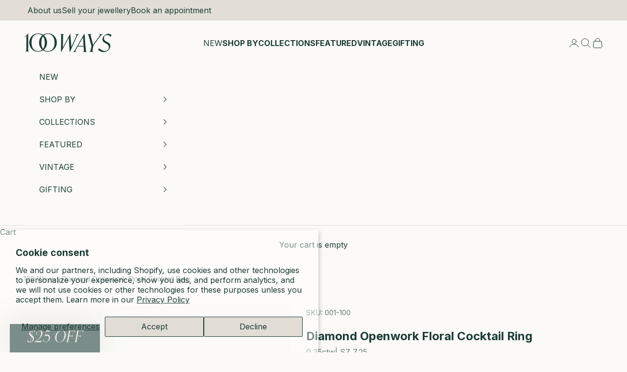

--- FILE ---
content_type: text/html; charset=utf-8
request_url: https://100ways.com/products/week-1-100
body_size: 54247
content:
<!doctype html>

<html lang="en" dir="ltr">
  <head>
<meta name="google-site-verification" content="r_l8dyEt3YDtEyXb3zywL0xsblF7NiJrD7N17vINj7k" />

    <meta charset="utf-8">
    <meta name="viewport" content="width=device-width, initial-scale=1.0, height=device-height, minimum-scale=1.0, maximum-scale=5.0">

    <title>Diamond Openwork Floral Cocktail Ring | 0.25ctw, SZ 7.25 |</title><meta name="description" content="Metal 14K Yellow Gold Size 7 1/4 Gemstone Round Brilliant Cut Diamond, Single Cut Diamonds Carat 0.25 ctw Clarity SI2/I1 Colour  G/H    "><link rel="canonical" href="https://100ways.com/products/week-1-100"><link rel="shortcut icon" href="//100ways.com/cdn/shop/files/favicon.webp?v=1729789608&width=96">
      <link rel="apple-touch-icon" href="//100ways.com/cdn/shop/files/favicon.webp?v=1729789608&width=180"><link rel="preconnect" href="https://fonts.shopifycdn.com" crossorigin><link rel="preload" href="//100ways.com/cdn/fonts/inter/inter_n4.b2a3f24c19b4de56e8871f609e73ca7f6d2e2bb9.woff2" as="font" type="font/woff2" crossorigin><link href="https://use.typekit.net/cml0cog.css" rel="stylesheet" type="text/css" media="all" /><meta property="og:type" content="product">
  <meta property="og:title" content="Diamond Openwork Floral Cocktail Ring | 0.25ctw, SZ 7.25 |">
  <meta property="product:price:amount" content="1,425">
  <meta property="product:price:currency" content="CAD"><meta property="og:image" content="http://100ways.com/cdn/shop/files/RING-001-100-1.jpg?v=1723144526&width=2048">
  <meta property="og:image:secure_url" content="https://100ways.com/cdn/shop/files/RING-001-100-1.jpg?v=1723144526&width=2048">
  <meta property="og:image:width" content="2105">
  <meta property="og:image:height" content="2105"><meta property="og:description" content="Metal 14K Yellow Gold Size 7 1/4 Gemstone Round Brilliant Cut Diamond, Single Cut Diamonds Carat 0.25 ctw Clarity SI2/I1 Colour  G/H    "><meta property="og:url" content="https://100ways.com/products/week-1-100">
<meta property="og:site_name" content="100 Ways"><meta name="twitter:card" content="summary"><meta name="twitter:title" content="Diamond Openwork Floral Cocktail Ring | 0.25ctw, SZ 7.25 |">
  <meta name="twitter:description" content="


Metal
14K Yellow Gold


Size
7 1/4


Gemstone
Round Brilliant Cut Diamond, Single Cut Diamonds


Carat
0.25 ctw


Clarity
SI2/I1


Colour 
G/H



 
 "><meta name="twitter:image" content="https://100ways.com/cdn/shop/files/RING-001-100-1.jpg?crop=center&height=1200&v=1723144526&width=1200">
  <meta name="twitter:image:alt" content=""><script async crossorigin fetchpriority="high" src="/cdn/shopifycloud/importmap-polyfill/es-modules-shim.2.4.0.js"></script>
<script type="application/ld+json">{"@context":"http:\/\/schema.org\/","@id":"\/products\/week-1-100#product","@type":"Product","brand":{"@type":"Brand","name":"100 Ways Pre-Loved"},"category":"Ring","description":"\n\n\nMetal\n14K Yellow Gold\n\n\nSize\n7 1\/4\n\n\nGemstone\nRound Brilliant Cut Diamond, Single Cut Diamonds\n\n\nCarat\n0.25 ctw\n\n\nClarity\nSI2\/I1\n\n\nColour \nG\/H\n\n\n\n \n ","image":"https:\/\/100ways.com\/cdn\/shop\/files\/RING-001-100-1.jpg?v=1723144526\u0026width=1920","name":"Diamond Openwork Floral Cocktail Ring | 0.25ctw, SZ 7.25 |","offers":{"@id":"\/products\/week-1-100?variant=29586932940#offer","@type":"Offer","availability":"http:\/\/schema.org\/InStock","price":"1425.00","priceCurrency":"CAD","url":"https:\/\/100ways.com\/products\/week-1-100?variant=29586932940"},"sku":"001-100","url":"https:\/\/100ways.com\/products\/week-1-100"}</script><script type="application/ld+json">
  {
    "@context": "https://schema.org",
    "@type": "BreadcrumbList",
    "itemListElement": [{
        "@type": "ListItem",
        "position": 1,
        "name": "Home",
        "item": "https://100ways.com"
      },{
            "@type": "ListItem",
            "position": 2,
            "name": "Diamond Openwork Floral Cocktail Ring | 0.25ctw, SZ 7.25 |",
            "item": "https://100ways.com/products/week-1-100"
          }]
  }
</script><style>/* Typography (heading) */
  
/* Typography (body) */
  @font-face {
  font-family: Inter;
  font-weight: 400;
  font-style: normal;
  font-display: fallback;
  src: url("//100ways.com/cdn/fonts/inter/inter_n4.b2a3f24c19b4de56e8871f609e73ca7f6d2e2bb9.woff2") format("woff2"),
       url("//100ways.com/cdn/fonts/inter/inter_n4.af8052d517e0c9ffac7b814872cecc27ae1fa132.woff") format("woff");
}

@font-face {
  font-family: Inter;
  font-weight: 400;
  font-style: italic;
  font-display: fallback;
  src: url("//100ways.com/cdn/fonts/inter/inter_i4.feae1981dda792ab80d117249d9c7e0f1017e5b3.woff2") format("woff2"),
       url("//100ways.com/cdn/fonts/inter/inter_i4.62773b7113d5e5f02c71486623cf828884c85c6e.woff") format("woff");
}

@font-face {
  font-family: Inter;
  font-weight: 700;
  font-style: normal;
  font-display: fallback;
  src: url("//100ways.com/cdn/fonts/inter/inter_n7.02711e6b374660cfc7915d1afc1c204e633421e4.woff2") format("woff2"),
       url("//100ways.com/cdn/fonts/inter/inter_n7.6dab87426f6b8813070abd79972ceaf2f8d3b012.woff") format("woff");
}

@font-face {
  font-family: Inter;
  font-weight: 700;
  font-style: italic;
  font-display: fallback;
  src: url("//100ways.com/cdn/fonts/inter/inter_i7.b377bcd4cc0f160622a22d638ae7e2cd9b86ea4c.woff2") format("woff2"),
       url("//100ways.com/cdn/fonts/inter/inter_i7.7c69a6a34e3bb44fcf6f975857e13b9a9b25beb4.woff") format("woff");
}

:root {
    /* Container */
    --container-max-width: 100%;
    --container-xxs-max-width: 27.5rem; /* 440px */
    --container-xs-max-width: 42.5rem; /* 680px */
    --container-sm-max-width: 61.25rem; /* 980px */
    --container-md-max-width: 71.875rem; /* 1150px */
    --container-lg-max-width: 78.75rem; /* 1260px */
    --container-xl-max-width: 85rem; /* 1360px */
    --container-gutter: 1.25rem;

    --section-vertical-spacing: 2rem;
    --section-vertical-spacing-tight:2rem;

    --section-stack-gap:1.5rem;
    --section-stack-gap-tight:1.5rem;

    /* Form settings */
    --form-gap: 1.25rem; /* Gap between fieldset and submit button */
    --fieldset-gap: 1rem; /* Gap between each form input within a fieldset */
    --form-control-gap: 0.625rem; /* Gap between input and label (ignored for floating label) */
    --checkbox-control-gap: 0.75rem; /* Horizontal gap between checkbox and its associated label */
    --input-padding-block: 0.65rem; /* Vertical padding for input, textarea and native select */
    --input-padding-inline: 0.8rem; /* Horizontal padding for input, textarea and native select */
    --checkbox-size: 0.875rem; /* Size (width and height) for checkbox */

    /* Other sizes */
    --sticky-area-height: calc(var(--announcement-bar-is-sticky, 0) * var(--announcement-bar-height, 0px) + var(--header-is-sticky, 0) * var(--header-is-visible, 1) * var(--header-height, 0px));

    /* RTL support */
    --transform-logical-flip: 1;
    --transform-origin-start: left;
    --transform-origin-end: right;

    /**
     * ---------------------------------------------------------------------
     * TYPOGRAPHY
     * ---------------------------------------------------------------------
     */

    /* Font properties */
    --heading-font-family: "SF Mono", Menlo, Consolas, Monaco, Liberation Mono, Lucida Console, monospace, Apple Color Emoji, Segoe UI Emoji, Segoe UI Symbol;
    --heading-font-weight: 400;
    --heading-font-style: italic;
    --heading-text-transform: normal;
    --heading-letter-spacing: -0.03em;
    --text-font-family: Inter, sans-serif;
    --text-font-weight: 400;
    --text-font-style: normal;
    --text-letter-spacing: 0.0em;
    --button-font: var(--text-font-style) var(--text-font-weight) var(--text-sm) / 1.65 var(--text-font-family);
    --button-text-transform: normal;
    --button-letter-spacing: 0.0em;

    /* Font sizes */--text-heading-size-factor: 1.4;
    --text-h1: max(0.6875rem, clamp(1.375rem, 1.146341463414634rem + 0.975609756097561vw, 2rem) * var(--text-heading-size-factor));
    --text-h2: max(0.6875rem, clamp(1.25rem, 1.0670731707317074rem + 0.7804878048780488vw, 1.75rem) * var(--text-heading-size-factor));
    --text-h3: max(0.6875rem, clamp(1.125rem, 1.0335365853658536rem + 0.3902439024390244vw, 1.375rem) * var(--text-heading-size-factor));
    --text-h4: max(0.6875rem, clamp(1rem, 0.9542682926829268rem + 0.1951219512195122vw, 1.125rem) * var(--text-heading-size-factor));
    --text-h5: calc(0.875rem * var(--text-heading-size-factor));
    --text-h6: calc(0.75rem * var(--text-heading-size-factor));

    --text-xs: 0.875rem;
    --text-sm: 0.9375rem;
    --text-base: 1.0rem;
    --text-lg: 1.125rem;
    --text-xl: 1.25rem;

    /* Rounded variables (used for border radius) */
    --rounded-full: 9999px;
    --button-border-radius: 3.75rem;
    --input-border-radius: 0.0rem;

    /* Box shadow */
    --shadow-sm: 0 2px 8px rgb(0 0 0 / 0.05);
    --shadow: 0 5px 15px rgb(0 0 0 / 0.05);
    --shadow-md: 0 5px 30px rgb(0 0 0 / 0.05);
    --shadow-block: px px px rgb(var(--text-primary) / 0.0);

    /**
     * ---------------------------------------------------------------------
     * OTHER
     * ---------------------------------------------------------------------
     */

    --checkmark-svg-url: url(//100ways.com/cdn/shop/t/134/assets/checkmark.svg?v=164356715197589729611750787878);
    --cursor-zoom-in-svg-url: url(//100ways.com/cdn/shop/t/134/assets/cursor-zoom-in.svg?v=171496861939354747051751992025);
  }

  [dir="rtl"]:root {
    /* RTL support */
    --transform-logical-flip: -1;
    --transform-origin-start: right;
    --transform-origin-end: left;
  }

  @media screen and (min-width: 700px) {
    :root {
      /* Typography (font size) */
      --text-xs: 0.875rem;
      --text-sm: 0.9375rem;
      --text-base: 1.0rem;
      --text-lg: 1.125rem;
      --text-xl: 1.375rem;

      /* Spacing settings */
      --container-gutter: 2rem;
    }
  }

  @media screen and (min-width: 1000px) {
    :root {
      /* Spacing settings */
      --container-gutter: 3rem;

      --section-vertical-spacing: 3rem;
      --section-vertical-spacing-tight: 3rem;

      --section-stack-gap:2.25rem;
      --section-stack-gap-tight:2.25rem;
    }
  }:root {/* Overlay used for modal */
    --page-overlay: 0 0 0 / 0.4;

    /* We use the first scheme background as default */
    --page-background: ;

    /* Product colors */
    --on-sale-text: 104 22 39;
    --on-sale-badge-background: 104 22 39;
    --on-sale-badge-text: 255 255 255;
    --sold-out-badge-background: 226 222 215;
    --sold-out-badge-text: 0 0 0 / 0.65;
    --custom-badge-background: 28 60 53;
    --custom-badge-text: 255 255 255;
    --star-color: 28 60 53;

    /* Status colors */
    --success-background: 207 214 213;
    --success-text: 28 60 53;
    --warning-background: 243 242 237;
    --warning-text: 158 143 103;
    --error-background: 219 199 203;
    --error-text: 104 22 39;
  }.color-scheme--scheme-1 {
      /* Color settings */--accent: 28 60 53;
      --text-color: 28 60 53;
      --background: 251 250 248 / 1.0;
      --background-without-opacity: 251 250 248;
      --background-gradient: ;--border-color: 218 222 219;/* Button colors */
      --button-background: 28 60 53;
      --button-text-color: 251 250 248;

      /* Circled buttons */
      --circle-button-background: 251 250 248;
      --circle-button-text-color: 28 60 53;
    }.shopify-section:has(.section-spacing.color-scheme--bg-2ae76f6c998636df69432dfc0600ed34) + .shopify-section:has(.section-spacing.color-scheme--bg-2ae76f6c998636df69432dfc0600ed34:not(.bordered-section)) .section-spacing {
      padding-block-start: 0;
    }.color-scheme--scheme-2 {
      /* Color settings */--accent: 28 60 53;
      --text-color: 28 60 53;
      --background: 255 255 255 / 1.0;
      --background-without-opacity: 255 255 255;
      --background-gradient: ;--border-color: 221 226 225;/* Button colors */
      --button-background: 28 60 53;
      --button-text-color: 251 250 248;

      /* Circled buttons */
      --circle-button-background: 251 250 248;
      --circle-button-text-color: 28 60 53;
    }.shopify-section:has(.section-spacing.color-scheme--bg-54922f2e920ba8346f6dc0fba343d673) + .shopify-section:has(.section-spacing.color-scheme--bg-54922f2e920ba8346f6dc0fba343d673:not(.bordered-section)) .section-spacing {
      padding-block-start: 0;
    }.color-scheme--scheme-3 {
      /* Color settings */--accent: 251 250 248;
      --text-color: 251 250 248;
      --background: 28 60 53 / 1.0;
      --background-without-opacity: 28 60 53;
      --background-gradient: ;--border-color: 61 89 82;/* Button colors */
      --button-background: 251 250 248;
      --button-text-color: 28 60 53;

      /* Circled buttons */
      --circle-button-background: 251 250 248;
      --circle-button-text-color: 28 60 53;
    }.shopify-section:has(.section-spacing.color-scheme--bg-54428c6b2b0e73784d55003aa6d9205b) + .shopify-section:has(.section-spacing.color-scheme--bg-54428c6b2b0e73784d55003aa6d9205b:not(.bordered-section)) .section-spacing {
      padding-block-start: 0;
    }.color-scheme--scheme-4 {
      /* Color settings */--accent: 236 200 196;
      --text-color: 255 255 255;
      --background: 0 0 0 / 0.0;
      --background-without-opacity: 0 0 0;
      --background-gradient: ;--border-color: 255 255 255;/* Button colors */
      --button-background: 236 200 196;
      --button-text-color: 28 60 53;

      /* Circled buttons */
      --circle-button-background: 236 200 196;
      --circle-button-text-color: 28 60 53;
    }.shopify-section:has(.section-spacing.color-scheme--bg-3671eee015764974ee0aef1536023e0f) + .shopify-section:has(.section-spacing.color-scheme--bg-3671eee015764974ee0aef1536023e0f:not(.bordered-section)) .section-spacing {
      padding-block-start: 0;
    }.color-scheme--scheme-6e715c27-aaa4-4e44-bd7a-b0c1f0ba6131 {
      /* Color settings */--accent: 28 60 53;
      --text-color: 28 60 53;
      --background: 236 200 196 / 1.0;
      --background-without-opacity: 236 200 196;
      --background-gradient: ;--border-color: 205 179 175;/* Button colors */
      --button-background: 28 60 53;
      --button-text-color: 251 250 248;

      /* Circled buttons */
      --circle-button-background: 251 250 248;
      --circle-button-text-color: 28 60 53;
    }.shopify-section:has(.section-spacing.color-scheme--bg-873ce1757c8a218d6e0fdc537288c90d) + .shopify-section:has(.section-spacing.color-scheme--bg-873ce1757c8a218d6e0fdc537288c90d:not(.bordered-section)) .section-spacing {
      padding-block-start: 0;
    }.color-scheme--scheme-71eba17e-4957-4f61-a786-a63baa73aec8 {
      /* Color settings */--accent: 28 60 53;
      --text-color: 28 60 53;
      --background: 226 222 215 / 1.0;
      --background-without-opacity: 226 222 215;
      --background-gradient: ;--border-color: 196 198 191;/* Button colors */
      --button-background: 28 60 53;
      --button-text-color: 251 250 248;

      /* Circled buttons */
      --circle-button-background: 251 250 248;
      --circle-button-text-color: 28 60 53;
    }.shopify-section:has(.section-spacing.color-scheme--bg-1e1d36318c3091f485d01cb6700a7c6c) + .shopify-section:has(.section-spacing.color-scheme--bg-1e1d36318c3091f485d01cb6700a7c6c:not(.bordered-section)) .section-spacing {
      padding-block-start: 0;
    }.color-scheme--scheme-f3547941-0eae-4101-b671-5394171166ba {
      /* Color settings */--accent: 28 60 53;
      --text-color: 28 60 53;
      --background: 0 0 0 / 0.0;
      --background-without-opacity: 0 0 0;
      --background-gradient: ;--border-color: 28 60 53;/* Button colors */
      --button-background: 28 60 53;
      --button-text-color: 251 250 248;

      /* Circled buttons */
      --circle-button-background: 251 250 248;
      --circle-button-text-color: 28 60 53;
    }.shopify-section:has(.section-spacing.color-scheme--bg-3671eee015764974ee0aef1536023e0f) + .shopify-section:has(.section-spacing.color-scheme--bg-3671eee015764974ee0aef1536023e0f:not(.bordered-section)) .section-spacing {
      padding-block-start: 0;
    }.color-scheme--scheme-7a27553f-3b38-4c67-a095-1cd5bfe572fa {
      /* Color settings */--accent: 158 143 103;
      --text-color: 158 143 103;
      --background: 251 250 248 / 1.0;
      --background-without-opacity: 251 250 248;
      --background-gradient: ;--border-color: 237 234 226;/* Button colors */
      --button-background: 158 143 103;
      --button-text-color: 28 60 53;

      /* Circled buttons */
      --circle-button-background: 251 250 248;
      --circle-button-text-color: 158 143 103;
    }.shopify-section:has(.section-spacing.color-scheme--bg-2ae76f6c998636df69432dfc0600ed34) + .shopify-section:has(.section-spacing.color-scheme--bg-2ae76f6c998636df69432dfc0600ed34:not(.bordered-section)) .section-spacing {
      padding-block-start: 0;
    }.color-scheme--scheme-4927ada5-0c0c-43b4-959d-569e41814795 {
      /* Color settings */--accent: 104 22 39;
      --text-color: 104 22 39;
      --background: 251 250 248 / 1.0;
      --background-without-opacity: 251 250 248;
      --background-gradient: ;--border-color: 229 216 217;/* Button colors */
      --button-background: 104 22 39;
      --button-text-color: 251 250 248;

      /* Circled buttons */
      --circle-button-background: 251 250 248;
      --circle-button-text-color: 104 22 39;
    }.shopify-section:has(.section-spacing.color-scheme--bg-2ae76f6c998636df69432dfc0600ed34) + .shopify-section:has(.section-spacing.color-scheme--bg-2ae76f6c998636df69432dfc0600ed34:not(.bordered-section)) .section-spacing {
      padding-block-start: 0;
    }.color-scheme--scheme-5cc1777e-bc33-41eb-9047-eb8629c20154 {
      /* Color settings */--accent: 104 22 39;
      --text-color: 104 22 39;
      --background: 226 222 215 / 1.0;
      --background-without-opacity: 226 222 215;
      --background-gradient: ;--border-color: 208 192 189;/* Button colors */
      --button-background: 104 22 39;
      --button-text-color: 226 222 215;

      /* Circled buttons */
      --circle-button-background: 226 222 215;
      --circle-button-text-color: 104 22 39;
    }.shopify-section:has(.section-spacing.color-scheme--bg-1e1d36318c3091f485d01cb6700a7c6c) + .shopify-section:has(.section-spacing.color-scheme--bg-1e1d36318c3091f485d01cb6700a7c6c:not(.bordered-section)) .section-spacing {
      padding-block-start: 0;
    }.color-scheme--scheme-bfc7d95a-f3ee-4be5-ab0a-28ee491a2483 {
      /* Color settings */--accent: 236 200 196;
      --text-color: 251 250 248;
      --background: 104 22 39 / 1.0;
      --background-without-opacity: 104 22 39;
      --background-gradient: ;--border-color: 126 56 70;/* Button colors */
      --button-background: 236 200 196;
      --button-text-color: 251 250 248;

      /* Circled buttons */
      --circle-button-background: 236 200 196;
      --circle-button-text-color: 251 250 248;
    }.shopify-section:has(.section-spacing.color-scheme--bg-6dfad1c4a3bbfcf4f337501d0e980e46) + .shopify-section:has(.section-spacing.color-scheme--bg-6dfad1c4a3bbfcf4f337501d0e980e46:not(.bordered-section)) .section-spacing {
      padding-block-start: 0;
    }.color-scheme--scheme-130d54b4-8440-44b0-adf4-8c821b3489f0 {
      /* Color settings */--accent: 104 22 39;
      --text-color: 104 22 39;
      --background: 236 200 196 / 1.0;
      --background-without-opacity: 236 200 196;
      --background-gradient: ;--border-color: 216 173 172;/* Button colors */
      --button-background: 104 22 39;
      --button-text-color: 251 250 248;

      /* Circled buttons */
      --circle-button-background: 236 200 196;
      --circle-button-text-color: 104 22 39;
    }.shopify-section:has(.section-spacing.color-scheme--bg-873ce1757c8a218d6e0fdc537288c90d) + .shopify-section:has(.section-spacing.color-scheme--bg-873ce1757c8a218d6e0fdc537288c90d:not(.bordered-section)) .section-spacing {
      padding-block-start: 0;
    }.color-scheme--scheme-0da92faf-97d6-4973-9f0d-0c49a07bfcd6 {
      /* Color settings */--accent: 104 22 39;
      --text-color: 28 60 53;
      --background: 226 222 215 / 1.0;
      --background-without-opacity: 226 222 215;
      --background-gradient: ;--border-color: 196 198 191;/* Button colors */
      --button-background: 104 22 39;
      --button-text-color: 251 250 248;

      /* Circled buttons */
      --circle-button-background: 251 250 248;
      --circle-button-text-color: 104 22 39;
    }.shopify-section:has(.section-spacing.color-scheme--bg-1e1d36318c3091f485d01cb6700a7c6c) + .shopify-section:has(.section-spacing.color-scheme--bg-1e1d36318c3091f485d01cb6700a7c6c:not(.bordered-section)) .section-spacing {
      padding-block-start: 0;
    }.color-scheme--scheme-2ac1fa11-80ba-44a2-a269-7e33defaa5c3 {
      /* Color settings */--accent: 226 222 215;
      --text-color: 226 222 215;
      --background: 251 250 248 / 1.0;
      --background-without-opacity: 251 250 248;
      --background-gradient: ;--border-color: 247 246 243;/* Button colors */
      --button-background: 226 222 215;
      --button-text-color: 251 250 248;

      /* Circled buttons */
      --circle-button-background: 251 250 248;
      --circle-button-text-color: 226 222 215;
    }.shopify-section:has(.section-spacing.color-scheme--bg-2ae76f6c998636df69432dfc0600ed34) + .shopify-section:has(.section-spacing.color-scheme--bg-2ae76f6c998636df69432dfc0600ed34:not(.bordered-section)) .section-spacing {
      padding-block-start: 0;
    }.color-scheme--scheme-92f76351-8eae-4829-a99c-e40917cdf6db {
      /* Color settings */--accent: 226 222 215;
      --text-color: 251 250 248;
      --background: 104 22 39 / 1.0;
      --background-without-opacity: 104 22 39;
      --background-gradient: ;--border-color: 126 56 70;/* Button colors */
      --button-background: 226 222 215;
      --button-text-color: 104 22 39;

      /* Circled buttons */
      --circle-button-background: 251 250 248;
      --circle-button-text-color: 104 22 39;
    }.shopify-section:has(.section-spacing.color-scheme--bg-6dfad1c4a3bbfcf4f337501d0e980e46) + .shopify-section:has(.section-spacing.color-scheme--bg-6dfad1c4a3bbfcf4f337501d0e980e46:not(.bordered-section)) .section-spacing {
      padding-block-start: 0;
    }.color-scheme--scheme-c11ab306-770b-4b4d-b885-68a5239b2f2b {
      /* Color settings */--accent: 28 60 53;
      --text-color: 158 143 103;
      --background: 28 60 53 / 1.0;
      --background-without-opacity: 28 60 53;
      --background-gradient: ;--border-color: 48 72 61;/* Button colors */
      --button-background: 28 60 53;
      --button-text-color: 158 143 103;

      /* Circled buttons */
      --circle-button-background: 251 250 248;
      --circle-button-text-color: 28 60 53;
    }.shopify-section:has(.section-spacing.color-scheme--bg-54428c6b2b0e73784d55003aa6d9205b) + .shopify-section:has(.section-spacing.color-scheme--bg-54428c6b2b0e73784d55003aa6d9205b:not(.bordered-section)) .section-spacing {
      padding-block-start: 0;
    }.color-scheme--scheme-9f05fe3f-691b-40bd-b721-ab021b7634ad {
      /* Color settings */--accent: 158 143 103;
      --text-color: 251 250 248;
      --background: 0 0 0 / 0.0;
      --background-without-opacity: 0 0 0;
      --background-gradient: ;--border-color: 251 250 248;/* Button colors */
      --button-background: 158 143 103;
      --button-text-color: 251 250 248;

      /* Circled buttons */
      --circle-button-background: 251 250 248;
      --circle-button-text-color: 158 143 103;
    }.shopify-section:has(.section-spacing.color-scheme--bg-3671eee015764974ee0aef1536023e0f) + .shopify-section:has(.section-spacing.color-scheme--bg-3671eee015764974ee0aef1536023e0f:not(.bordered-section)) .section-spacing {
      padding-block-start: 0;
    }.color-scheme--scheme-41b4f75b-dcc0-4f69-9c94-906c20855807 {
      /* Color settings */--accent: 226 222 215;
      --text-color: 226 222 215;
      --background: 28 60 53 / 1.0;
      --background-without-opacity: 28 60 53;
      --background-gradient: ;--border-color: 58 84 77;/* Button colors */
      --button-background: 226 222 215;
      --button-text-color: 28 60 53;

      /* Circled buttons */
      --circle-button-background: 226 222 215;
      --circle-button-text-color: 28 60 53;
    }.shopify-section:has(.section-spacing.color-scheme--bg-54428c6b2b0e73784d55003aa6d9205b) + .shopify-section:has(.section-spacing.color-scheme--bg-54428c6b2b0e73784d55003aa6d9205b:not(.bordered-section)) .section-spacing {
      padding-block-start: 0;
    }.color-scheme--dialog {
      /* Color settings */--accent: 28 60 53;
      --text-color: 28 60 53;
      --background: 251 250 248 / 1.0;
      --background-without-opacity: 251 250 248;
      --background-gradient: ;--border-color: 218 222 219;/* Button colors */
      --button-background: 28 60 53;
      --button-text-color: 251 250 248;

      /* Circled buttons */
      --circle-button-background: 251 250 248;
      --circle-button-text-color: 28 60 53;
    }
</style><script>
  // This allows to expose several variables to the global scope, to be used in scripts
  window.themeVariables = {
    settings: {
      showPageTransition: null,
      pageType: "product",
      moneyFormat: "${{amount_no_decimals}}",
      moneyWithCurrencyFormat: "${{amount_no_decimals}} CAD",
      currencyCodeEnabled: true,
      cartType: "drawer",
      staggerMenuApparition: true
    },

    strings: {
      addedToCart: "Added to your cart!",
      closeGallery: "Close gallery",
      zoomGallery: "Zoom picture",
      errorGallery: "Image cannot be loaded",
      shippingEstimatorNoResults: "Sorry, we do not ship to your address.",
      shippingEstimatorOneResult: "There is one shipping rate for your address:",
      shippingEstimatorMultipleResults: "There are several shipping rates for your address:",
      shippingEstimatorError: "One or more error occurred while retrieving shipping rates:",
      next: "Next",
      previous: "Previous"
    },

    mediaQueries: {
      'sm': 'screen and (min-width: 700px)',
      'md': 'screen and (min-width: 1000px)',
      'lg': 'screen and (min-width: 1150px)',
      'xl': 'screen and (min-width: 1400px)',
      '2xl': 'screen and (min-width: 1600px)',
      'sm-max': 'screen and (max-width: 699px)',
      'md-max': 'screen and (max-width: 999px)',
      'lg-max': 'screen and (max-width: 1149px)',
      'xl-max': 'screen and (max-width: 1399px)',
      '2xl-max': 'screen and (max-width: 1599px)',
      'motion-safe': '(prefers-reduced-motion: no-preference)',
      'motion-reduce': '(prefers-reduced-motion: reduce)',
      'supports-hover': 'screen and (pointer: fine)',
      'supports-touch': 'screen and (hover: none)'
    }
  };</script><script>
      if (!(HTMLScriptElement.supports && HTMLScriptElement.supports('importmap'))) {
        const importMapPolyfill = document.createElement('script');
        importMapPolyfill.async = true;
        importMapPolyfill.src = "//100ways.com/cdn/shop/t/134/assets/es-module-shims.min.js?v=140375185335194536761740490492";

        document.head.appendChild(importMapPolyfill);
      }
    </script>

    <script type="importmap">{
        "imports": {
          "vendor": "//100ways.com/cdn/shop/t/134/assets/vendor.min.js?v=97444456987200009421740490492",
          "theme": "//100ways.com/cdn/shop/t/134/assets/theme.js?v=151077408119736556741750791771",
          "photoswipe": "//100ways.com/cdn/shop/t/134/assets/photoswipe.min.js?v=13374349288281597431740490492"
        }
      }
    </script>

    <script type="module" src="//100ways.com/cdn/shop/t/134/assets/vendor.min.js?v=97444456987200009421740490492"></script>
    <script type="module" src="//100ways.com/cdn/shop/t/134/assets/theme.js?v=151077408119736556741750791771"></script>

    <script>window.performance && window.performance.mark && window.performance.mark('shopify.content_for_header.start');</script><meta name="google-site-verification" content="eZoSbmzBRC4YuMZt3NT4igyH6eZPtt_-ubIF1NZq2Nw">
<meta name="facebook-domain-verification" content="35xhn9i1vk93cqrzow9mnj6nc540q0">
<meta id="shopify-digital-wallet" name="shopify-digital-wallet" content="/13596741/digital_wallets/dialog">
<meta name="shopify-checkout-api-token" content="5208cdcaad57d5d910ca49c6b51718d9">
<meta id="in-context-paypal-metadata" data-shop-id="13596741" data-venmo-supported="false" data-environment="production" data-locale="en_US" data-paypal-v4="true" data-currency="CAD">
<link rel="alternate" type="application/json+oembed" href="https://100ways.com/products/week-1-100.oembed">
<script async="async" src="/checkouts/internal/preloads.js?locale=en-CA"></script>
<link rel="preconnect" href="https://shop.app" crossorigin="anonymous">
<script async="async" src="https://shop.app/checkouts/internal/preloads.js?locale=en-CA&shop_id=13596741" crossorigin="anonymous"></script>
<script id="apple-pay-shop-capabilities" type="application/json">{"shopId":13596741,"countryCode":"CA","currencyCode":"CAD","merchantCapabilities":["supports3DS"],"merchantId":"gid:\/\/shopify\/Shop\/13596741","merchantName":"100 Ways","requiredBillingContactFields":["postalAddress","email"],"requiredShippingContactFields":["postalAddress","email"],"shippingType":"shipping","supportedNetworks":["visa","masterCard","amex","discover","interac","jcb"],"total":{"type":"pending","label":"100 Ways","amount":"1.00"},"shopifyPaymentsEnabled":true,"supportsSubscriptions":true}</script>
<script id="shopify-features" type="application/json">{"accessToken":"5208cdcaad57d5d910ca49c6b51718d9","betas":["rich-media-storefront-analytics"],"domain":"100ways.com","predictiveSearch":true,"shopId":13596741,"locale":"en"}</script>
<script>var Shopify = Shopify || {};
Shopify.shop = "canada-gold-store.myshopify.com";
Shopify.locale = "en";
Shopify.currency = {"active":"CAD","rate":"1.0"};
Shopify.country = "CA";
Shopify.theme = {"name":"PRODUCTION: 100 Ways 1.1 with SearchSpring","id":131683647584,"schema_name":"Prestige","schema_version":"10.3.0","theme_store_id":855,"role":"main"};
Shopify.theme.handle = "null";
Shopify.theme.style = {"id":null,"handle":null};
Shopify.cdnHost = "100ways.com/cdn";
Shopify.routes = Shopify.routes || {};
Shopify.routes.root = "/";</script>
<script type="module">!function(o){(o.Shopify=o.Shopify||{}).modules=!0}(window);</script>
<script>!function(o){function n(){var o=[];function n(){o.push(Array.prototype.slice.apply(arguments))}return n.q=o,n}var t=o.Shopify=o.Shopify||{};t.loadFeatures=n(),t.autoloadFeatures=n()}(window);</script>
<script>
  window.ShopifyPay = window.ShopifyPay || {};
  window.ShopifyPay.apiHost = "shop.app\/pay";
  window.ShopifyPay.redirectState = null;
</script>
<script id="shop-js-analytics" type="application/json">{"pageType":"product"}</script>
<script defer="defer" async type="module" src="//100ways.com/cdn/shopifycloud/shop-js/modules/v2/client.init-shop-cart-sync_BdyHc3Nr.en.esm.js"></script>
<script defer="defer" async type="module" src="//100ways.com/cdn/shopifycloud/shop-js/modules/v2/chunk.common_Daul8nwZ.esm.js"></script>
<script type="module">
  await import("//100ways.com/cdn/shopifycloud/shop-js/modules/v2/client.init-shop-cart-sync_BdyHc3Nr.en.esm.js");
await import("//100ways.com/cdn/shopifycloud/shop-js/modules/v2/chunk.common_Daul8nwZ.esm.js");

  window.Shopify.SignInWithShop?.initShopCartSync?.({"fedCMEnabled":true,"windoidEnabled":true});

</script>
<script>
  window.Shopify = window.Shopify || {};
  if (!window.Shopify.featureAssets) window.Shopify.featureAssets = {};
  window.Shopify.featureAssets['shop-js'] = {"shop-cart-sync":["modules/v2/client.shop-cart-sync_QYOiDySF.en.esm.js","modules/v2/chunk.common_Daul8nwZ.esm.js"],"init-fed-cm":["modules/v2/client.init-fed-cm_DchLp9rc.en.esm.js","modules/v2/chunk.common_Daul8nwZ.esm.js"],"shop-button":["modules/v2/client.shop-button_OV7bAJc5.en.esm.js","modules/v2/chunk.common_Daul8nwZ.esm.js"],"init-windoid":["modules/v2/client.init-windoid_DwxFKQ8e.en.esm.js","modules/v2/chunk.common_Daul8nwZ.esm.js"],"shop-cash-offers":["modules/v2/client.shop-cash-offers_DWtL6Bq3.en.esm.js","modules/v2/chunk.common_Daul8nwZ.esm.js","modules/v2/chunk.modal_CQq8HTM6.esm.js"],"shop-toast-manager":["modules/v2/client.shop-toast-manager_CX9r1SjA.en.esm.js","modules/v2/chunk.common_Daul8nwZ.esm.js"],"init-shop-email-lookup-coordinator":["modules/v2/client.init-shop-email-lookup-coordinator_UhKnw74l.en.esm.js","modules/v2/chunk.common_Daul8nwZ.esm.js"],"pay-button":["modules/v2/client.pay-button_DzxNnLDY.en.esm.js","modules/v2/chunk.common_Daul8nwZ.esm.js"],"avatar":["modules/v2/client.avatar_BTnouDA3.en.esm.js"],"init-shop-cart-sync":["modules/v2/client.init-shop-cart-sync_BdyHc3Nr.en.esm.js","modules/v2/chunk.common_Daul8nwZ.esm.js"],"shop-login-button":["modules/v2/client.shop-login-button_D8B466_1.en.esm.js","modules/v2/chunk.common_Daul8nwZ.esm.js","modules/v2/chunk.modal_CQq8HTM6.esm.js"],"init-customer-accounts-sign-up":["modules/v2/client.init-customer-accounts-sign-up_C8fpPm4i.en.esm.js","modules/v2/client.shop-login-button_D8B466_1.en.esm.js","modules/v2/chunk.common_Daul8nwZ.esm.js","modules/v2/chunk.modal_CQq8HTM6.esm.js"],"init-shop-for-new-customer-accounts":["modules/v2/client.init-shop-for-new-customer-accounts_CVTO0Ztu.en.esm.js","modules/v2/client.shop-login-button_D8B466_1.en.esm.js","modules/v2/chunk.common_Daul8nwZ.esm.js","modules/v2/chunk.modal_CQq8HTM6.esm.js"],"init-customer-accounts":["modules/v2/client.init-customer-accounts_dRgKMfrE.en.esm.js","modules/v2/client.shop-login-button_D8B466_1.en.esm.js","modules/v2/chunk.common_Daul8nwZ.esm.js","modules/v2/chunk.modal_CQq8HTM6.esm.js"],"shop-follow-button":["modules/v2/client.shop-follow-button_CkZpjEct.en.esm.js","modules/v2/chunk.common_Daul8nwZ.esm.js","modules/v2/chunk.modal_CQq8HTM6.esm.js"],"lead-capture":["modules/v2/client.lead-capture_BntHBhfp.en.esm.js","modules/v2/chunk.common_Daul8nwZ.esm.js","modules/v2/chunk.modal_CQq8HTM6.esm.js"],"checkout-modal":["modules/v2/client.checkout-modal_CfxcYbTm.en.esm.js","modules/v2/chunk.common_Daul8nwZ.esm.js","modules/v2/chunk.modal_CQq8HTM6.esm.js"],"shop-login":["modules/v2/client.shop-login_Da4GZ2H6.en.esm.js","modules/v2/chunk.common_Daul8nwZ.esm.js","modules/v2/chunk.modal_CQq8HTM6.esm.js"],"payment-terms":["modules/v2/client.payment-terms_MV4M3zvL.en.esm.js","modules/v2/chunk.common_Daul8nwZ.esm.js","modules/v2/chunk.modal_CQq8HTM6.esm.js"]};
</script>
<script>(function() {
  var isLoaded = false;
  function asyncLoad() {
    if (isLoaded) return;
    isLoaded = true;
    var urls = ["https:\/\/cdn-scripts.signifyd.com\/shopify\/script-tag.js?shop=canada-gold-store.myshopify.com","https:\/\/shy.elfsight.com\/p\/platform.js?shop=canada-gold-store.myshopify.com","\/\/cdn.shopify.com\/proxy\/af127401f1f33944f1be74f585e4c8456d158e091ef931f438917c9ead08bbb9\/depo.sidepanda.com\/scripttag\/script_tag?shop=canada-gold-store.myshopify.com\u0026sp-cache-control=cHVibGljLCBtYXgtYWdlPTkwMA","https:\/\/cdn.jsdelivr.net\/gh\/baberuth22\/saltye@main\/scrollIntoView.js?shop=canada-gold-store.myshopify.com","\/\/cdn.shopify.com\/proxy\/b1d278a9c62d3e8517f44c3218befad3195c1ace52adb53836308fe2c10dad55\/storage.googleapis.com\/adnabu-shopify\/online-store\/87471d080a12489791a5bc201706640660.min.js?shop=canada-gold-store.myshopify.com\u0026sp-cache-control=cHVibGljLCBtYXgtYWdlPTkwMA","https:\/\/intg.snapchat.com\/shopify\/shopify-scevent-init.js?id=ea7f4c9f-6287-44a8-9a89-8bf555cb62d8\u0026shop=canada-gold-store.myshopify.com","https:\/\/cdn.jsdelivr.net\/gh\/baberuth22\/saltye@main\/resizePreviewWindow.js?shop=canada-gold-store.myshopify.com","https:\/\/iis.intercom.io\/\/widget.js?shop=canada-gold-store.myshopify.com","https:\/\/cdn.hextom.com\/js\/eventpromotionbar.js?shop=canada-gold-store.myshopify.com","https:\/\/cdn.jsdelivr.net\/gh\/baberuth22\/saltye@main\/token.js?shop=canada-gold-store.myshopify.com"];
    for (var i = 0; i < urls.length; i++) {
      var s = document.createElement('script');
      s.type = 'text/javascript';
      s.async = true;
      s.src = urls[i];
      var x = document.getElementsByTagName('script')[0];
      x.parentNode.insertBefore(s, x);
    }
  };
  if(window.attachEvent) {
    window.attachEvent('onload', asyncLoad);
  } else {
    window.addEventListener('load', asyncLoad, false);
  }
})();</script>
<script id="__st">var __st={"a":13596741,"offset":-28800,"reqid":"76e35ed5-ca14-4ce2-afed-c682e3f81003-1769007874","pageurl":"100ways.com\/products\/week-1-100","u":"df769c9e5ee3","p":"product","rtyp":"product","rid":8627403660};</script>
<script>window.ShopifyPaypalV4VisibilityTracking = true;</script>
<script id="captcha-bootstrap">!function(){'use strict';const t='contact',e='account',n='new_comment',o=[[t,t],['blogs',n],['comments',n],[t,'customer']],c=[[e,'customer_login'],[e,'guest_login'],[e,'recover_customer_password'],[e,'create_customer']],r=t=>t.map((([t,e])=>`form[action*='/${t}']:not([data-nocaptcha='true']) input[name='form_type'][value='${e}']`)).join(','),a=t=>()=>t?[...document.querySelectorAll(t)].map((t=>t.form)):[];function s(){const t=[...o],e=r(t);return a(e)}const i='password',u='form_key',d=['recaptcha-v3-token','g-recaptcha-response','h-captcha-response',i],f=()=>{try{return window.sessionStorage}catch{return}},m='__shopify_v',_=t=>t.elements[u];function p(t,e,n=!1){try{const o=window.sessionStorage,c=JSON.parse(o.getItem(e)),{data:r}=function(t){const{data:e,action:n}=t;return t[m]||n?{data:e,action:n}:{data:t,action:n}}(c);for(const[e,n]of Object.entries(r))t.elements[e]&&(t.elements[e].value=n);n&&o.removeItem(e)}catch(o){console.error('form repopulation failed',{error:o})}}const l='form_type',E='cptcha';function T(t){t.dataset[E]=!0}const w=window,h=w.document,L='Shopify',v='ce_forms',y='captcha';let A=!1;((t,e)=>{const n=(g='f06e6c50-85a8-45c8-87d0-21a2b65856fe',I='https://cdn.shopify.com/shopifycloud/storefront-forms-hcaptcha/ce_storefront_forms_captcha_hcaptcha.v1.5.2.iife.js',D={infoText:'Protected by hCaptcha',privacyText:'Privacy',termsText:'Terms'},(t,e,n)=>{const o=w[L][v],c=o.bindForm;if(c)return c(t,g,e,D).then(n);var r;o.q.push([[t,g,e,D],n]),r=I,A||(h.body.append(Object.assign(h.createElement('script'),{id:'captcha-provider',async:!0,src:r})),A=!0)});var g,I,D;w[L]=w[L]||{},w[L][v]=w[L][v]||{},w[L][v].q=[],w[L][y]=w[L][y]||{},w[L][y].protect=function(t,e){n(t,void 0,e),T(t)},Object.freeze(w[L][y]),function(t,e,n,w,h,L){const[v,y,A,g]=function(t,e,n){const i=e?o:[],u=t?c:[],d=[...i,...u],f=r(d),m=r(i),_=r(d.filter((([t,e])=>n.includes(e))));return[a(f),a(m),a(_),s()]}(w,h,L),I=t=>{const e=t.target;return e instanceof HTMLFormElement?e:e&&e.form},D=t=>v().includes(t);t.addEventListener('submit',(t=>{const e=I(t);if(!e)return;const n=D(e)&&!e.dataset.hcaptchaBound&&!e.dataset.recaptchaBound,o=_(e),c=g().includes(e)&&(!o||!o.value);(n||c)&&t.preventDefault(),c&&!n&&(function(t){try{if(!f())return;!function(t){const e=f();if(!e)return;const n=_(t);if(!n)return;const o=n.value;o&&e.removeItem(o)}(t);const e=Array.from(Array(32),(()=>Math.random().toString(36)[2])).join('');!function(t,e){_(t)||t.append(Object.assign(document.createElement('input'),{type:'hidden',name:u})),t.elements[u].value=e}(t,e),function(t,e){const n=f();if(!n)return;const o=[...t.querySelectorAll(`input[type='${i}']`)].map((({name:t})=>t)),c=[...d,...o],r={};for(const[a,s]of new FormData(t).entries())c.includes(a)||(r[a]=s);n.setItem(e,JSON.stringify({[m]:1,action:t.action,data:r}))}(t,e)}catch(e){console.error('failed to persist form',e)}}(e),e.submit())}));const S=(t,e)=>{t&&!t.dataset[E]&&(n(t,e.some((e=>e===t))),T(t))};for(const o of['focusin','change'])t.addEventListener(o,(t=>{const e=I(t);D(e)&&S(e,y())}));const B=e.get('form_key'),M=e.get(l),P=B&&M;t.addEventListener('DOMContentLoaded',(()=>{const t=y();if(P)for(const e of t)e.elements[l].value===M&&p(e,B);[...new Set([...A(),...v().filter((t=>'true'===t.dataset.shopifyCaptcha))])].forEach((e=>S(e,t)))}))}(h,new URLSearchParams(w.location.search),n,t,e,['guest_login'])})(!0,!0)}();</script>
<script integrity="sha256-4kQ18oKyAcykRKYeNunJcIwy7WH5gtpwJnB7kiuLZ1E=" data-source-attribution="shopify.loadfeatures" defer="defer" src="//100ways.com/cdn/shopifycloud/storefront/assets/storefront/load_feature-a0a9edcb.js" crossorigin="anonymous"></script>
<script crossorigin="anonymous" defer="defer" src="//100ways.com/cdn/shopifycloud/storefront/assets/shopify_pay/storefront-65b4c6d7.js?v=20250812"></script>
<script data-source-attribution="shopify.dynamic_checkout.dynamic.init">var Shopify=Shopify||{};Shopify.PaymentButton=Shopify.PaymentButton||{isStorefrontPortableWallets:!0,init:function(){window.Shopify.PaymentButton.init=function(){};var t=document.createElement("script");t.src="https://100ways.com/cdn/shopifycloud/portable-wallets/latest/portable-wallets.en.js",t.type="module",document.head.appendChild(t)}};
</script>
<script data-source-attribution="shopify.dynamic_checkout.buyer_consent">
  function portableWalletsHideBuyerConsent(e){var t=document.getElementById("shopify-buyer-consent"),n=document.getElementById("shopify-subscription-policy-button");t&&n&&(t.classList.add("hidden"),t.setAttribute("aria-hidden","true"),n.removeEventListener("click",e))}function portableWalletsShowBuyerConsent(e){var t=document.getElementById("shopify-buyer-consent"),n=document.getElementById("shopify-subscription-policy-button");t&&n&&(t.classList.remove("hidden"),t.removeAttribute("aria-hidden"),n.addEventListener("click",e))}window.Shopify?.PaymentButton&&(window.Shopify.PaymentButton.hideBuyerConsent=portableWalletsHideBuyerConsent,window.Shopify.PaymentButton.showBuyerConsent=portableWalletsShowBuyerConsent);
</script>
<script data-source-attribution="shopify.dynamic_checkout.cart.bootstrap">document.addEventListener("DOMContentLoaded",(function(){function t(){return document.querySelector("shopify-accelerated-checkout-cart, shopify-accelerated-checkout")}if(t())Shopify.PaymentButton.init();else{new MutationObserver((function(e,n){t()&&(Shopify.PaymentButton.init(),n.disconnect())})).observe(document.body,{childList:!0,subtree:!0})}}));
</script>
<script id='scb4127' type='text/javascript' async='' src='https://100ways.com/cdn/shopifycloud/privacy-banner/storefront-banner.js'></script><link id="shopify-accelerated-checkout-styles" rel="stylesheet" media="screen" href="https://100ways.com/cdn/shopifycloud/portable-wallets/latest/accelerated-checkout-backwards-compat.css" crossorigin="anonymous">
<style id="shopify-accelerated-checkout-cart">
        #shopify-buyer-consent {
  margin-top: 1em;
  display: inline-block;
  width: 100%;
}

#shopify-buyer-consent.hidden {
  display: none;
}

#shopify-subscription-policy-button {
  background: none;
  border: none;
  padding: 0;
  text-decoration: underline;
  font-size: inherit;
  cursor: pointer;
}

#shopify-subscription-policy-button::before {
  box-shadow: none;
}

      </style>

<script>window.performance && window.performance.mark && window.performance.mark('shopify.content_for_header.end');</script><link href="//100ways.com/cdn/shop/t/134/assets/theme.css?v=103857305992049914561765217625" rel="stylesheet" type="text/css" media="all" /><link href="//100ways.com/cdn/shop/t/134/assets/custom.css?v=180953670823424647851766436738" rel="stylesheet" type="text/css" media="all" /><!--Gem_Page_Header_Script-->
    


<!--End_Gem_Page_Header_Script-->

  <!-- Clarity -->
  <script type="text/javascript">
    (function(c,l,a,r,i,t,y){
        c[a]=c[a]||function(){(c[a].q=c[a].q||[]).push(arguments)};
        t=l.createElement(r);t.async=1;t.src="https://www.clarity.ms/tag/"+i;
        y=l.getElementsByTagName(r)[0];y.parentNode.insertBefore(t,y);
    })(window, document, "clarity", "script", "p15h0nwdre");
  </script>
    
    	





<script src="https://snapui.searchspring.io/2hzkv8/bundle.js" id="searchspring-context" defer>
	
		template = "product.legacy";
	
	format = "${{amount_no_decimals}}";

</script>
    

  <script type="text/javascript">
  window.addEventListener("load", (event) => {
    var euList = ['AT', 'BE', 'BG', 'HR', 'CY', 'CZ', 'DK', 'EE', 'FI', 'FR', 'DE', 'GR', 'HU', 'IS', 'IE', 'IT', 'LV', 'LI', 'LT', 'LU', 'MT', 'NL', 'NO', 'PL', 'PT', 'RO', 'SK', 'SI', 'ES', 'SE', 'CH', 'GB'];
    var customerPrivacyCountry = Shopify.customerPrivacy.getRegion().substring(0,2);
    if( euList.indexOf( customerPrivacyCountry ) < 0){
      //console.log('initClarity');
      window.clarity("consent");
    }
  });
  </script>

  <!-- BEGIN app block: shopify://apps/klaviyo-email-marketing-sms/blocks/klaviyo-onsite-embed/2632fe16-c075-4321-a88b-50b567f42507 -->












  <script async src="https://static.klaviyo.com/onsite/js/WzVtQZ/klaviyo.js?company_id=WzVtQZ"></script>
  <script>!function(){if(!window.klaviyo){window._klOnsite=window._klOnsite||[];try{window.klaviyo=new Proxy({},{get:function(n,i){return"push"===i?function(){var n;(n=window._klOnsite).push.apply(n,arguments)}:function(){for(var n=arguments.length,o=new Array(n),w=0;w<n;w++)o[w]=arguments[w];var t="function"==typeof o[o.length-1]?o.pop():void 0,e=new Promise((function(n){window._klOnsite.push([i].concat(o,[function(i){t&&t(i),n(i)}]))}));return e}}})}catch(n){window.klaviyo=window.klaviyo||[],window.klaviyo.push=function(){var n;(n=window._klOnsite).push.apply(n,arguments)}}}}();</script>

  
    <script id="viewed_product">
      if (item == null) {
        var _learnq = _learnq || [];

        var MetafieldReviews = null
        var MetafieldYotpoRating = null
        var MetafieldYotpoCount = null
        var MetafieldLooxRating = null
        var MetafieldLooxCount = null
        var okendoProduct = null
        var okendoProductReviewCount = null
        var okendoProductReviewAverageValue = null
        try {
          // The following fields are used for Customer Hub recently viewed in order to add reviews.
          // This information is not part of __kla_viewed. Instead, it is part of __kla_viewed_reviewed_items
          MetafieldReviews = {};
          MetafieldYotpoRating = null
          MetafieldYotpoCount = null
          MetafieldLooxRating = null
          MetafieldLooxCount = null

          okendoProduct = null
          // If the okendo metafield is not legacy, it will error, which then requires the new json formatted data
          if (okendoProduct && 'error' in okendoProduct) {
            okendoProduct = null
          }
          okendoProductReviewCount = okendoProduct ? okendoProduct.reviewCount : null
          okendoProductReviewAverageValue = okendoProduct ? okendoProduct.reviewAverageValue : null
        } catch (error) {
          console.error('Error in Klaviyo onsite reviews tracking:', error);
        }

        var item = {
          Name: "Diamond Openwork Floral Cocktail Ring | 0.25ctw, SZ 7.25 |",
          ProductID: 8627403660,
          Categories: ["All","All Sale","April","Cocktail Rings","Diamonds","Gemstone","Modern","Monthly Birthstones","Rings","Shop all jewellery","Under $2500"],
          ImageURL: "https://100ways.com/cdn/shop/files/RING-001-100-1_grande.jpg?v=1723144526",
          URL: "https://100ways.com/products/week-1-100",
          Brand: "100 Ways Pre-Loved",
          Price: "$1,425",
          Value: "1,425",
          CompareAtPrice: "$0"
        };
        _learnq.push(['track', 'Viewed Product', item]);
        _learnq.push(['trackViewedItem', {
          Title: item.Name,
          ItemId: item.ProductID,
          Categories: item.Categories,
          ImageUrl: item.ImageURL,
          Url: item.URL,
          Metadata: {
            Brand: item.Brand,
            Price: item.Price,
            Value: item.Value,
            CompareAtPrice: item.CompareAtPrice
          },
          metafields:{
            reviews: MetafieldReviews,
            yotpo:{
              rating: MetafieldYotpoRating,
              count: MetafieldYotpoCount,
            },
            loox:{
              rating: MetafieldLooxRating,
              count: MetafieldLooxCount,
            },
            okendo: {
              rating: okendoProductReviewAverageValue,
              count: okendoProductReviewCount,
            }
          }
        }]);
      }
    </script>
  




  <script>
    window.klaviyoReviewsProductDesignMode = false
  </script>







<!-- END app block --><!-- BEGIN app block: shopify://apps/yotpo-product-reviews/blocks/settings/eb7dfd7d-db44-4334-bc49-c893b51b36cf -->


<script type="text/javascript">
  (function e(){var e=document.createElement("script");
  e.type="text/javascript",e.async=true,
  e.src="//staticw2.yotpo.com//widget.js?lang=en";
  var t=document.getElementsByTagName("script")[0];
  t.parentNode.insertBefore(e,t)})();
</script>



  
<!-- END app block --><link href="https://monorail-edge.shopifysvc.com" rel="dns-prefetch">
<script>(function(){if ("sendBeacon" in navigator && "performance" in window) {try {var session_token_from_headers = performance.getEntriesByType('navigation')[0].serverTiming.find(x => x.name == '_s').description;} catch {var session_token_from_headers = undefined;}var session_cookie_matches = document.cookie.match(/_shopify_s=([^;]*)/);var session_token_from_cookie = session_cookie_matches && session_cookie_matches.length === 2 ? session_cookie_matches[1] : "";var session_token = session_token_from_headers || session_token_from_cookie || "";function handle_abandonment_event(e) {var entries = performance.getEntries().filter(function(entry) {return /monorail-edge.shopifysvc.com/.test(entry.name);});if (!window.abandonment_tracked && entries.length === 0) {window.abandonment_tracked = true;var currentMs = Date.now();var navigation_start = performance.timing.navigationStart;var payload = {shop_id: 13596741,url: window.location.href,navigation_start,duration: currentMs - navigation_start,session_token,page_type: "product"};window.navigator.sendBeacon("https://monorail-edge.shopifysvc.com/v1/produce", JSON.stringify({schema_id: "online_store_buyer_site_abandonment/1.1",payload: payload,metadata: {event_created_at_ms: currentMs,event_sent_at_ms: currentMs}}));}}window.addEventListener('pagehide', handle_abandonment_event);}}());</script>
<script id="web-pixels-manager-setup">(function e(e,d,r,n,o){if(void 0===o&&(o={}),!Boolean(null===(a=null===(i=window.Shopify)||void 0===i?void 0:i.analytics)||void 0===a?void 0:a.replayQueue)){var i,a;window.Shopify=window.Shopify||{};var t=window.Shopify;t.analytics=t.analytics||{};var s=t.analytics;s.replayQueue=[],s.publish=function(e,d,r){return s.replayQueue.push([e,d,r]),!0};try{self.performance.mark("wpm:start")}catch(e){}var l=function(){var e={modern:/Edge?\/(1{2}[4-9]|1[2-9]\d|[2-9]\d{2}|\d{4,})\.\d+(\.\d+|)|Firefox\/(1{2}[4-9]|1[2-9]\d|[2-9]\d{2}|\d{4,})\.\d+(\.\d+|)|Chrom(ium|e)\/(9{2}|\d{3,})\.\d+(\.\d+|)|(Maci|X1{2}).+ Version\/(15\.\d+|(1[6-9]|[2-9]\d|\d{3,})\.\d+)([,.]\d+|)( \(\w+\)|)( Mobile\/\w+|) Safari\/|Chrome.+OPR\/(9{2}|\d{3,})\.\d+\.\d+|(CPU[ +]OS|iPhone[ +]OS|CPU[ +]iPhone|CPU IPhone OS|CPU iPad OS)[ +]+(15[._]\d+|(1[6-9]|[2-9]\d|\d{3,})[._]\d+)([._]\d+|)|Android:?[ /-](13[3-9]|1[4-9]\d|[2-9]\d{2}|\d{4,})(\.\d+|)(\.\d+|)|Android.+Firefox\/(13[5-9]|1[4-9]\d|[2-9]\d{2}|\d{4,})\.\d+(\.\d+|)|Android.+Chrom(ium|e)\/(13[3-9]|1[4-9]\d|[2-9]\d{2}|\d{4,})\.\d+(\.\d+|)|SamsungBrowser\/([2-9]\d|\d{3,})\.\d+/,legacy:/Edge?\/(1[6-9]|[2-9]\d|\d{3,})\.\d+(\.\d+|)|Firefox\/(5[4-9]|[6-9]\d|\d{3,})\.\d+(\.\d+|)|Chrom(ium|e)\/(5[1-9]|[6-9]\d|\d{3,})\.\d+(\.\d+|)([\d.]+$|.*Safari\/(?![\d.]+ Edge\/[\d.]+$))|(Maci|X1{2}).+ Version\/(10\.\d+|(1[1-9]|[2-9]\d|\d{3,})\.\d+)([,.]\d+|)( \(\w+\)|)( Mobile\/\w+|) Safari\/|Chrome.+OPR\/(3[89]|[4-9]\d|\d{3,})\.\d+\.\d+|(CPU[ +]OS|iPhone[ +]OS|CPU[ +]iPhone|CPU IPhone OS|CPU iPad OS)[ +]+(10[._]\d+|(1[1-9]|[2-9]\d|\d{3,})[._]\d+)([._]\d+|)|Android:?[ /-](13[3-9]|1[4-9]\d|[2-9]\d{2}|\d{4,})(\.\d+|)(\.\d+|)|Mobile Safari.+OPR\/([89]\d|\d{3,})\.\d+\.\d+|Android.+Firefox\/(13[5-9]|1[4-9]\d|[2-9]\d{2}|\d{4,})\.\d+(\.\d+|)|Android.+Chrom(ium|e)\/(13[3-9]|1[4-9]\d|[2-9]\d{2}|\d{4,})\.\d+(\.\d+|)|Android.+(UC? ?Browser|UCWEB|U3)[ /]?(15\.([5-9]|\d{2,})|(1[6-9]|[2-9]\d|\d{3,})\.\d+)\.\d+|SamsungBrowser\/(5\.\d+|([6-9]|\d{2,})\.\d+)|Android.+MQ{2}Browser\/(14(\.(9|\d{2,})|)|(1[5-9]|[2-9]\d|\d{3,})(\.\d+|))(\.\d+|)|K[Aa][Ii]OS\/(3\.\d+|([4-9]|\d{2,})\.\d+)(\.\d+|)/},d=e.modern,r=e.legacy,n=navigator.userAgent;return n.match(d)?"modern":n.match(r)?"legacy":"unknown"}(),u="modern"===l?"modern":"legacy",c=(null!=n?n:{modern:"",legacy:""})[u],f=function(e){return[e.baseUrl,"/wpm","/b",e.hashVersion,"modern"===e.buildTarget?"m":"l",".js"].join("")}({baseUrl:d,hashVersion:r,buildTarget:u}),m=function(e){var d=e.version,r=e.bundleTarget,n=e.surface,o=e.pageUrl,i=e.monorailEndpoint;return{emit:function(e){var a=e.status,t=e.errorMsg,s=(new Date).getTime(),l=JSON.stringify({metadata:{event_sent_at_ms:s},events:[{schema_id:"web_pixels_manager_load/3.1",payload:{version:d,bundle_target:r,page_url:o,status:a,surface:n,error_msg:t},metadata:{event_created_at_ms:s}}]});if(!i)return console&&console.warn&&console.warn("[Web Pixels Manager] No Monorail endpoint provided, skipping logging."),!1;try{return self.navigator.sendBeacon.bind(self.navigator)(i,l)}catch(e){}var u=new XMLHttpRequest;try{return u.open("POST",i,!0),u.setRequestHeader("Content-Type","text/plain"),u.send(l),!0}catch(e){return console&&console.warn&&console.warn("[Web Pixels Manager] Got an unhandled error while logging to Monorail."),!1}}}}({version:r,bundleTarget:l,surface:e.surface,pageUrl:self.location.href,monorailEndpoint:e.monorailEndpoint});try{o.browserTarget=l,function(e){var d=e.src,r=e.async,n=void 0===r||r,o=e.onload,i=e.onerror,a=e.sri,t=e.scriptDataAttributes,s=void 0===t?{}:t,l=document.createElement("script"),u=document.querySelector("head"),c=document.querySelector("body");if(l.async=n,l.src=d,a&&(l.integrity=a,l.crossOrigin="anonymous"),s)for(var f in s)if(Object.prototype.hasOwnProperty.call(s,f))try{l.dataset[f]=s[f]}catch(e){}if(o&&l.addEventListener("load",o),i&&l.addEventListener("error",i),u)u.appendChild(l);else{if(!c)throw new Error("Did not find a head or body element to append the script");c.appendChild(l)}}({src:f,async:!0,onload:function(){if(!function(){var e,d;return Boolean(null===(d=null===(e=window.Shopify)||void 0===e?void 0:e.analytics)||void 0===d?void 0:d.initialized)}()){var d=window.webPixelsManager.init(e)||void 0;if(d){var r=window.Shopify.analytics;r.replayQueue.forEach((function(e){var r=e[0],n=e[1],o=e[2];d.publishCustomEvent(r,n,o)})),r.replayQueue=[],r.publish=d.publishCustomEvent,r.visitor=d.visitor,r.initialized=!0}}},onerror:function(){return m.emit({status:"failed",errorMsg:"".concat(f," has failed to load")})},sri:function(e){var d=/^sha384-[A-Za-z0-9+/=]+$/;return"string"==typeof e&&d.test(e)}(c)?c:"",scriptDataAttributes:o}),m.emit({status:"loading"})}catch(e){m.emit({status:"failed",errorMsg:(null==e?void 0:e.message)||"Unknown error"})}}})({shopId: 13596741,storefrontBaseUrl: "https://100ways.com",extensionsBaseUrl: "https://extensions.shopifycdn.com/cdn/shopifycloud/web-pixels-manager",monorailEndpoint: "https://monorail-edge.shopifysvc.com/unstable/produce_batch",surface: "storefront-renderer",enabledBetaFlags: ["2dca8a86"],webPixelsConfigList: [{"id":"1017512032","configuration":"{\"accountID\":\"WzVtQZ\",\"webPixelConfig\":\"eyJlbmFibGVBZGRlZFRvQ2FydEV2ZW50cyI6IHRydWV9\"}","eventPayloadVersion":"v1","runtimeContext":"STRICT","scriptVersion":"524f6c1ee37bacdca7657a665bdca589","type":"APP","apiClientId":123074,"privacyPurposes":["ANALYTICS","MARKETING"],"dataSharingAdjustments":{"protectedCustomerApprovalScopes":["read_customer_address","read_customer_email","read_customer_name","read_customer_personal_data","read_customer_phone"]}},{"id":"565805152","configuration":"{\"searchAppKey\":\"none\",\"searchPlacementId\":\"none\",\"recommendationAppKey\":\"b123bd4cfcbf76bab1c76d0e7180317f\",\"recommendationPlacementId\":\"7761\",\"msAppKey\":\"dbfc1c17634a4a1bbf6a5189faaa477f\",\"msPlacementId\":\"7764\"}","eventPayloadVersion":"v1","runtimeContext":"STRICT","scriptVersion":"c0d7d2fa68cacffd763f57364feb0b50","type":"APP","apiClientId":5449643,"privacyPurposes":["ANALYTICS","MARKETING","SALE_OF_DATA"],"dataSharingAdjustments":{"protectedCustomerApprovalScopes":[]}},{"id":"301531232","configuration":"{\"swymApiEndpoint\":\"https:\/\/swymstore-v3premium-01.swymrelay.com\",\"swymTier\":\"v3premium-01\"}","eventPayloadVersion":"v1","runtimeContext":"STRICT","scriptVersion":"5b6f6917e306bc7f24523662663331c0","type":"APP","apiClientId":1350849,"privacyPurposes":["ANALYTICS","MARKETING","PREFERENCES"],"dataSharingAdjustments":{"protectedCustomerApprovalScopes":["read_customer_email","read_customer_name","read_customer_personal_data","read_customer_phone"]}},{"id":"271024224","configuration":"{\"siteId\":\"2hzkv8\"}","eventPayloadVersion":"v1","runtimeContext":"STRICT","scriptVersion":"f88b08d400ce7352a836183c6cef69ee","type":"APP","apiClientId":12202,"privacyPurposes":["ANALYTICS","MARKETING","SALE_OF_DATA"],"dataSharingAdjustments":{"protectedCustomerApprovalScopes":["read_customer_email","read_customer_personal_data","read_customer_phone"]}},{"id":"229212256","configuration":"{\"config\":\"{\\\"google_tag_ids\\\":[\\\"G-RPXE06JZQX\\\",\\\"G-9JLZL365VL\\\",\\\"GT-T9B2N3D\\\"],\\\"target_country\\\":\\\"CA\\\",\\\"gtag_events\\\":[{\\\"type\\\":\\\"begin_checkout\\\",\\\"action_label\\\":[\\\"G-RPXE06JZQX\\\",\\\"AW-881503289\\\/uIkxCN-F5d4CELnYqqQD\\\"]},{\\\"type\\\":\\\"search\\\",\\\"action_label\\\":[\\\"G-RPXE06JZQX\\\",\\\"AW-881503289\\\/Hb2pCOKF5d4CELnYqqQD\\\"]},{\\\"type\\\":\\\"view_item\\\",\\\"action_label\\\":[\\\"G-RPXE06JZQX\\\",\\\"AW-881503289\\\/sxpuCNmF5d4CELnYqqQD\\\",\\\"MC-SB2922C2DH\\\"]},{\\\"type\\\":\\\"purchase\\\",\\\"action_label\\\":[\\\"G-RPXE06JZQX\\\",\\\"AW-881503289\\\/dK_DCLPq08wZELnYqqQD\\\",\\\"MC-SB2922C2DH\\\",\\\"AW-881503289\\\/domxCJaA54oaELnYqqQD\\\",\\\"AW-881503289\\\/QhfSCNaF5d4CELnYqqQD\\\"]},{\\\"type\\\":\\\"page_view\\\",\\\"action_label\\\":[\\\"G-RPXE06JZQX\\\",\\\"AW-881503289\\\/Z_j5CJ-E5d4CELnYqqQD\\\",\\\"MC-SB2922C2DH\\\"]},{\\\"type\\\":\\\"add_payment_info\\\",\\\"action_label\\\":[\\\"G-RPXE06JZQX\\\",\\\"AW-881503289\\\/BawGCOWF5d4CELnYqqQD\\\"]},{\\\"type\\\":\\\"add_to_cart\\\",\\\"action_label\\\":[\\\"G-RPXE06JZQX\\\",\\\"AW-881503289\\\/5ijqCNyF5d4CELnYqqQD\\\"]}],\\\"enable_monitoring_mode\\\":false}\"}","eventPayloadVersion":"v1","runtimeContext":"OPEN","scriptVersion":"b2a88bafab3e21179ed38636efcd8a93","type":"APP","apiClientId":1780363,"privacyPurposes":[],"dataSharingAdjustments":{"protectedCustomerApprovalScopes":["read_customer_address","read_customer_email","read_customer_name","read_customer_personal_data","read_customer_phone"]}},{"id":"202932320","configuration":"{\"pixelCode\":\"CBUMET3C77U4UI7VQPG0\"}","eventPayloadVersion":"v1","runtimeContext":"STRICT","scriptVersion":"22e92c2ad45662f435e4801458fb78cc","type":"APP","apiClientId":4383523,"privacyPurposes":["ANALYTICS","MARKETING","SALE_OF_DATA"],"dataSharingAdjustments":{"protectedCustomerApprovalScopes":["read_customer_address","read_customer_email","read_customer_name","read_customer_personal_data","read_customer_phone"]}},{"id":"86278240","configuration":"{\"pixel_id\":\"1111344449487553\",\"pixel_type\":\"facebook_pixel\",\"metaapp_system_user_token\":\"-\"}","eventPayloadVersion":"v1","runtimeContext":"OPEN","scriptVersion":"ca16bc87fe92b6042fbaa3acc2fbdaa6","type":"APP","apiClientId":2329312,"privacyPurposes":["ANALYTICS","MARKETING","SALE_OF_DATA"],"dataSharingAdjustments":{"protectedCustomerApprovalScopes":["read_customer_address","read_customer_email","read_customer_name","read_customer_personal_data","read_customer_phone"]}},{"id":"40468576","configuration":"{\"tagID\":\"2614160523262\"}","eventPayloadVersion":"v1","runtimeContext":"STRICT","scriptVersion":"18031546ee651571ed29edbe71a3550b","type":"APP","apiClientId":3009811,"privacyPurposes":["ANALYTICS","MARKETING","SALE_OF_DATA"],"dataSharingAdjustments":{"protectedCustomerApprovalScopes":["read_customer_address","read_customer_email","read_customer_name","read_customer_personal_data","read_customer_phone"]}},{"id":"1278048","configuration":"{\"pixelId\":\"ea7f4c9f-6287-44a8-9a89-8bf555cb62d8\"}","eventPayloadVersion":"v1","runtimeContext":"STRICT","scriptVersion":"c119f01612c13b62ab52809eb08154bb","type":"APP","apiClientId":2556259,"privacyPurposes":["ANALYTICS","MARKETING","SALE_OF_DATA"],"dataSharingAdjustments":{"protectedCustomerApprovalScopes":["read_customer_address","read_customer_email","read_customer_name","read_customer_personal_data","read_customer_phone"]}},{"id":"39288928","eventPayloadVersion":"1","runtimeContext":"LAX","scriptVersion":"11","type":"CUSTOM","privacyPurposes":[],"name":"Google Tag Manager"},{"id":"shopify-app-pixel","configuration":"{}","eventPayloadVersion":"v1","runtimeContext":"STRICT","scriptVersion":"0450","apiClientId":"shopify-pixel","type":"APP","privacyPurposes":["ANALYTICS","MARKETING"]},{"id":"shopify-custom-pixel","eventPayloadVersion":"v1","runtimeContext":"LAX","scriptVersion":"0450","apiClientId":"shopify-pixel","type":"CUSTOM","privacyPurposes":["ANALYTICS","MARKETING"]}],isMerchantRequest: false,initData: {"shop":{"name":"100 Ways","paymentSettings":{"currencyCode":"CAD"},"myshopifyDomain":"canada-gold-store.myshopify.com","countryCode":"CA","storefrontUrl":"https:\/\/100ways.com"},"customer":null,"cart":null,"checkout":null,"productVariants":[{"price":{"amount":1425.0,"currencyCode":"CAD"},"product":{"title":"Diamond Openwork Floral Cocktail Ring | 0.25ctw, SZ 7.25 |","vendor":"100 Ways Pre-Loved","id":"8627403660","untranslatedTitle":"Diamond Openwork Floral Cocktail Ring | 0.25ctw, SZ 7.25 |","url":"\/products\/week-1-100","type":"Ring"},"id":"29586932940","image":{"src":"\/\/100ways.com\/cdn\/shop\/files\/RING-001-100-1.jpg?v=1723144526"},"sku":"001-100","title":"Default Title","untranslatedTitle":"Default Title"}],"purchasingCompany":null},},"https://100ways.com/cdn","fcfee988w5aeb613cpc8e4bc33m6693e112",{"modern":"","legacy":""},{"shopId":"13596741","storefrontBaseUrl":"https:\/\/100ways.com","extensionBaseUrl":"https:\/\/extensions.shopifycdn.com\/cdn\/shopifycloud\/web-pixels-manager","surface":"storefront-renderer","enabledBetaFlags":"[\"2dca8a86\"]","isMerchantRequest":"false","hashVersion":"fcfee988w5aeb613cpc8e4bc33m6693e112","publish":"custom","events":"[[\"page_viewed\",{}],[\"product_viewed\",{\"productVariant\":{\"price\":{\"amount\":1425.0,\"currencyCode\":\"CAD\"},\"product\":{\"title\":\"Diamond Openwork Floral Cocktail Ring | 0.25ctw, SZ 7.25 |\",\"vendor\":\"100 Ways Pre-Loved\",\"id\":\"8627403660\",\"untranslatedTitle\":\"Diamond Openwork Floral Cocktail Ring | 0.25ctw, SZ 7.25 |\",\"url\":\"\/products\/week-1-100\",\"type\":\"Ring\"},\"id\":\"29586932940\",\"image\":{\"src\":\"\/\/100ways.com\/cdn\/shop\/files\/RING-001-100-1.jpg?v=1723144526\"},\"sku\":\"001-100\",\"title\":\"Default Title\",\"untranslatedTitle\":\"Default Title\"}}]]"});</script><script>
  window.ShopifyAnalytics = window.ShopifyAnalytics || {};
  window.ShopifyAnalytics.meta = window.ShopifyAnalytics.meta || {};
  window.ShopifyAnalytics.meta.currency = 'CAD';
  var meta = {"product":{"id":8627403660,"gid":"gid:\/\/shopify\/Product\/8627403660","vendor":"100 Ways Pre-Loved","type":"Ring","handle":"week-1-100","variants":[{"id":29586932940,"price":142500,"name":"Diamond Openwork Floral Cocktail Ring | 0.25ctw, SZ 7.25 |","public_title":null,"sku":"001-100"}],"remote":false},"page":{"pageType":"product","resourceType":"product","resourceId":8627403660,"requestId":"76e35ed5-ca14-4ce2-afed-c682e3f81003-1769007874"}};
  for (var attr in meta) {
    window.ShopifyAnalytics.meta[attr] = meta[attr];
  }
</script>
<script class="analytics">
  (function () {
    var customDocumentWrite = function(content) {
      var jquery = null;

      if (window.jQuery) {
        jquery = window.jQuery;
      } else if (window.Checkout && window.Checkout.$) {
        jquery = window.Checkout.$;
      }

      if (jquery) {
        jquery('body').append(content);
      }
    };

    var hasLoggedConversion = function(token) {
      if (token) {
        return document.cookie.indexOf('loggedConversion=' + token) !== -1;
      }
      return false;
    }

    var setCookieIfConversion = function(token) {
      if (token) {
        var twoMonthsFromNow = new Date(Date.now());
        twoMonthsFromNow.setMonth(twoMonthsFromNow.getMonth() + 2);

        document.cookie = 'loggedConversion=' + token + '; expires=' + twoMonthsFromNow;
      }
    }

    var trekkie = window.ShopifyAnalytics.lib = window.trekkie = window.trekkie || [];
    if (trekkie.integrations) {
      return;
    }
    trekkie.methods = [
      'identify',
      'page',
      'ready',
      'track',
      'trackForm',
      'trackLink'
    ];
    trekkie.factory = function(method) {
      return function() {
        var args = Array.prototype.slice.call(arguments);
        args.unshift(method);
        trekkie.push(args);
        return trekkie;
      };
    };
    for (var i = 0; i < trekkie.methods.length; i++) {
      var key = trekkie.methods[i];
      trekkie[key] = trekkie.factory(key);
    }
    trekkie.load = function(config) {
      trekkie.config = config || {};
      trekkie.config.initialDocumentCookie = document.cookie;
      var first = document.getElementsByTagName('script')[0];
      var script = document.createElement('script');
      script.type = 'text/javascript';
      script.onerror = function(e) {
        var scriptFallback = document.createElement('script');
        scriptFallback.type = 'text/javascript';
        scriptFallback.onerror = function(error) {
                var Monorail = {
      produce: function produce(monorailDomain, schemaId, payload) {
        var currentMs = new Date().getTime();
        var event = {
          schema_id: schemaId,
          payload: payload,
          metadata: {
            event_created_at_ms: currentMs,
            event_sent_at_ms: currentMs
          }
        };
        return Monorail.sendRequest("https://" + monorailDomain + "/v1/produce", JSON.stringify(event));
      },
      sendRequest: function sendRequest(endpointUrl, payload) {
        // Try the sendBeacon API
        if (window && window.navigator && typeof window.navigator.sendBeacon === 'function' && typeof window.Blob === 'function' && !Monorail.isIos12()) {
          var blobData = new window.Blob([payload], {
            type: 'text/plain'
          });

          if (window.navigator.sendBeacon(endpointUrl, blobData)) {
            return true;
          } // sendBeacon was not successful

        } // XHR beacon

        var xhr = new XMLHttpRequest();

        try {
          xhr.open('POST', endpointUrl);
          xhr.setRequestHeader('Content-Type', 'text/plain');
          xhr.send(payload);
        } catch (e) {
          console.log(e);
        }

        return false;
      },
      isIos12: function isIos12() {
        return window.navigator.userAgent.lastIndexOf('iPhone; CPU iPhone OS 12_') !== -1 || window.navigator.userAgent.lastIndexOf('iPad; CPU OS 12_') !== -1;
      }
    };
    Monorail.produce('monorail-edge.shopifysvc.com',
      'trekkie_storefront_load_errors/1.1',
      {shop_id: 13596741,
      theme_id: 131683647584,
      app_name: "storefront",
      context_url: window.location.href,
      source_url: "//100ways.com/cdn/s/trekkie.storefront.cd680fe47e6c39ca5d5df5f0a32d569bc48c0f27.min.js"});

        };
        scriptFallback.async = true;
        scriptFallback.src = '//100ways.com/cdn/s/trekkie.storefront.cd680fe47e6c39ca5d5df5f0a32d569bc48c0f27.min.js';
        first.parentNode.insertBefore(scriptFallback, first);
      };
      script.async = true;
      script.src = '//100ways.com/cdn/s/trekkie.storefront.cd680fe47e6c39ca5d5df5f0a32d569bc48c0f27.min.js';
      first.parentNode.insertBefore(script, first);
    };
    trekkie.load(
      {"Trekkie":{"appName":"storefront","development":false,"defaultAttributes":{"shopId":13596741,"isMerchantRequest":null,"themeId":131683647584,"themeCityHash":"15687855238224407666","contentLanguage":"en","currency":"CAD"},"isServerSideCookieWritingEnabled":true,"monorailRegion":"shop_domain","enabledBetaFlags":["65f19447"]},"Session Attribution":{},"S2S":{"facebookCapiEnabled":true,"source":"trekkie-storefront-renderer","apiClientId":580111}}
    );

    var loaded = false;
    trekkie.ready(function() {
      if (loaded) return;
      loaded = true;

      window.ShopifyAnalytics.lib = window.trekkie;

      var originalDocumentWrite = document.write;
      document.write = customDocumentWrite;
      try { window.ShopifyAnalytics.merchantGoogleAnalytics.call(this); } catch(error) {};
      document.write = originalDocumentWrite;

      window.ShopifyAnalytics.lib.page(null,{"pageType":"product","resourceType":"product","resourceId":8627403660,"requestId":"76e35ed5-ca14-4ce2-afed-c682e3f81003-1769007874","shopifyEmitted":true});

      var match = window.location.pathname.match(/checkouts\/(.+)\/(thank_you|post_purchase)/)
      var token = match? match[1]: undefined;
      if (!hasLoggedConversion(token)) {
        setCookieIfConversion(token);
        window.ShopifyAnalytics.lib.track("Viewed Product",{"currency":"CAD","variantId":29586932940,"productId":8627403660,"productGid":"gid:\/\/shopify\/Product\/8627403660","name":"Diamond Openwork Floral Cocktail Ring | 0.25ctw, SZ 7.25 |","price":"1425.00","sku":"001-100","brand":"100 Ways Pre-Loved","variant":null,"category":"Ring","nonInteraction":true,"remote":false},undefined,undefined,{"shopifyEmitted":true});
      window.ShopifyAnalytics.lib.track("monorail:\/\/trekkie_storefront_viewed_product\/1.1",{"currency":"CAD","variantId":29586932940,"productId":8627403660,"productGid":"gid:\/\/shopify\/Product\/8627403660","name":"Diamond Openwork Floral Cocktail Ring | 0.25ctw, SZ 7.25 |","price":"1425.00","sku":"001-100","brand":"100 Ways Pre-Loved","variant":null,"category":"Ring","nonInteraction":true,"remote":false,"referer":"https:\/\/100ways.com\/products\/week-1-100"});
      }
    });


        var eventsListenerScript = document.createElement('script');
        eventsListenerScript.async = true;
        eventsListenerScript.src = "//100ways.com/cdn/shopifycloud/storefront/assets/shop_events_listener-3da45d37.js";
        document.getElementsByTagName('head')[0].appendChild(eventsListenerScript);

})();</script>
<script
  defer
  src="https://100ways.com/cdn/shopifycloud/perf-kit/shopify-perf-kit-3.0.4.min.js"
  data-application="storefront-renderer"
  data-shop-id="13596741"
  data-render-region="gcp-us-central1"
  data-page-type="product"
  data-theme-instance-id="131683647584"
  data-theme-name="Prestige"
  data-theme-version="10.3.0"
  data-monorail-region="shop_domain"
  data-resource-timing-sampling-rate="10"
  data-shs="true"
  data-shs-beacon="true"
  data-shs-export-with-fetch="true"
  data-shs-logs-sample-rate="1"
  data-shs-beacon-endpoint="https://100ways.com/api/collect"
></script>
</head>

  

  <body class="features--button-transition features--zoom-image  color-scheme color-scheme--scheme-1"><template id="drawer-default-template">
  <div part="base">
    <div part="overlay"></div>

    <div part="content">
      <header part="header">
        <slot name="header"></slot>

        <dialog-close-button style="display: contents">
          <button type="button" part="close-button tap-area" aria-label="Close"><svg aria-hidden="true" focusable="false" fill="none" width="14" class="icon icon-close" viewBox="0 0 16 16">
      <path d="m1 1 14 14M1 15 15 1" stroke="currentColor" stroke-width="1"/>
    </svg>

  </button>
        </dialog-close-button>
      </header>

      <div part="body">
        <slot></slot>
      </div>

      <footer part="footer">
        <slot name="footer"></slot>
      </footer>
    </div>
  </div>
</template><template id="modal-default-template">
  <div part="base">
    <div part="overlay"></div>

    <div part="content">
      <header part="header">
        <slot name="header"></slot>

        <dialog-close-button style="display: contents">
          <button type="button" part="close-button tap-area" aria-label="Close"><svg aria-hidden="true" focusable="false" fill="none" width="14" class="icon icon-close" viewBox="0 0 16 16">
      <path d="m1 1 14 14M1 15 15 1" stroke="currentColor" stroke-width="1"/>
    </svg>

  </button>
        </dialog-close-button>
      </header>

      <div part="body">
        <slot></slot>
      </div>
    </div>
  </div>
</template><template id="popover-default-template">
  <div part="base">
    <div part="overlay"></div>

    <div part="content">
      <header part="header">
        <slot name="header"></slot>

        <dialog-close-button style="display: contents">
          <button type="button" part="close-button tap-area" aria-label="Close"><svg aria-hidden="true" focusable="false" fill="none" width="14" class="icon icon-close" viewBox="0 0 16 16">
      <path d="m1 1 14 14M1 15 15 1" stroke="currentColor" stroke-width="1"/>
    </svg>

  </button>
        </dialog-close-button>
      </header>

      <div part="body">
        <slot></slot>
      </div>
    </div>
  </div>
</template><template id="header-search-default-template">
  <div part="base">
    <div part="overlay"></div>

    <div part="content">
      <slot></slot>
    </div>
  </div>
</template><template id="video-media-default-template">
  <slot></slot>

  <svg part="play-button" fill="none" width="48" height="48" viewBox="0 0 48 48">
    <path fill-rule="evenodd" clip-rule="evenodd" d="M48 24c0 13.255-10.745 24-24 24S0 37.255 0 24 10.745 0 24 0s24 10.745 24 24Zm-18 0-9-6.6v13.2l9-6.6Z" fill="var(--play-button-background, #fbfaf8)"/>
  </svg>
</template><loading-bar class="loading-bar" aria-hidden="true"></loading-bar>
    <a href="#main" allow-hash-change class="skip-to-content sr-only">Skip to content</a>

    <span id="header-scroll-tracker" style="position: absolute; width: 1px; height: 1px; top: var(--header-scroll-tracker-offset, 10px); left: 0;"></span><!-- BEGIN sections: header-group -->
<section id="shopify-section-sections--16450490073184__custom_liquid_UzG847" class="shopify-section shopify-section-group-header-group shopify-section--custom-liquid"><div class=" color-scheme color-scheme--scheme-71eba17e-4957-4f61-a786-a63baa73aec8 color-scheme--bg-1e1d36318c3091f485d01cb6700a7c6c ">
    <div class="container">
      <div class="text-center"><ul class="h-stack justify-end gap-4 unstyled-list" role="list"><li>
                <a href="/pages/about-us" class="link-faded-reverse">About us</a>
            </li><li>
                <a href="/pages/sell-your-jewellery" class="link-faded-reverse">Sell your jewellery</a>
            </li><li>
                <a href="/pages/bookanappointment" class="link-faded-reverse">Book an appointment</a>
            </li></ul></div>
    </div>
  </div>
<style> #shopify-section-sections--16450490073184__custom_liquid_UzG847 .color-scheme {padding: 0.5em;} @media (max-width: 1149px) {#shopify-section-sections--16450490073184__custom_liquid_UzG847 ul a {font-size: 0.875rem; }} @media (max-width: 669px) {#shopify-section-sections--16450490073184__custom_liquid_UzG847 ul a {display: inline-block; font-size: 0.75rem; line-height: 1.25; }} </style></section><header id="shopify-section-sections--16450490073184__header" class="shopify-section shopify-section-group-header-group shopify-section--header"><style>
  :root {
    --header-is-sticky: 1;
  }

  #shopify-section-sections--16450490073184__header {
    --header-grid: "primary-nav logo secondary-nav" / minmax(0, 1fr) auto minmax(0, 1fr);
    --header-padding-block: 1rem;
    --header-transparent-header-text-color: 255 255 255;
    --header-separation-border-color: 28 60 53 / 0.15;

    position: relative;
    z-index: 4;
  }

  @media screen and (min-width: 700px) {
    #shopify-section-sections--16450490073184__header {
      --header-padding-block: 1.2rem;
    }
  }

  @media screen and (min-width: 1000px) {
    #shopify-section-sections--16450490073184__header {--header-grid: "logo primary-nav secondary-nav" / minmax(max-content, 1fr) auto minmax(max-content, 1fr);}
  }#shopify-section-sections--16450490073184__header {
      position: sticky;
      top: 0;
    }

    .shopify-section--announcement-bar ~ #shopify-section-sections--16450490073184__header {
      top: calc(var(--announcement-bar-is-sticky, 0) * var(--announcement-bar-height, 0px));
    }#shopify-section-sections--16450490073184__header {
      --header-logo-width: 135px;
    }

    @media screen and (min-width: 700px) {
      #shopify-section-sections--16450490073184__header {
        --header-logo-width: 180px;
      }
    }</style>

<height-observer variable="header">
  <x-header  class="header color-scheme color-scheme--scheme-1">
      <a href="/" class="header__logo"><span class="sr-only">100 Ways</span><img src="//100ways.com/cdn/shop/files/Logo-100Ways-01_2x_b2131bf3-9d61-4fcd-98c8-cf86a3761899.png?v=1735795396&amp;width=872" alt="100 Ways" srcset="//100ways.com/cdn/shop/files/Logo-100Ways-01_2x_b2131bf3-9d61-4fcd-98c8-cf86a3761899.png?v=1735795396&amp;width=360 360w, //100ways.com/cdn/shop/files/Logo-100Ways-01_2x_b2131bf3-9d61-4fcd-98c8-cf86a3761899.png?v=1735795396&amp;width=540 540w" width="872" height="260" sizes="180px" class="header__logo-image"></a>
    <nav class="header__primary-nav header__primary-nav--center" aria-label="Primary navigation">
        <button type="button" aria-controls="sidebar-menu" class="md:hidden">
          <span class="sr-only">Navigation menu</span><svg aria-hidden="true" fill="none" focusable="false" width="24" class="header__nav-icon icon icon-hamburger" viewBox="0 0 24 24">
      <path d="M1 19h22M1 12h22M1 5h22" stroke="currentColor" stroke-width="1" stroke-linecap="square"/>
    </svg></button><ul class="contents unstyled-list md-max:hidden">

              <li class="header__primary-nav-item" data-title="NEW"><a href="/collections/new" class="block " >NEW</a></li>

              <li class="header__primary-nav-item" data-title="SHOP BY">
                    <mega-menu-disclosure follow-summary-link trigger="click" class="contents"><details class="header__menu-disclosure">
                      <summary data-follow-link="#" >SHOP BY</summary><div class="mega-menu " ><ul class="mega-menu__linklist unstyled-list"><li class="v-stack justify-items-start gap-5">
          <a href="/collections/shop-all-jewellery" class="h6">CATEGORY</a><ul class="v-stack gap-2.5 unstyled-list"><li><a href="/collections/rings" class="link-faded">
                    Rings</a>
                </li><li><a href="/collections/earrings" class="link-faded">
                    Earrings</a>
                </li><li><a href="/collections/necklaces-and-chains" class="link-faded">
                    Necklaces & Chains</a>
                </li><li><a href="/collections/bracelets" class="link-faded">
                    Bracelets</a>
                </li><li><a href="/collections/charms-and-pendants" class="link-faded">
                    Charms & Pendants</a>
                </li><li><a href="/collections/brooches" class="link-faded">
                    Brooches</a>
                </li><li><a href="/collections/watch" class="link-faded">
                    Watches</a>
                </li><li><a href="/collections/loose-diamonds" class="link-faded">
                    Loose Stones</a>
                </li><li><a href="/collections/shop-all-jewellery" class="link-faded">
                    Shop All Jewellery</a>
                </li></ul></li><li class="v-stack justify-items-start gap-5">
          <a href="/collections/shop-all-gemstones" class="h6">GEMSTONE</a><ul class="v-stack gap-2.5 unstyled-list"><li><a href="/collections/diamonds" class="link-faded">
                    Diamonds</a>
                </li><li><a href="/collections/emeralds" class="link-faded">
                    Emeralds</a>
                </li><li><a href="/collections/sapphires" class="link-faded">
                    Sapphires</a>
                </li><li><a href="/collections/pearl" class="link-faded">
                    Pearls</a>
                </li><li><a href="/collections/ruby" class="link-faded">
                    Ruby</a>
                </li><li><a href="/collections/december" class="link-faded">
                    Tanzanite <span class="link-subtext text-xs"> December Birthstone</span></a>
                </li><li><a href="/collections/shop-all-gemstones" class="link-faded">
                    Shop All Gemstones</a>
                </li></ul></li><li class="v-stack justify-items-start gap-5">
          <a href="/collections/shop-all-brands" class="h6">DESIGNER</a><ul class="v-stack gap-2.5 unstyled-list"><li><a href="/collections/cartier" class="link-faded">
                    Cartier</a>
                </li><li><a href="/collections/birks" class="link-faded">
                    Birks</a>
                </li><li><a href="/collections/van-cleef-arpels" class="link-faded">
                    Van Cleef Arpels</a>
                </li><li><a href="/collections/tiffany" class="link-faded">
                    Tiffany</a>
                </li><li><a href="/collections/indigenous" class="link-faded">
                    Indigenous Artists</a>
                </li><li><a href="/collections/100-ways-signature" class="link-faded">
                    100 Ways Signature</a>
                </li><li><a href="/collections/shop-all-brands" class="link-faded">
                    Shop all Designers</a>
                </li></ul></li></ul><div class="mega-menu__promo"><a href="/collections/new" class="v-stack justify-items-center gap-4 sm:gap-5 group"><div class="overflow-hidden"><img src="//100ways.com/cdn/shop/files/New_Arrivals_-_Mega_Menu.png?v=1767065664&amp;width=400" alt="Vintage jewellery tray featuring display of rings, bracelets and earrings. Text reads: Shop the latest " srcset="//100ways.com/cdn/shop/files/New_Arrivals_-_Mega_Menu.png?v=1767065664&amp;width=315 315w" width="400" height="650" loading="lazy" sizes="315px" class="zoom-image group-hover:zoom"></div><div class="v-stack text-center gap-2.5"><p class="h6"><strong>Incoming: New Arrivals</strong></p></div></a></div></div></details></mega-menu-disclosure></li>

              <li class="header__primary-nav-item" data-title="COLLECTIONS">
                    <mega-menu-disclosure follow-summary-link trigger="click" class="contents"><details class="header__menu-disclosure">
                      <summary data-follow-link="#" >COLLECTIONS</summary><div class="mega-menu " ><ul class="mega-menu__linklist unstyled-list"><li class="v-stack justify-items-start gap-5">
          <a href="#" class="h6">COLLECTIONS</a><ul class="v-stack gap-2.5 unstyled-list"><li><a href="/collections/the-vault" class="link-faded">
                    The Vault <span class="link-subtext text-xs"> Hand Curated Treasures</span></a>
                </li><li><a href="/collections/charms" class="link-faded">
                    Charms <span class="link-subtext text-xs"> Tiny Treasures</span></a>
                </li><li><a href="/collections/oddities" class="link-faded">
                    Oddities</a>
                </li><li><a href="/collections/mens" class="link-faded">
                    Masculine Style</a>
                </li></ul></li><li class="v-stack justify-items-start gap-5">
          <a href="/pages/engagement-rings" class="h6">ENGAGEMENT & WEDDING</a><ul class="v-stack gap-2.5 unstyled-list"><li><a href="/collections/engagement" class="link-faded">
                    Engagement Rings</a>
                </li><li><a href="/collections/gemstone-engagement" class="link-faded">
                    Gemstone Engagement</a>
                </li><li><a href="/collections/wedding-bands" class="link-faded">
                    Wedding Bands</a>
                </li><li><a href="/collections/wedding-set" class="link-faded">
                    Wedding Sets</a>
                </li><li><a href="/collections/bridal-jewelry" class="link-faded">
                    Bridal Wear</a>
                </li></ul></li><li class="v-stack justify-items-start gap-5">
          <a href="/pages/the-100-ways-atelier" class="h6">IN-HOUSE COLLECTIONS</a><ul class="v-stack gap-2.5 unstyled-list"><li><a href="/collections/100-ways-signature" class="link-faded">
                    100 Ways Signature</a>
                </li><li><a href="/pages/high-jewellery" class="link-faded">
                    100 Ways High Jewellery</a>
                </li></ul></li></ul><div class="mega-menu__promo"><a href="/collections/engagement" class="v-stack justify-items-center gap-4 sm:gap-5 group"><div class="overflow-hidden"><img src="//100ways.com/cdn/shop/files/Engagement.jpg?v=1768595238&amp;width=650" alt="" srcset="//100ways.com/cdn/shop/files/Engagement.jpg?v=1768595238&amp;width=315 315w, //100ways.com/cdn/shop/files/Engagement.jpg?v=1768595238&amp;width=630 630w" width="650" height="500" loading="lazy" sizes="315px" class="zoom-image group-hover:zoom"></div><div class="v-stack text-center gap-2.5"><p class="h6"><em><strong>rings as unique as your love story</strong></em></p></div></a></div></div></details></mega-menu-disclosure></li>

              <li class="header__primary-nav-item" data-title="FEATURED">
                    <mega-menu-disclosure follow-summary-link trigger="click" class="contents"><details class="header__menu-disclosure">
                      <summary data-follow-link="#" >FEATURED</summary><div class="mega-menu " ><ul class="mega-menu__linklist unstyled-list"><li class="v-stack justify-items-start gap-5">
          <a href="#" class="h6">FEATURED</a><ul class="v-stack gap-2.5 unstyled-list"><li><a href="/pages/january-birthstone" class="link-faded">
                    January Garnet <span class="link-subtext text-xs"> Monthly Birthstone</span></a>
                </li><li><a href="/collections/most-loved" class="link-faded">
                    Most Loved <span class="link-subtext text-xs"> Inspired by You</span></a>
                </li><li><a href="/collections/new" class="link-faded">
                    Just Dropped <span class="link-subtext text-xs"> New Treasures 2x Weekly</span></a>
                </li><li><a href="/collections/hoop" class="link-faded">
                    Hoop Earrings <span class="link-subtext text-xs"> Everyday Essentials</span></a>
                </li><li><a href="/collections/colourburst" class="link-faded">
                    Colourburst <span class="link-subtext text-xs"> Your Perfect Hue</span></a>
                </li><li><a href="/collections/watch-chains-and-fobs" class="link-faded">
                    Watch Chains & Fobs</a>
                </li><li><a href="/collections/wildflower-wildlife" class="link-faded">
                    Wildflower Wildlife <span class="link-subtext text-xs"> Step Into Your Wild Side</span></a>
                </li></ul></li></ul><div class="mega-menu__promo"><a href="/collections/most-loved" class="v-stack justify-items-center gap-4 sm:gap-5 group"><div class="overflow-hidden"><img src="//100ways.com/cdn/shop/files/most_loved.jpg?v=1766166969&amp;width=400" alt="" srcset="//100ways.com/cdn/shop/files/most_loved.jpg?v=1766166969&amp;width=315 315w" width="400" height="650" loading="lazy" sizes="315px" class="zoom-image group-hover:zoom"></div><div class="v-stack text-center gap-2.5"><p class="h6"><strong>Shop Most Loved</strong></p></div></a><a href="/pages/january-birthstone" class="v-stack justify-items-center gap-4 sm:gap-5 group"><div class="overflow-hidden"><img src="//100ways.com/cdn/shop/files/Mega_Menu_-_January_Birthstone.png?v=1767335719&amp;width=400" alt="Vintage garnet jewellery laid on burgundy fabric, featuring gold garnet bracelet  and pendants in deep red tones. Text reads: January birthstone" srcset="//100ways.com/cdn/shop/files/Mega_Menu_-_January_Birthstone.png?v=1767335719&amp;width=315 315w" width="400" height="650" loading="lazy" sizes="315px" class="zoom-image group-hover:zoom"></div><div class="v-stack text-center gap-2.5"><p class="h6"><em><strong>Deep Reds & Enduring</strong></em></p></div></a></div></div></details></mega-menu-disclosure></li>

              <li class="header__primary-nav-item" data-title="VINTAGE">
                    <mega-menu-disclosure follow-summary-link trigger="click" class="contents"><details class="header__menu-disclosure">
                      <summary data-follow-link="/collections/vintage" >VINTAGE</summary><div class="mega-menu " ><ul class="mega-menu__linklist unstyled-list"><li class="v-stack justify-items-start gap-5">
          <a href="#" class="h6">SHOP BY ERA</a><ul class="v-stack gap-2.5 unstyled-list"><li><a href="/collections/georgian" class="link-faded">
                    Georgian</a>
                </li><li><a href="/collections/victorian" class="link-faded">
                    Victorian</a>
                </li><li><a href="/collections/art-nouveau" class="link-faded">
                    Art Nouveau</a>
                </li><li><a href="/collections/edwardian" class="link-faded">
                    Edwardian</a>
                </li><li><a href="/collections/art-deco" class="link-faded">
                    Art Deco</a>
                </li><li><a href="/collections/retro" class="link-faded">
                    Retro</a>
                </li><li><a href="/collections/mid-century" class="link-faded">
                    Mid Century</a>
                </li></ul></li><li class="v-stack justify-items-start gap-5">
          <a href="#" class="h6">VINTAGE & ANTIQUE</a><ul class="v-stack gap-2.5 unstyled-list"><li><a href="/collections/antique" class="link-faded">
                    Antique <span class="link-subtext text-xs"> 100 Years or Older</span></a>
                </li><li><a href="/collections/vintage" class="link-faded">
                    Vintage <span class="link-subtext text-xs"> Pre 2000</span></a>
                </li><li><a href="/collections/modern" class="link-faded">
                    Modern + Contemporary <span class="link-subtext text-xs"> After 2000</span></a>
                </li><li><a href="/collections/the-treasury" class="link-faded">
                    The Treasury <span class="link-subtext text-xs"> Our Most Special Vintage Pieces</span></a>
                </li></ul></li></ul><div class="mega-menu__promo"><a href="/collections/antique" class="v-stack justify-items-center gap-4 sm:gap-5 group"><div class="overflow-hidden"><img src="//100ways.com/cdn/shop/files/Antique_mega_menu.jpg?v=1766103531&amp;width=400" alt="" srcset="//100ways.com/cdn/shop/files/Antique_mega_menu.jpg?v=1766103531&amp;width=315 315w" width="400" height="650" loading="lazy" sizes="315px" class="zoom-image group-hover:zoom"></div><div class="v-stack text-center gap-2.5"><p class="h6"><strong>Shop Antique</strong></p></div></a><a href="/collections/art-deco" class="v-stack justify-items-center gap-4 sm:gap-5 group"><div class="overflow-hidden"><img src="//100ways.com/cdn/shop/files/art_deco_mega_menu.jpg?v=1766103562&amp;width=400" alt="" srcset="//100ways.com/cdn/shop/files/art_deco_mega_menu.jpg?v=1766103562&amp;width=315 315w" width="400" height="650" loading="lazy" sizes="315px" class="zoom-image group-hover:zoom"></div><div class="v-stack text-center gap-2.5"><p class="h6"><strong>Shop Authentic Art Deco</strong></p></div></a></div></div></details></mega-menu-disclosure></li>

              <li class="header__primary-nav-item" data-title="GIFTING">
                    <mega-menu-disclosure follow-summary-link trigger="click" class="contents"><details class="header__menu-disclosure">
                      <summary data-follow-link="#" >GIFTING</summary><div class="mega-menu " ><ul class="mega-menu__linklist unstyled-list"><li class="v-stack justify-items-start gap-5">
          <a href="#" class="h6">GIFT BY PRICE</a><ul class="v-stack gap-2.5 unstyled-list"><li><a href="/collections/under-500-gift-guide" class="link-faded">
                    Gifts Under $500</a>
                </li><li><a href="/collections/gifts-under-1000" class="link-faded">
                    Gifts Under $1000</a>
                </li><li><a href="/collections/gifts-under-2500" class="link-faded">
                    Gifts Under $2500</a>
                </li></ul></li><li class="v-stack justify-items-start gap-5">
          <a href="#" class="h6">GIFTING</a><ul class="v-stack gap-2.5 unstyled-list"><li><a href="/pages/engagement-rings" class="link-faded">
                    Engagement</a>
                </li><li><a href="/collections/december" class="link-faded">
                    Monthly Birthstone <span class="link-subtext text-xs"> December Tanzanite</span></a>
                </li><li><a href="/collections/bridal-jewelry" class="link-faded">
                    Bridesmaids + Bridal</a>
                </li><li><a href="/collections/men-gift-guide" class="link-faded">
                    Masculine Style</a>
                </li></ul></li></ul><div class="mega-menu__promo"><a href="/collections/men-gift-guide" class="v-stack justify-items-center gap-4 sm:gap-5 group"><div class="overflow-hidden"><img src="//100ways.com/cdn/shop/files/Mega_Menu_2.png?v=1748455398&amp;width=400" alt="Close up image of tattooed hand wearing preloved, designer, white gold bracelets. Text reads: Gift thoughtfully" srcset="//100ways.com/cdn/shop/files/Mega_Menu_2.png?v=1748455398&amp;width=315 315w" width="400" height="650" loading="lazy" sizes="315px" class="zoom-image group-hover:zoom"></div><div class="v-stack text-center gap-2.5"><p class="h6"><strong>Bold & Masculine-Inspired Gifts</strong></p></div></a><a href="/pages/engagement-rings" class="v-stack justify-items-center gap-4 sm:gap-5 group"><div class="overflow-hidden"><img src="//100ways.com/cdn/shop/files/engagement_mega_menu.jpg?v=1766104196&amp;width=400" alt="" srcset="//100ways.com/cdn/shop/files/engagement_mega_menu.jpg?v=1766104196&amp;width=315 315w" width="400" height="650" loading="lazy" sizes="315px" class="zoom-image group-hover:zoom"></div><div class="v-stack text-center gap-2.5"><p class="h6"><strong>Shop Engagement Rings</strong></p></div></a></div></div></details></mega-menu-disclosure></li></ul></nav><nav class="header__secondary-nav" aria-label="Secondary navigation"><ul class="contents unstyled-list"><li class="header__account-link sm-max:hidden">
            <a href="/account/login">
              <span class="sr-only">Login</span><svg aria-hidden="true" fill="none" focusable="false" width="24" class="header__nav-icon icon icon-account" viewBox="0 0 24 24">
      <path d="M16.125 8.75c-.184 2.478-2.063 4.5-4.125 4.5s-3.944-2.021-4.125-4.5c-.187-2.578 1.64-4.5 4.125-4.5 2.484 0 4.313 1.969 4.125 4.5Z" stroke="currentColor" stroke-width="1" stroke-linecap="round" stroke-linejoin="round"/>
      <path d="M3.017 20.747C3.783 16.5 7.922 14.25 12 14.25s8.217 2.25 8.984 6.497" stroke="currentColor" stroke-width="1" stroke-miterlimit="10"/>
    </svg></a>
          </li><li class="header__search-link">
            <a href="/search" aria-controls="header-search-sections--16450490073184__header">
              <span class="sr-only">Search</span><svg aria-hidden="true" fill="none" focusable="false" width="24" class="header__nav-icon icon icon-search" viewBox="0 0 24 24">
      <path d="M10.364 3a7.364 7.364 0 1 0 0 14.727 7.364 7.364 0 0 0 0-14.727Z" stroke="currentColor" stroke-width="1" stroke-miterlimit="10"/>
      <path d="M15.857 15.858 21 21.001" stroke="currentColor" stroke-width="1" stroke-miterlimit="10" stroke-linecap="round"/>
    </svg></a>
          </li><a href="#swym-wishlist" class="swym-wishlist">
          <i aria-hidden="true" focusable="false" role="presentation" class="icon icon-swym-wishlist"></i>
        </a>

        <li class="relative header__cart-link">
          <a href="/cart" aria-controls="cart-drawer" data-no-instant>
            <span class="sr-only">Cart</span><svg aria-hidden="true" fill="none" focusable="false" width="24" class="header__nav-icon icon icon-cart" viewBox="0 0 24 24"><path d="M4.75 8.25A.75.75 0 0 0 4 9L3 19.125c0 1.418 1.207 2.625 2.625 2.625h12.75c1.418 0 2.625-1.149 2.625-2.566L20 9a.75.75 0 0 0-.75-.75H4.75Zm2.75 0v-1.5a4.5 4.5 0 0 1 4.5-4.5v0a4.5 4.5 0 0 1 4.5 4.5v1.5" stroke="currentColor" stroke-width="1" stroke-linecap="round" stroke-linejoin="round"/></svg><cart-dot class="header__cart-dot  "></cart-dot>
          </a>
        </li>
      </ul>
    </nav><header-search id="header-search-sections--16450490073184__header" class="header-search">
  <div class="container">
    
    <form id="predictive-search-form" action="/collections/shop" method="GET" aria-owns="header-predictive-search" class="header-search__form" role="search">
      <div class="header-search__form-control"><svg aria-hidden="true" fill="none" focusable="false" width="20" class="icon icon-search" viewBox="0 0 24 24">
      <path d="M10.364 3a7.364 7.364 0 1 0 0 14.727 7.364 7.364 0 0 0 0-14.727Z" stroke="currentColor" stroke-width="1" stroke-miterlimit="10"/>
      <path d="M15.857 15.858 21 21.001" stroke="currentColor" stroke-width="1" stroke-miterlimit="10" stroke-linecap="round"/>
    </svg><input type="search" name="q" spellcheck="false" class="header-search__input" aria-label="Search" placeholder="Search for...">

        <dialog-close-button class="contents">
          <button type="button">
            <span class="sr-only">Close</span><svg aria-hidden="true" focusable="false" fill="none" width="16" class="icon icon-close" viewBox="0 0 16 16">
      <path d="m1 1 14 14M1 15 15 1" stroke="currentColor" stroke-width="1"/>
    </svg>

  </button>
        </dialog-close-button>
      </div>
    </form>
  </div>
</header-search><template id="header-sidebar-template">
  <div part="base">
    <div part="overlay"></div>

    <div part="content">
      <header part="header">
        <dialog-close-button class="contents">
          <button type="button" part="close-button tap-area" aria-label="Close"><svg aria-hidden="true" focusable="false" fill="none" width="16" class="icon icon-close" viewBox="0 0 16 16">
      <path d="m1 1 14 14M1 15 15 1" stroke="currentColor" stroke-width="1"/>
    </svg>

  </button>
        </dialog-close-button>
      </header>

      <div part="panel-list">
        <slot name="main-panel"></slot><slot name="collapsible-panel"></slot></div>
    </div>
  </div>
</template>

<header-sidebar id="sidebar-menu" class="header-sidebar drawer drawer--sm color-scheme color-scheme--scheme-1" template="header-sidebar-template" open-from="left"><div class="header-sidebar__main-panel" slot="main-panel">
    <div class="header-sidebar__scroller">
      <ul class="header-sidebar__linklist  unstyled-list" role="list"><li><a href="/collections/new" class="header-sidebar__linklist-button ">NEW</a></li><li><button type="button" class="header-sidebar__linklist-button " aria-controls="header-panel-2" aria-expanded="false">SHOP BY<svg aria-hidden="true" focusable="false" fill="none" width="12" class="icon icon-chevron-right  icon--direction-aware" viewBox="0 0 10 10">
      <path d="m3 9 4-4-4-4" stroke="currentColor" stroke-linecap="square"/>
    </svg></button></li><li><button type="button" class="header-sidebar__linklist-button " aria-controls="header-panel-3" aria-expanded="false">COLLECTIONS<svg aria-hidden="true" focusable="false" fill="none" width="12" class="icon icon-chevron-right  icon--direction-aware" viewBox="0 0 10 10">
      <path d="m3 9 4-4-4-4" stroke="currentColor" stroke-linecap="square"/>
    </svg></button></li><li><button type="button" class="header-sidebar__linklist-button " aria-controls="header-panel-4" aria-expanded="false">FEATURED<svg aria-hidden="true" focusable="false" fill="none" width="12" class="icon icon-chevron-right  icon--direction-aware" viewBox="0 0 10 10">
      <path d="m3 9 4-4-4-4" stroke="currentColor" stroke-linecap="square"/>
    </svg></button></li><li><button type="button" class="header-sidebar__linklist-button " aria-controls="header-panel-5" aria-expanded="false">VINTAGE<svg aria-hidden="true" focusable="false" fill="none" width="12" class="icon icon-chevron-right  icon--direction-aware" viewBox="0 0 10 10">
      <path d="m3 9 4-4-4-4" stroke="currentColor" stroke-linecap="square"/>
    </svg></button></li><li><button type="button" class="header-sidebar__linklist-button " aria-controls="header-panel-6" aria-expanded="false">GIFTING<svg aria-hidden="true" focusable="false" fill="none" width="12" class="icon icon-chevron-right  icon--direction-aware" viewBox="0 0 10 10">
      <path d="m3 9 4-4-4-4" stroke="currentColor" stroke-linecap="square"/>
    </svg></button></li></ul>
    </div><div class="header-sidebar__footer"><a href="/account/login" class="text-with-icon smallcaps sm:hidden"><svg aria-hidden="true" fill="none" focusable="false" width="20" class="icon icon-account" viewBox="0 0 24 24">
      <path d="M16.125 8.75c-.184 2.478-2.063 4.5-4.125 4.5s-3.944-2.021-4.125-4.5c-.187-2.578 1.64-4.5 4.125-4.5 2.484 0 4.313 1.969 4.125 4.5Z" stroke="currentColor" stroke-width="1" stroke-linecap="round" stroke-linejoin="round"/>
      <path d="M3.017 20.747C3.783 16.5 7.922 14.25 12 14.25s8.217 2.25 8.984 6.497" stroke="currentColor" stroke-width="1" stroke-miterlimit="10"/>
    </svg>Login</a></div></div><header-sidebar-collapsible-panel class="header-sidebar__collapsible-panel" slot="collapsible-panel">
      <div class="header-sidebar__scroller"><div id="header-panel-2" class="header-sidebar__sub-panel" hidden>
              <button type="button" class="header-sidebar__back-button link-faded  text-with-icon  md:hidden" data-action="close-panel"><svg aria-hidden="true" focusable="false" fill="none" width="12" class="icon icon-chevron-left  icon--direction-aware" viewBox="0 0 10 10">
      <path d="M7 1 3 5l4 4" stroke="currentColor" stroke-linecap="square"/>
    </svg>SHOP BY</button>

              <ul class="header-sidebar__linklist  unstyled-list" role="list"><li><accordion-disclosure>
                        <details class="accordion__disclosure group" open>
                          <summary class="header-sidebar__linklist-button ">Category<span class="animated-plus group-expanded:rotate" aria-hidden="true"></span>
                          </summary>

                          <div class="header-sidebar__nested-linklist"><a href="/collections/rings" class="link-faded-reverse">Rings</a><a href="/collections/earrings" class="link-faded-reverse">Earrings</a><a href="/collections/necklaces-and-chains" class="link-faded-reverse">Necklaces & Chains</a><a href="/collections/bracelets" class="link-faded-reverse">Bracelets</a><a href="/collections/charms-and-pendants" class="link-faded-reverse">Charms & Pendants</a><a href="/collections/brooches" class="link-faded-reverse">Brooches</a><a href="/collections/watch" class="link-faded-reverse">Watches</a><a href="/collections/loose-diamonds" class="link-faded-reverse">Loose Stones</a><a href="/collections/shop-all-jewellery" class="link-faded-reverse">Shop All Jewellery</a></div>
                        </details>
                      </accordion-disclosure></li><li><accordion-disclosure>
                        <details class="accordion__disclosure group" open>
                          <summary class="header-sidebar__linklist-button ">Gemstone<span class="animated-plus group-expanded:rotate" aria-hidden="true"></span>
                          </summary>

                          <div class="header-sidebar__nested-linklist"><a href="/collections/diamonds" class="link-faded-reverse">Diamonds</a><a href="/collections/emeralds" class="link-faded-reverse">Emeralds</a><a href="/collections/sapphires" class="link-faded-reverse">Sapphires</a><a href="/collections/pearl" class="link-faded-reverse">Pearls</a><a href="/collections/ruby" class="link-faded-reverse">Ruby</a><a href="/pages/december-birthstone" class="link-faded-reverse">Tanzanite | December Birthstone</a><a href="/collections/shop-all-gemstones" class="link-faded-reverse">Shop All Gemstones</a></div>
                        </details>
                      </accordion-disclosure></li><li><accordion-disclosure>
                        <details class="accordion__disclosure group" open>
                          <summary class="header-sidebar__linklist-button ">Designer<span class="animated-plus group-expanded:rotate" aria-hidden="true"></span>
                          </summary>

                          <div class="header-sidebar__nested-linklist"><a href="/collections/cartier" class="link-faded-reverse">Cartier</a><a href="/collections/birks" class="link-faded-reverse">Birks</a><a href="/collections/van-cleef-arpels" class="link-faded-reverse">Van Cleef Arpels</a><a href="/collections/tiffany" class="link-faded-reverse">Tiffany</a><a href="/collections/indigenous" class="link-faded-reverse">Indigenous Artists</a><a href="/collections/100-ways-signature" class="link-faded-reverse">100 Ways Signature</a><a href="/collections/shop-all-brands" class="link-faded-reverse">Shop all Brand Names</a></div>
                        </details>
                      </accordion-disclosure></li></ul><div class="header-sidebar__promo scroll-area bleed md:unbleed"><a href="/collections/new" class="v-stack justify-items-center gap-4 sm:gap-5 group"><div class="overflow-hidden"><img src="//100ways.com/cdn/shop/files/New_Arrivals_-_Mega_Menu.png?v=1767065664&amp;width=400" alt="Vintage jewellery tray featuring display of rings, bracelets and earrings. Text reads: Shop the latest " srcset="//100ways.com/cdn/shop/files/New_Arrivals_-_Mega_Menu.png?v=1767065664&amp;width=315 315w" width="400" height="650" loading="lazy" sizes="315px" class="zoom-image group-hover:zoom"></div><div class="v-stack text-center gap-0.5"><p class="h6"><strong>Incoming: New Arrivals</strong></p></div></a></div></div><div id="header-panel-3" class="header-sidebar__sub-panel" hidden>
              <button type="button" class="header-sidebar__back-button link-faded  text-with-icon  md:hidden" data-action="close-panel"><svg aria-hidden="true" focusable="false" fill="none" width="12" class="icon icon-chevron-left  icon--direction-aware" viewBox="0 0 10 10">
      <path d="M7 1 3 5l4 4" stroke="currentColor" stroke-linecap="square"/>
    </svg>COLLECTIONS</button>

              <ul class="header-sidebar__linklist  unstyled-list" role="list"><li><a href="/collections/100-ways-signature" class="header-sidebar__linklist-button ">100 Ways Signature</a></li><li><a href="/collections/100-ways-high-jewellery" class="header-sidebar__linklist-button ">100 Ways High Jewellery</a></li><li><a href="/collections/the-vault" class="header-sidebar__linklist-button ">The Vault</a></li><li><a href="/collections/charms" class="header-sidebar__linklist-button ">Charms</a></li><li><a href="/collections/oddities" class="header-sidebar__linklist-button ">Oddities</a></li><li><a href="/collections/mens" class="header-sidebar__linklist-button ">Masculine Style</a></li><li><accordion-disclosure>
                        <details class="accordion__disclosure group" open>
                          <summary class="header-sidebar__linklist-button ">Engagement & Weddings<span class="animated-plus group-expanded:rotate" aria-hidden="true"></span>
                          </summary>

                          <div class="header-sidebar__nested-linklist"><a href="/collections/engagement" class="link-faded-reverse">Engagement Rings</a><a href="/collections/gemstone-engagement" class="link-faded-reverse">Gemstone Engagement</a><a href="/collections/wedding-bands" class="link-faded-reverse">Wedding Bands</a><a href="/collections/wedding-set" class="link-faded-reverse">Wedding Sets</a><a href="/collections/bridal-jewelry" class="link-faded-reverse">Bridal Wear</a></div>
                        </details>
                      </accordion-disclosure></li></ul><div class="header-sidebar__promo scroll-area bleed md:unbleed"><a href="/collections/engagement" class="v-stack justify-items-center gap-4 sm:gap-5 group"><div class="overflow-hidden"><img src="//100ways.com/cdn/shop/files/Engagement.jpg?v=1768595238&amp;width=650" alt="" srcset="//100ways.com/cdn/shop/files/Engagement.jpg?v=1768595238&amp;width=315 315w, //100ways.com/cdn/shop/files/Engagement.jpg?v=1768595238&amp;width=630 630w" width="650" height="500" loading="lazy" sizes="315px" class="zoom-image group-hover:zoom"></div><div class="v-stack text-center gap-0.5"><p class="h6"><em><strong>rings as unique as your love story</strong></em></p></div></a></div></div><div id="header-panel-4" class="header-sidebar__sub-panel" hidden>
              <button type="button" class="header-sidebar__back-button link-faded  text-with-icon  md:hidden" data-action="close-panel"><svg aria-hidden="true" focusable="false" fill="none" width="12" class="icon icon-chevron-left  icon--direction-aware" viewBox="0 0 10 10">
      <path d="M7 1 3 5l4 4" stroke="currentColor" stroke-linecap="square"/>
    </svg>FEATURED</button>

              <ul class="header-sidebar__linklist  unstyled-list" role="list"><li><a href="/pages/january-birthstone" class="header-sidebar__linklist-button ">January Birthstone Garnet</a></li><li><a href="/collections/most-loved" class="header-sidebar__linklist-button ">Most Loved</a></li><li><a href="/collections/new" class="header-sidebar__linklist-button ">Just Dropped</a></li><li><a href="/collections/hoop" class="header-sidebar__linklist-button ">Hoop Earrings</a></li><li><a href="/collections/colourburst" class="header-sidebar__linklist-button ">Colourburst</a></li><li><a href="/collections/wildflower-wildlife" class="header-sidebar__linklist-button ">Wildflower Wildlife</a></li><li><a href="/collections/watch-chains-and-fobs" class="header-sidebar__linklist-button ">Watch Chains & Fobs</a></li></ul><div class="header-sidebar__promo scroll-area bleed md:unbleed"><a href="/collections/most-loved" class="v-stack justify-items-center gap-4 sm:gap-5 group"><div class="overflow-hidden"><img src="//100ways.com/cdn/shop/files/most_loved.jpg?v=1766166969&amp;width=400" alt="" srcset="//100ways.com/cdn/shop/files/most_loved.jpg?v=1766166969&amp;width=315 315w" width="400" height="650" loading="lazy" sizes="315px" class="zoom-image group-hover:zoom"></div><div class="v-stack text-center gap-0.5"><p class="h6"><strong>Shop Most Loved</strong></p></div></a><a href="/pages/january-birthstone" class="v-stack justify-items-center gap-4 sm:gap-5 group"><div class="overflow-hidden"><img src="//100ways.com/cdn/shop/files/Mega_Menu_-_January_Birthstone.png?v=1767335719&amp;width=400" alt="Vintage garnet jewellery laid on burgundy fabric, featuring gold garnet bracelet  and pendants in deep red tones. Text reads: January birthstone" srcset="//100ways.com/cdn/shop/files/Mega_Menu_-_January_Birthstone.png?v=1767335719&amp;width=315 315w" width="400" height="650" loading="lazy" sizes="315px" class="zoom-image group-hover:zoom"></div><div class="v-stack text-center gap-0.5"><p class="h6"><em><strong>Deep Reds & Enduring</strong></em></p></div></a></div></div><div id="header-panel-5" class="header-sidebar__sub-panel" hidden>
              <button type="button" class="header-sidebar__back-button link-faded  text-with-icon  md:hidden" data-action="close-panel"><svg aria-hidden="true" focusable="false" fill="none" width="12" class="icon icon-chevron-left  icon--direction-aware" viewBox="0 0 10 10">
      <path d="M7 1 3 5l4 4" stroke="currentColor" stroke-linecap="square"/>
    </svg>VINTAGE</button>

              <ul class="header-sidebar__linklist  unstyled-list" role="list"><li><accordion-disclosure>
                        <details class="accordion__disclosure group" open>
                          <summary class="header-sidebar__linklist-button ">Shop By Era<span class="animated-plus group-expanded:rotate" aria-hidden="true"></span>
                          </summary>

                          <div class="header-sidebar__nested-linklist"><a href="/collections/georgian" class="link-faded-reverse">Georgian</a><a href="/collections/victorian" class="link-faded-reverse">Victorian</a><a href="/collections/art-nouveau" class="link-faded-reverse">Art Nouveau</a><a href="/collections/edwardian" class="link-faded-reverse">Edwardian</a><a href="/collections/art-deco" class="link-faded-reverse">Art Deco</a><a href="/collections/retro" class="link-faded-reverse">Retro</a><a href="/collections/mid-century" class="link-faded-reverse">Mid Century</a></div>
                        </details>
                      </accordion-disclosure></li><li><a href="/collections/antique" class="header-sidebar__linklist-button ">Antique</a></li><li><a href="/collections/vintage" class="header-sidebar__linklist-button ">Vintage</a></li><li><a href="/collections/modern" class="header-sidebar__linklist-button ">Modern + Contemporary</a></li><li><a href="/collections/the-treasury" class="header-sidebar__linklist-button ">The Treasury</a></li></ul><div class="header-sidebar__promo scroll-area bleed md:unbleed"><a href="/collections/antique" class="v-stack justify-items-center gap-4 sm:gap-5 group"><div class="overflow-hidden"><img src="//100ways.com/cdn/shop/files/Antique_mega_menu.jpg?v=1766103531&amp;width=400" alt="" srcset="//100ways.com/cdn/shop/files/Antique_mega_menu.jpg?v=1766103531&amp;width=315 315w" width="400" height="650" loading="lazy" sizes="315px" class="zoom-image group-hover:zoom"></div><div class="v-stack text-center gap-0.5"><p class="h6"><strong>Shop Antique</strong></p></div></a><a href="/collections/art-deco" class="v-stack justify-items-center gap-4 sm:gap-5 group"><div class="overflow-hidden"><img src="//100ways.com/cdn/shop/files/art_deco_mega_menu.jpg?v=1766103562&amp;width=400" alt="" srcset="//100ways.com/cdn/shop/files/art_deco_mega_menu.jpg?v=1766103562&amp;width=315 315w" width="400" height="650" loading="lazy" sizes="315px" class="zoom-image group-hover:zoom"></div><div class="v-stack text-center gap-0.5"><p class="h6"><strong>Shop Authentic Art Deco</strong></p></div></a></div></div><div id="header-panel-6" class="header-sidebar__sub-panel" hidden>
              <button type="button" class="header-sidebar__back-button link-faded  text-with-icon  md:hidden" data-action="close-panel"><svg aria-hidden="true" focusable="false" fill="none" width="12" class="icon icon-chevron-left  icon--direction-aware" viewBox="0 0 10 10">
      <path d="M7 1 3 5l4 4" stroke="currentColor" stroke-linecap="square"/>
    </svg>GIFTING</button>

              <ul class="header-sidebar__linklist  unstyled-list" role="list"><li><accordion-disclosure>
                        <details class="accordion__disclosure group" open>
                          <summary class="header-sidebar__linklist-button ">Gifts by Price<span class="animated-plus group-expanded:rotate" aria-hidden="true"></span>
                          </summary>

                          <div class="header-sidebar__nested-linklist"><a href="/collections/under-500-gift-guide" class="link-faded-reverse">Gifts Under $500</a><a href="/collections/gifts-under-1000" class="link-faded-reverse">Gifts Under $1000</a><a href="/collections/gifts-under-2500" class="link-faded-reverse">Gifts Under $2500</a></div>
                        </details>
                      </accordion-disclosure></li><li><a href="/collections/bridal-jewelry" class="header-sidebar__linklist-button ">Bridesmaids + Bridal</a></li><li><a href="/pages/engagement-rings" class="header-sidebar__linklist-button ">Engagement</a></li><li><a href="/collections/men-gift-guide" class="header-sidebar__linklist-button ">Masculine Style Gifts</a></li><li><a href="/pages/december-birthstone" class="header-sidebar__linklist-button ">December Birthstone Tanzanite</a></li></ul><div class="header-sidebar__promo scroll-area bleed md:unbleed"><a href="/collections/men-gift-guide" class="v-stack justify-items-center gap-4 sm:gap-5 group"><div class="overflow-hidden"><img src="//100ways.com/cdn/shop/files/Mega_Menu_2.png?v=1748455398&amp;width=400" alt="Close up image of tattooed hand wearing preloved, designer, white gold bracelets. Text reads: Gift thoughtfully" srcset="//100ways.com/cdn/shop/files/Mega_Menu_2.png?v=1748455398&amp;width=315 315w" width="400" height="650" loading="lazy" sizes="315px" class="zoom-image group-hover:zoom"></div><div class="v-stack text-center gap-0.5"><p class="h6"><strong>Bold & Masculine-Inspired Gifts</strong></p></div></a><a href="/pages/engagement-rings" class="v-stack justify-items-center gap-4 sm:gap-5 group"><div class="overflow-hidden"><img src="//100ways.com/cdn/shop/files/engagement_mega_menu.jpg?v=1766104196&amp;width=400" alt="" srcset="//100ways.com/cdn/shop/files/engagement_mega_menu.jpg?v=1766104196&amp;width=315 315w" width="400" height="650" loading="lazy" sizes="315px" class="zoom-image group-hover:zoom"></div><div class="v-stack text-center gap-0.5"><p class="h6"><strong>Shop Engagement Rings</strong></p></div></a></div></div></div>
    </header-sidebar-collapsible-panel></header-sidebar></x-header>
</height-observer>

<script>
  document.documentElement.style.setProperty('--header-height', `${document.getElementById('shopify-section-sections--16450490073184__header').clientHeight.toFixed(2)}px`);
</script>


</header>
<!-- END sections: header-group --><!-- BEGIN sections: overlay-group -->
<section id="shopify-section-sections--16450491088992__cart-drawer" class="shopify-section shopify-section-group-overlay-group shopify-section--cart-drawer"><cart-drawer id="cart-drawer" class="cart-drawer drawer drawer--center-body color-scheme color-scheme--scheme-1" initial-focus="false" handle-editor-events>
  <p class="h4" slot="header">Cart</p><p class="h5 text-center">Your cart is empty</p></cart-drawer>

</section>
<!-- END sections: overlay-group --><main id="main" class="anchor">
      <section id="shopify-section-template--16450497151072__main" class="shopify-section shopify-section--main-product"><style>
  #shopify-section-template--16450497151072__main {
    --product-grid: "product-gallery" "product-info" "product-content" / minmax(0, 1fr);
  }

  @media screen and (min-width: 1000px) {
    #shopify-section-template--16450497151072__main {--product-grid: "product-gallery product-info" auto "product-content product-info" minmax(0, 1fr) / minmax(0, 0.45fr) minmax(0, 0.55fr);}
  }
</style><div class="section-spacing section-spacing--tight color-scheme color-scheme--scheme-1 color-scheme--bg-2ae76f6c998636df69432dfc0600ed34">
  <div class="container "><nav class="breadcrumb" aria-label="Breadcrumb">
      <ol class="breadcrumb__list unstyled-list">
        <li class="breadcrumb__list-item">
          <a href="/" class="text-xs link-faded">100 Ways</a>
        </li><li class="breadcrumb__list-item">
          <a href="/products/week-1-100" aria-current="page" class="text-xs link-faded">Diamond Openwork Floral Cocktail Ring </a>
        </li>
      </ol>
    </nav><product-rerender id="product-info-8627403660-template--16450497151072__main" observe-form="product-form-main-8627403660-template--16450497151072__main" allow-partial-rerender>
      <div class="product"><style>@media screen and (max-width: 999px) {
      #shopify-section-template--16450497151072__main {
        --product-gallery-carousel-grid: auto / auto-flow min(28rem, 75vw);
        --product-gallery-carousel-gap: 0.125rem;
        --product-gallery-carousel-scroll-snap-type: none;
      }
    }@media screen and (min-width: 1000px) {
    #shopify-section-template--16450497151072__main {--product-gallery-carousel-grid: auto-flow dense / repeat(2, minmax(0, 1fr));
        --product-gallery-carousel-scroll-snap-type: none;
        --product-gallery-carousel-gap: 20px;}#shopify-section-template--16450497151072__main .product-gallery__media:not([hidden]) {
        grid-column: span 2;
      }

      #shopify-section-template--16450497151072__main .product-gallery__media:not([hidden]) ~ .product-gallery__media {
        grid-column: span 1;
      }}
</style>

<product-gallery class="product-gallery" form="product-form-main-8627403660-template--16450497151072__main" filtered-indexes="[]" autoplay-media allow-zoom="3"><open-lightbox-button class="contents">
      <button class="product-gallery__zoom-button circle-button circle-button--sm md:hidden">
        <span class="sr-only">Zoom picture</span><svg aria-hidden="true" focusable="false" width="14" class="icon icon-zoom" viewBox="0 0 14 14">
      <path d="M9.432 9.432a4.94 4.94 0 1 1-6.985-6.985 4.94 4.94 0 0 1 6.985 6.985Zm0 0L13 13" fill="none" stroke="currentColor" stroke-linecap="square"/>
      <path d="M6 3.5V6m0 2.5V6m0 0H3.5h5" fill="none" stroke="currentColor" />
    </svg></button>
    </open-lightbox-button><div class="product-gallery__image-list"><div class="contents"><scroll-carousel adaptive-height id="product-gallery-carousel-8627403660-template--16450497151072__main" class="product-gallery__carousel scroll-area full-bleed md:unbleed" role="region"><div class="product-gallery__media snap-center is-initial" data-media-type="image" data-media-id="23370187407456" role="group" aria-label="Item 1 of 7" ><img src="//100ways.com/cdn/shop/files/RING-001-100-1.jpg?v=1723144526&amp;width=2105" alt="Diamond Openwork Floral Cocktail Ring | 0.25ctw, SZ 7.25 |" srcset="//100ways.com/cdn/shop/files/RING-001-100-1.jpg?v=1723144526&amp;width=200 200w, //100ways.com/cdn/shop/files/RING-001-100-1.jpg?v=1723144526&amp;width=300 300w, //100ways.com/cdn/shop/files/RING-001-100-1.jpg?v=1723144526&amp;width=400 400w, //100ways.com/cdn/shop/files/RING-001-100-1.jpg?v=1723144526&amp;width=500 500w, //100ways.com/cdn/shop/files/RING-001-100-1.jpg?v=1723144526&amp;width=600 600w, //100ways.com/cdn/shop/files/RING-001-100-1.jpg?v=1723144526&amp;width=700 700w, //100ways.com/cdn/shop/files/RING-001-100-1.jpg?v=1723144526&amp;width=800 800w, //100ways.com/cdn/shop/files/RING-001-100-1.jpg?v=1723144526&amp;width=1000 1000w, //100ways.com/cdn/shop/files/RING-001-100-1.jpg?v=1723144526&amp;width=1200 1200w, //100ways.com/cdn/shop/files/RING-001-100-1.jpg?v=1723144526&amp;width=1400 1400w, //100ways.com/cdn/shop/files/RING-001-100-1.jpg?v=1723144526&amp;width=1600 1600w, //100ways.com/cdn/shop/files/RING-001-100-1.jpg?v=1723144526&amp;width=1800 1800w, //100ways.com/cdn/shop/files/RING-001-100-1.jpg?v=1723144526&amp;width=2000 2000w" width="2105" height="2105" loading="eager" fetchpriority="high" sizes="(max-width: 699px) calc(100vw - 40px), (max-width: 999px) calc(100vw - 64px), calc(45vw - 96px)"></div><div class="product-gallery__media snap-center " data-media-type="image" data-media-id="23370187374688" role="group" aria-label="Item 2 of 7" ><img src="//100ways.com/cdn/shop/files/RING-001-100-2.jpg?v=1723144525&amp;width=2105" alt="Diamond Openwork Floral Cocktail Ring | 0.25ctw, SZ 7.25 |" srcset="//100ways.com/cdn/shop/files/RING-001-100-2.jpg?v=1723144525&amp;width=200 200w, //100ways.com/cdn/shop/files/RING-001-100-2.jpg?v=1723144525&amp;width=300 300w, //100ways.com/cdn/shop/files/RING-001-100-2.jpg?v=1723144525&amp;width=400 400w, //100ways.com/cdn/shop/files/RING-001-100-2.jpg?v=1723144525&amp;width=500 500w, //100ways.com/cdn/shop/files/RING-001-100-2.jpg?v=1723144525&amp;width=600 600w, //100ways.com/cdn/shop/files/RING-001-100-2.jpg?v=1723144525&amp;width=700 700w, //100ways.com/cdn/shop/files/RING-001-100-2.jpg?v=1723144525&amp;width=800 800w, //100ways.com/cdn/shop/files/RING-001-100-2.jpg?v=1723144525&amp;width=1000 1000w, //100ways.com/cdn/shop/files/RING-001-100-2.jpg?v=1723144525&amp;width=1200 1200w, //100ways.com/cdn/shop/files/RING-001-100-2.jpg?v=1723144525&amp;width=1400 1400w, //100ways.com/cdn/shop/files/RING-001-100-2.jpg?v=1723144525&amp;width=1600 1600w, //100ways.com/cdn/shop/files/RING-001-100-2.jpg?v=1723144525&amp;width=1800 1800w, //100ways.com/cdn/shop/files/RING-001-100-2.jpg?v=1723144525&amp;width=2000 2000w" width="2105" height="2105" loading="lazy" fetchpriority="auto" sizes="(max-width: 699px) calc(100vw - 40px), (max-width: 999px) calc(100vw - 64px), calc(45vw - 96px)"></div><div class="product-gallery__media snap-center " data-media-type="image" data-media-id="23370187341920" role="group" aria-label="Item 3 of 7" ><img src="//100ways.com/cdn/shop/files/RING-001-100-3.jpg?v=1723144525&amp;width=2692" alt="Diamond Openwork Floral Cocktail Ring | 0.25ctw, SZ 7.25 |" srcset="//100ways.com/cdn/shop/files/RING-001-100-3.jpg?v=1723144525&amp;width=200 200w, //100ways.com/cdn/shop/files/RING-001-100-3.jpg?v=1723144525&amp;width=300 300w, //100ways.com/cdn/shop/files/RING-001-100-3.jpg?v=1723144525&amp;width=400 400w, //100ways.com/cdn/shop/files/RING-001-100-3.jpg?v=1723144525&amp;width=500 500w, //100ways.com/cdn/shop/files/RING-001-100-3.jpg?v=1723144525&amp;width=600 600w, //100ways.com/cdn/shop/files/RING-001-100-3.jpg?v=1723144525&amp;width=700 700w, //100ways.com/cdn/shop/files/RING-001-100-3.jpg?v=1723144525&amp;width=800 800w, //100ways.com/cdn/shop/files/RING-001-100-3.jpg?v=1723144525&amp;width=1000 1000w, //100ways.com/cdn/shop/files/RING-001-100-3.jpg?v=1723144525&amp;width=1200 1200w, //100ways.com/cdn/shop/files/RING-001-100-3.jpg?v=1723144525&amp;width=1400 1400w, //100ways.com/cdn/shop/files/RING-001-100-3.jpg?v=1723144525&amp;width=1600 1600w, //100ways.com/cdn/shop/files/RING-001-100-3.jpg?v=1723144525&amp;width=1800 1800w, //100ways.com/cdn/shop/files/RING-001-100-3.jpg?v=1723144525&amp;width=2000 2000w, //100ways.com/cdn/shop/files/RING-001-100-3.jpg?v=1723144525&amp;width=2200 2200w, //100ways.com/cdn/shop/files/RING-001-100-3.jpg?v=1723144525&amp;width=2400 2400w, //100ways.com/cdn/shop/files/RING-001-100-3.jpg?v=1723144525&amp;width=2600 2600w" width="2692" height="2692" loading="lazy" fetchpriority="auto" sizes="(max-width: 699px) calc(100vw - 40px), (max-width: 999px) calc(100vw - 64px), calc(45vw - 96px)"></div><div class="product-gallery__media snap-center " data-media-type="image" data-media-id="23370187276384" role="group" aria-label="Item 4 of 7" ><img src="//100ways.com/cdn/shop/files/RING-001-100-5.jpg?v=1723144526&amp;width=2515" alt="Diamond Openwork Floral Cocktail Ring | 0.25ctw, SZ 7.25 |" srcset="//100ways.com/cdn/shop/files/RING-001-100-5.jpg?v=1723144526&amp;width=200 200w, //100ways.com/cdn/shop/files/RING-001-100-5.jpg?v=1723144526&amp;width=300 300w, //100ways.com/cdn/shop/files/RING-001-100-5.jpg?v=1723144526&amp;width=400 400w, //100ways.com/cdn/shop/files/RING-001-100-5.jpg?v=1723144526&amp;width=500 500w, //100ways.com/cdn/shop/files/RING-001-100-5.jpg?v=1723144526&amp;width=600 600w, //100ways.com/cdn/shop/files/RING-001-100-5.jpg?v=1723144526&amp;width=700 700w, //100ways.com/cdn/shop/files/RING-001-100-5.jpg?v=1723144526&amp;width=800 800w, //100ways.com/cdn/shop/files/RING-001-100-5.jpg?v=1723144526&amp;width=1000 1000w, //100ways.com/cdn/shop/files/RING-001-100-5.jpg?v=1723144526&amp;width=1200 1200w, //100ways.com/cdn/shop/files/RING-001-100-5.jpg?v=1723144526&amp;width=1400 1400w, //100ways.com/cdn/shop/files/RING-001-100-5.jpg?v=1723144526&amp;width=1600 1600w, //100ways.com/cdn/shop/files/RING-001-100-5.jpg?v=1723144526&amp;width=1800 1800w, //100ways.com/cdn/shop/files/RING-001-100-5.jpg?v=1723144526&amp;width=2000 2000w, //100ways.com/cdn/shop/files/RING-001-100-5.jpg?v=1723144526&amp;width=2200 2200w, //100ways.com/cdn/shop/files/RING-001-100-5.jpg?v=1723144526&amp;width=2400 2400w" width="2515" height="2515" loading="lazy" fetchpriority="auto" sizes="(max-width: 699px) calc(100vw - 40px), (max-width: 999px) calc(100vw - 64px), calc(45vw - 96px)"></div><div class="product-gallery__media snap-center " data-media-type="image" data-media-id="23370187309152" role="group" aria-label="Item 5 of 7" ><img src="//100ways.com/cdn/shop/files/RING-001-100-4.jpg?v=1723144525&amp;width=1997" alt="Diamond Openwork Floral Cocktail Ring | 0.25ctw, SZ 7.25 |" srcset="//100ways.com/cdn/shop/files/RING-001-100-4.jpg?v=1723144525&amp;width=200 200w, //100ways.com/cdn/shop/files/RING-001-100-4.jpg?v=1723144525&amp;width=300 300w, //100ways.com/cdn/shop/files/RING-001-100-4.jpg?v=1723144525&amp;width=400 400w, //100ways.com/cdn/shop/files/RING-001-100-4.jpg?v=1723144525&amp;width=500 500w, //100ways.com/cdn/shop/files/RING-001-100-4.jpg?v=1723144525&amp;width=600 600w, //100ways.com/cdn/shop/files/RING-001-100-4.jpg?v=1723144525&amp;width=700 700w, //100ways.com/cdn/shop/files/RING-001-100-4.jpg?v=1723144525&amp;width=800 800w, //100ways.com/cdn/shop/files/RING-001-100-4.jpg?v=1723144525&amp;width=1000 1000w, //100ways.com/cdn/shop/files/RING-001-100-4.jpg?v=1723144525&amp;width=1200 1200w, //100ways.com/cdn/shop/files/RING-001-100-4.jpg?v=1723144525&amp;width=1400 1400w, //100ways.com/cdn/shop/files/RING-001-100-4.jpg?v=1723144525&amp;width=1600 1600w, //100ways.com/cdn/shop/files/RING-001-100-4.jpg?v=1723144525&amp;width=1800 1800w" width="1997" height="1997" loading="lazy" fetchpriority="auto" sizes="(max-width: 699px) calc(100vw - 40px), (max-width: 999px) calc(100vw - 64px), calc(45vw - 96px)"></div><div class="product-gallery__media snap-center " data-media-type="image" data-media-id="20769373683808" role="group" aria-label="Item 6 of 7" ><img src="//100ways.com/cdn/shop/products/image_1f97ecef-3733-4c9d-b3c0-bb68ad08f35f.jpg?v=1723144542&amp;width=1080" alt="Diamond Openwork Floral Cocktail Ring | 0.25ctw, SZ 7.25 |" srcset="//100ways.com/cdn/shop/products/image_1f97ecef-3733-4c9d-b3c0-bb68ad08f35f.jpg?v=1723144542&amp;width=200 200w, //100ways.com/cdn/shop/products/image_1f97ecef-3733-4c9d-b3c0-bb68ad08f35f.jpg?v=1723144542&amp;width=300 300w, //100ways.com/cdn/shop/products/image_1f97ecef-3733-4c9d-b3c0-bb68ad08f35f.jpg?v=1723144542&amp;width=400 400w, //100ways.com/cdn/shop/products/image_1f97ecef-3733-4c9d-b3c0-bb68ad08f35f.jpg?v=1723144542&amp;width=500 500w, //100ways.com/cdn/shop/products/image_1f97ecef-3733-4c9d-b3c0-bb68ad08f35f.jpg?v=1723144542&amp;width=600 600w, //100ways.com/cdn/shop/products/image_1f97ecef-3733-4c9d-b3c0-bb68ad08f35f.jpg?v=1723144542&amp;width=700 700w, //100ways.com/cdn/shop/products/image_1f97ecef-3733-4c9d-b3c0-bb68ad08f35f.jpg?v=1723144542&amp;width=800 800w, //100ways.com/cdn/shop/products/image_1f97ecef-3733-4c9d-b3c0-bb68ad08f35f.jpg?v=1723144542&amp;width=1000 1000w" width="1080" height="1081" loading="lazy" fetchpriority="auto" sizes="(max-width: 699px) calc(100vw - 40px), (max-width: 999px) calc(100vw - 64px), calc(45vw - 96px)"></div><div class="product-gallery__media snap-center " data-media-type="video" data-media-id="20769374175328" role="group" aria-label="Item 7 of 7" ><video-media  type="video"   show-play-button group="product" style="--aspect-ratio: 0.563; --play-button-background: #fbfaf8"><img src="//100ways.com/cdn/shop/products/586b90e4a8464dc99b80630529ec4235.thumbnail.0000000.jpg?v=1644873230&amp;width=1080" alt="" srcset="//100ways.com/cdn/shop/products/586b90e4a8464dc99b80630529ec4235.thumbnail.0000000.jpg?v=1644873230&amp;width=200 200w, //100ways.com/cdn/shop/products/586b90e4a8464dc99b80630529ec4235.thumbnail.0000000.jpg?v=1644873230&amp;width=300 300w, //100ways.com/cdn/shop/products/586b90e4a8464dc99b80630529ec4235.thumbnail.0000000.jpg?v=1644873230&amp;width=400 400w, //100ways.com/cdn/shop/products/586b90e4a8464dc99b80630529ec4235.thumbnail.0000000.jpg?v=1644873230&amp;width=500 500w, //100ways.com/cdn/shop/products/586b90e4a8464dc99b80630529ec4235.thumbnail.0000000.jpg?v=1644873230&amp;width=600 600w, //100ways.com/cdn/shop/products/586b90e4a8464dc99b80630529ec4235.thumbnail.0000000.jpg?v=1644873230&amp;width=700 700w, //100ways.com/cdn/shop/products/586b90e4a8464dc99b80630529ec4235.thumbnail.0000000.jpg?v=1644873230&amp;width=800 800w, //100ways.com/cdn/shop/products/586b90e4a8464dc99b80630529ec4235.thumbnail.0000000.jpg?v=1644873230&amp;width=1000 1000w" width="1080" height="1920" loading="lazy" fetchpriority="auto" sizes="(max-width: 699px) calc(100vw - 40px), (max-width: 999px) calc(100vw - 64px), calc(45vw - 96px)"><video playsinline="true" controls="controls" muted="muted" loop="loop" preload="none" aria-label="Diamond Openwork Floral Cocktail Ring | 0.25ctw, SZ 7.25 |" poster="//100ways.com/cdn/shop/products/586b90e4a8464dc99b80630529ec4235.thumbnail.0000000_400x.jpg?v=1644873230"><source src="//100ways.com/cdn/shop/videos/c/vp/586b90e4a8464dc99b80630529ec4235/586b90e4a8464dc99b80630529ec4235.HD-1080p-7.2Mbps.mp4?v=0" type="video/mp4"><img src="//100ways.com/cdn/shop/products/586b90e4a8464dc99b80630529ec4235.thumbnail.0000000_400x.jpg?v=1644873230"></video></video-media></div></scroll-carousel></div></div></product-gallery>
<safe-sticky class="product-info ">
  <div class="product-info__block-list"><div class="product-info__block-item" data-block-id="sku_rdfr7E" data-block-type="sku" >
              <variant-sku class="variant-sku text-sm text-subdued">SKU: 001-100</variant-sku></div><div class="product-info__block-item" data-block-id="liquid_VFmbYq" data-block-type="liquid" ></div><div class="product-info__block-item" data-block-id="title" data-block-type="title" ><h1 class="product-title h1">Diamond Openwork Floral Cocktail Ring </h1><span class="text-subdued"> 0.25ctw| SZ 7.25 </span></div><div class="product-info__block-item" data-block-id="separator_JQNxRJ" data-block-type="separator" ><hr></div><div class="product-info__block-item" data-block-id="price" data-block-type="price" ><div class="v-stack"><price-list class="price-list price-list--product"><sale-price class="">
      <span class="price-label">
      
        100 Ways Fair Pricing 
      
      </span>
      <span>$1,425 CAD</span>
    </sale-price><estimated-price class="text-subdued">
        <span class="price-label">Estimated Retail Price</span>
        <span class="line-through">$3,400 CAD</span>
      </estimated-price><span class="price-list--starburst">
    <svg width="50" height="100" viewBox="0 0 62 125" fill="none" xmlns="http://www.w3.org/2000/svg" transform="rotate(180)">
    <path d="M1.00176 124.149L1.00175 62.0744L21.875 120.337" stroke="#ECC8C4" stroke-width="1.5"></path>
    <path d="M1.00034 124.149L1.00033 62.0744L40.75 109.447" stroke="#ECC8C4" stroke-width="1.5"></path>
    <path d="M1.00271 124.149L1.0027 62.0744L54.5469 92.9301" stroke="#ECC8C4" stroke-width="1.5"></path>
    <path d="M1.0002 124.149L1.00019 62.0744L61.8047 72.6016" stroke="#ECC8C4" stroke-width="1.5"></path>
    <path d="M1.00019 124.149L1.00018 62.0744L61.8047 51.1841" stroke="#ECC8C4" stroke-width="1.5"></path>
    <path d="M1.00227 124.149L1.00227 62.0744L54.5469 30.8557" stroke="#ECC8C4" stroke-width="1.5"></path>
    <path d="M1.00133 124.149L1.00132 62.0744L40.5703 14.5203" stroke="#ECC8C4" stroke-width="1.5"></path>
    <path d="M1.00046 124.149L1.00045 62.0744L21.875 3.63009" stroke="#ECC8C4" stroke-width="1.5"></path>
    <path d="M1.00391 124.149L1.0039 62.0744L1.00374 9.23874e-06" stroke="#ECC8C4" stroke-width="1.5"></path>
    </svg>
    </span></price-list></div></div><div class="product-info__block-item" data-block-id="text_CpKeeh" data-block-type="text" ><div class="prose"><p><a href="/pages/faq" title="FAQ">Learn more about our pricing</a></p></div></div><div class="product-info__block-item" data-block-id="payment_terms" data-block-type="payment-terms" ><payment-terms class="payment-terms"><form method="post" action="/cart/add" id="product-form-main-8627403660-template--16450497151072__main-payment-installment" accept-charset="UTF-8" class="shopify-product-form" enctype="multipart/form-data"><input type="hidden" name="form_type" value="product" /><input type="hidden" name="utf8" value="✓" /><input type="hidden" name="id" value="29586932940"><input type="hidden" name="product-id" value="8627403660" /><input type="hidden" name="section-id" value="template--16450497151072__main" /></form></payment-terms></div><div class="product-info__block-item" data-block-id="variant_picker" data-block-type="variant-picker" ></div><div class="product-info__block-item" data-block-id="addon_product_rDHi8T" data-block-type="addon-product" >
            

            

            

            
            <form>
              <input type="hidden" id="addon_product-addon_product_rDHi8T-product" name="items[][properties][Product]" value="Diamond Openwork Floral Cocktail Ring | 0.25ctw, SZ 7.25 |">

              <input type="checkbox" class="addon-selector" id="addon_product-addon_product_rDHi8T-id" name="items[][id]" value="39602468323424">

              <label for="addon_product-addon_product_rDHi8T-id">
                Add resizing?
              </label>
 
              <div class="addon-details">
                
                <div>
                  <label for="addon_product-addon_product_rDHi8T-size">Desired size: </label>
                  <input id="addon_product-addon_product_rDHi8T-size" class="input" type="number" name="properties[Requested resize to size]" placeholder="(ex 5.25)" min="0" step="0.25" required>
                </div>
                

                
                <div>
                  <small>1) Please enter your desired size.<br />
2) Most rings are resizable within two sizes. If we are not able to resize your ring to the desired size, we will contact you for options or a full refund.<br />
3) Standard resizings are $60, however additional charges may apply for complicated jobs.<br />
4) Please note that ring resizing may add an additional 2-3 weeks to process before shipping.<br />
5) Rings that are resized are polished by default. If you would like to keep the ring’s original patina, please let us know in the notes prior to submitting your order.</small>
                </div>
                
              </div>
            </form>
            </div><div class="product-info__block-item" data-block-id="liquid_z9ynxE" data-block-type="liquid" ></div><div class="product-info__block-item" data-block-id="buy_buttons" data-block-type="buy-buttons" ><product-form><form method="post" action="/cart/add" id="product-form-main-8627403660-template--16450497151072__main" accept-charset="UTF-8" class="shopify-product-form" enctype="multipart/form-data"><input type="hidden" name="form_type" value="product" /><input type="hidden" name="utf8" value="✓" /><input type="hidden" disabled name="id" value="29586932940">

      

      <div class="v-stack gap-4"><buy-buttons class="buy-buttons " form="product-form-main-8627403660-template--16450497151072__main">
<button type="submit"  class="button w-full" >Add to cart</button></buy-buttons>
      </div><input type="hidden" name="product-id" value="8627403660" /><input type="hidden" name="section-id" value="template--16450497151072__main" /></form></product-form></div><div class="product-info__block-item" data-block-id="description" data-block-type="description" ><style>
              [data-block-type="description"] table {
                display: table;
              }
            </style><div class="prose"><table width="100%">
<tbody>
<tr>
<td style="width: 21.8526%;">Metal</td>
<td style="width: 74.1474%;">14K Yellow Gold</td>
</tr>
<tr>
<td style="width: 21.8526%;">Size</td>
<td style="width: 74.1474%;">7 1/4</td>
</tr>
<tr>
<td style="width: 21.8526%;">Gemstone</td>
<td style="width: 74.1474%;">Round Brilliant Cut Diamond, Single Cut Diamonds</td>
</tr>
<tr>
<td style="width: 21.8526%;">Carat</td>
<td style="width: 74.1474%;">0.25 ctw</td>
</tr>
<tr>
<td style="width: 21.8526%;">Clarity</td>
<td style="width: 74.1474%;">SI2/I1</td>
</tr>
<tr>
<td style="width: 21.8526%;">Colour </td>
<td style="width: 74.1474%;">G/H</td>
</tr>
</tbody>
</table>
<p> </p>
<p> </p></div></div><div class="product-info__block-item" data-block-id="liquid_8Hn37a" data-block-type="liquid" ><div class="liquid">
</div></div><div class="product-info__block-item" data-block-id="separator" data-block-type="separator" ><hr></div><div class="product-info__block-item" data-block-id="complementary_products" data-block-type="complementary-products" ><product-recommendations class="block" hidden product="8627403660" limit="1" intent="complementary"></product-recommendations></div></div></safe-sticky><div id="product-extra-information" class="product-content-below-gallery empty:hidden scroll-margin-offset"></div></div>
    </product-rerender>
  </div>
</div><product-rerender id="product-form-main-8627403660-template--16450497151072__main-sticky-bar" observe-form="product-form-main-8627403660-template--16450497151072__main">
    <product-sticky-bar form="product-form-main-8627403660-template--16450497151072__main" class="product-sticky-bar">
      <div class="product-sticky-bar__info sm-max:hidden">
        <div class="h-stack gap-6"><img src="//100ways.com/cdn/shop/files/RING-001-100-1.jpg?v=1723144526&amp;width=2105" alt="Diamond Openwork Floral Cocktail Ring | 0.25ctw, SZ 7.25 |" srcset="//100ways.com/cdn/shop/files/RING-001-100-1.jpg?v=1723144526&amp;width=60 60w, //100ways.com/cdn/shop/files/RING-001-100-1.jpg?v=1723144526&amp;width=120 120w, //100ways.com/cdn/shop/files/RING-001-100-1.jpg?v=1723144526&amp;width=180 180w" width="2105" height="2105" loading="lazy" sizes="60px"><div class="v-stack">
            <span class="h6">Diamond Openwork Floral Cocktail Ring </span>
            <span class="text-subdued text-xs"> 0.25ctw| SZ 7.25 </span><price-list class="price-list "><estimated-price class="text-subdued line-through">
        <span class="sr-only">Estimated Retail Price</span>$3,400 CAD
      </estimated-price><sale-price class="">
      <span class="sr-only">SALE!</span>$1,425 CAD</sale-price></price-list></div>
        </div>
      </div>

      <buy-buttons class="buy-buttons" template="legacy" form="product-form-main-8627403660-template--16450497151072__main">
<button type="submit"  class="button" form="product-form-main-8627403660-template--16450497151072__main" >Add to cart</button></buy-buttons>
    </product-sticky-bar>
  </product-rerender><template id="quick-buy-content">
  <p class="h5" slot="header">Choose options</p>

  <div class="quick-buy-modal__content">
    <product-rerender id="quick-buy-modal-content" observe-form="product-form-quick-buy-8627403660-template--16450497151072__main">
      <dialog-close-button class="contents">
        <button type="button" class="quick-buy-modal__close-button sm-max:hidden">
          <span class="sr-only">Close</span><svg aria-hidden="true" focusable="false" fill="none" width="16" class="icon icon-close" viewBox="0 0 16 16">
      <path d="m1 1 14 14M1 15 15 1" stroke="currentColor" stroke-width="1"/>
    </svg>

  </button>
      </dialog-close-button>

      <div class="quick-buy-modal__gallery-wrapper"><style>@media screen and (min-width: 1000px) {
    #shopify-section-template--16450497151072__main {}}
</style>

<product-gallery class="product-gallery" form="product-form-quick-buy-8627403660-template--16450497151072__main" filtered-indexes="[]" autoplay-media ><div class="product-gallery__image-list"><div class="product-gallery__carousel-with-arrows"><carousel-prev-button aria-controls="product-gallery-carousel-8627403660-template--16450497151072__main" class="contents">
          <button type="button" class="tap-area sm:hidden">
            <span class="sr-only">Previous</span><svg aria-hidden="true" focusable="false" fill="none" width="16" class="icon icon-arrow-left  icon--direction-aware" viewBox="0 0 16 18">
      <path d="M11 1 3 9l8 8" stroke="currentColor" stroke-linecap="square"/>
    </svg></button>
        </carousel-prev-button><scroll-carousel adaptive-height id="product-gallery-carousel-8627403660-template--16450497151072__main" class="product-gallery__carousel scroll-area " role="region"><div class="product-gallery__media snap-center is-initial" data-media-type="image" data-media-id="23370187407456" role="group" aria-label="Item 1 of 7" ><img src="//100ways.com/cdn/shop/files/RING-001-100-1.jpg?v=1723144526&amp;width=2105" alt="Diamond Openwork Floral Cocktail Ring | 0.25ctw, SZ 7.25 |" srcset="//100ways.com/cdn/shop/files/RING-001-100-1.jpg?v=1723144526&amp;width=200 200w, //100ways.com/cdn/shop/files/RING-001-100-1.jpg?v=1723144526&amp;width=300 300w, //100ways.com/cdn/shop/files/RING-001-100-1.jpg?v=1723144526&amp;width=400 400w, //100ways.com/cdn/shop/files/RING-001-100-1.jpg?v=1723144526&amp;width=500 500w, //100ways.com/cdn/shop/files/RING-001-100-1.jpg?v=1723144526&amp;width=600 600w, //100ways.com/cdn/shop/files/RING-001-100-1.jpg?v=1723144526&amp;width=700 700w, //100ways.com/cdn/shop/files/RING-001-100-1.jpg?v=1723144526&amp;width=800 800w, //100ways.com/cdn/shop/files/RING-001-100-1.jpg?v=1723144526&amp;width=1000 1000w, //100ways.com/cdn/shop/files/RING-001-100-1.jpg?v=1723144526&amp;width=1200 1200w, //100ways.com/cdn/shop/files/RING-001-100-1.jpg?v=1723144526&amp;width=1400 1400w, //100ways.com/cdn/shop/files/RING-001-100-1.jpg?v=1723144526&amp;width=1600 1600w, //100ways.com/cdn/shop/files/RING-001-100-1.jpg?v=1723144526&amp;width=1800 1800w, //100ways.com/cdn/shop/files/RING-001-100-1.jpg?v=1723144526&amp;width=2000 2000w" width="2105" height="2105" loading="eager" fetchpriority="high" sizes="(max-width: 699px) calc(100vw - 40px), (max-width: 999px) calc(100vw - 64px), calc(45vw - 96px)"></div><div class="product-gallery__media snap-center " data-media-type="image" data-media-id="23370187374688" role="group" aria-label="Item 2 of 7" ><img src="//100ways.com/cdn/shop/files/RING-001-100-2.jpg?v=1723144525&amp;width=2105" alt="Diamond Openwork Floral Cocktail Ring | 0.25ctw, SZ 7.25 |" srcset="//100ways.com/cdn/shop/files/RING-001-100-2.jpg?v=1723144525&amp;width=200 200w, //100ways.com/cdn/shop/files/RING-001-100-2.jpg?v=1723144525&amp;width=300 300w, //100ways.com/cdn/shop/files/RING-001-100-2.jpg?v=1723144525&amp;width=400 400w, //100ways.com/cdn/shop/files/RING-001-100-2.jpg?v=1723144525&amp;width=500 500w, //100ways.com/cdn/shop/files/RING-001-100-2.jpg?v=1723144525&amp;width=600 600w, //100ways.com/cdn/shop/files/RING-001-100-2.jpg?v=1723144525&amp;width=700 700w, //100ways.com/cdn/shop/files/RING-001-100-2.jpg?v=1723144525&amp;width=800 800w, //100ways.com/cdn/shop/files/RING-001-100-2.jpg?v=1723144525&amp;width=1000 1000w, //100ways.com/cdn/shop/files/RING-001-100-2.jpg?v=1723144525&amp;width=1200 1200w, //100ways.com/cdn/shop/files/RING-001-100-2.jpg?v=1723144525&amp;width=1400 1400w, //100ways.com/cdn/shop/files/RING-001-100-2.jpg?v=1723144525&amp;width=1600 1600w, //100ways.com/cdn/shop/files/RING-001-100-2.jpg?v=1723144525&amp;width=1800 1800w, //100ways.com/cdn/shop/files/RING-001-100-2.jpg?v=1723144525&amp;width=2000 2000w" width="2105" height="2105" loading="lazy" fetchpriority="auto" sizes="(max-width: 699px) calc(100vw - 40px), (max-width: 999px) calc(100vw - 64px), calc(45vw - 96px)"></div><div class="product-gallery__media snap-center " data-media-type="image" data-media-id="23370187341920" role="group" aria-label="Item 3 of 7" ><img src="//100ways.com/cdn/shop/files/RING-001-100-3.jpg?v=1723144525&amp;width=2692" alt="Diamond Openwork Floral Cocktail Ring | 0.25ctw, SZ 7.25 |" srcset="//100ways.com/cdn/shop/files/RING-001-100-3.jpg?v=1723144525&amp;width=200 200w, //100ways.com/cdn/shop/files/RING-001-100-3.jpg?v=1723144525&amp;width=300 300w, //100ways.com/cdn/shop/files/RING-001-100-3.jpg?v=1723144525&amp;width=400 400w, //100ways.com/cdn/shop/files/RING-001-100-3.jpg?v=1723144525&amp;width=500 500w, //100ways.com/cdn/shop/files/RING-001-100-3.jpg?v=1723144525&amp;width=600 600w, //100ways.com/cdn/shop/files/RING-001-100-3.jpg?v=1723144525&amp;width=700 700w, //100ways.com/cdn/shop/files/RING-001-100-3.jpg?v=1723144525&amp;width=800 800w, //100ways.com/cdn/shop/files/RING-001-100-3.jpg?v=1723144525&amp;width=1000 1000w, //100ways.com/cdn/shop/files/RING-001-100-3.jpg?v=1723144525&amp;width=1200 1200w, //100ways.com/cdn/shop/files/RING-001-100-3.jpg?v=1723144525&amp;width=1400 1400w, //100ways.com/cdn/shop/files/RING-001-100-3.jpg?v=1723144525&amp;width=1600 1600w, //100ways.com/cdn/shop/files/RING-001-100-3.jpg?v=1723144525&amp;width=1800 1800w, //100ways.com/cdn/shop/files/RING-001-100-3.jpg?v=1723144525&amp;width=2000 2000w, //100ways.com/cdn/shop/files/RING-001-100-3.jpg?v=1723144525&amp;width=2200 2200w, //100ways.com/cdn/shop/files/RING-001-100-3.jpg?v=1723144525&amp;width=2400 2400w, //100ways.com/cdn/shop/files/RING-001-100-3.jpg?v=1723144525&amp;width=2600 2600w" width="2692" height="2692" loading="lazy" fetchpriority="auto" sizes="(max-width: 699px) calc(100vw - 40px), (max-width: 999px) calc(100vw - 64px), calc(45vw - 96px)"></div><div class="product-gallery__media snap-center " data-media-type="image" data-media-id="23370187276384" role="group" aria-label="Item 4 of 7" ><img src="//100ways.com/cdn/shop/files/RING-001-100-5.jpg?v=1723144526&amp;width=2515" alt="Diamond Openwork Floral Cocktail Ring | 0.25ctw, SZ 7.25 |" srcset="//100ways.com/cdn/shop/files/RING-001-100-5.jpg?v=1723144526&amp;width=200 200w, //100ways.com/cdn/shop/files/RING-001-100-5.jpg?v=1723144526&amp;width=300 300w, //100ways.com/cdn/shop/files/RING-001-100-5.jpg?v=1723144526&amp;width=400 400w, //100ways.com/cdn/shop/files/RING-001-100-5.jpg?v=1723144526&amp;width=500 500w, //100ways.com/cdn/shop/files/RING-001-100-5.jpg?v=1723144526&amp;width=600 600w, //100ways.com/cdn/shop/files/RING-001-100-5.jpg?v=1723144526&amp;width=700 700w, //100ways.com/cdn/shop/files/RING-001-100-5.jpg?v=1723144526&amp;width=800 800w, //100ways.com/cdn/shop/files/RING-001-100-5.jpg?v=1723144526&amp;width=1000 1000w, //100ways.com/cdn/shop/files/RING-001-100-5.jpg?v=1723144526&amp;width=1200 1200w, //100ways.com/cdn/shop/files/RING-001-100-5.jpg?v=1723144526&amp;width=1400 1400w, //100ways.com/cdn/shop/files/RING-001-100-5.jpg?v=1723144526&amp;width=1600 1600w, //100ways.com/cdn/shop/files/RING-001-100-5.jpg?v=1723144526&amp;width=1800 1800w, //100ways.com/cdn/shop/files/RING-001-100-5.jpg?v=1723144526&amp;width=2000 2000w, //100ways.com/cdn/shop/files/RING-001-100-5.jpg?v=1723144526&amp;width=2200 2200w, //100ways.com/cdn/shop/files/RING-001-100-5.jpg?v=1723144526&amp;width=2400 2400w" width="2515" height="2515" loading="lazy" fetchpriority="auto" sizes="(max-width: 699px) calc(100vw - 40px), (max-width: 999px) calc(100vw - 64px), calc(45vw - 96px)"></div><div class="product-gallery__media snap-center " data-media-type="image" data-media-id="23370187309152" role="group" aria-label="Item 5 of 7" ><img src="//100ways.com/cdn/shop/files/RING-001-100-4.jpg?v=1723144525&amp;width=1997" alt="Diamond Openwork Floral Cocktail Ring | 0.25ctw, SZ 7.25 |" srcset="//100ways.com/cdn/shop/files/RING-001-100-4.jpg?v=1723144525&amp;width=200 200w, //100ways.com/cdn/shop/files/RING-001-100-4.jpg?v=1723144525&amp;width=300 300w, //100ways.com/cdn/shop/files/RING-001-100-4.jpg?v=1723144525&amp;width=400 400w, //100ways.com/cdn/shop/files/RING-001-100-4.jpg?v=1723144525&amp;width=500 500w, //100ways.com/cdn/shop/files/RING-001-100-4.jpg?v=1723144525&amp;width=600 600w, //100ways.com/cdn/shop/files/RING-001-100-4.jpg?v=1723144525&amp;width=700 700w, //100ways.com/cdn/shop/files/RING-001-100-4.jpg?v=1723144525&amp;width=800 800w, //100ways.com/cdn/shop/files/RING-001-100-4.jpg?v=1723144525&amp;width=1000 1000w, //100ways.com/cdn/shop/files/RING-001-100-4.jpg?v=1723144525&amp;width=1200 1200w, //100ways.com/cdn/shop/files/RING-001-100-4.jpg?v=1723144525&amp;width=1400 1400w, //100ways.com/cdn/shop/files/RING-001-100-4.jpg?v=1723144525&amp;width=1600 1600w, //100ways.com/cdn/shop/files/RING-001-100-4.jpg?v=1723144525&amp;width=1800 1800w" width="1997" height="1997" loading="lazy" fetchpriority="auto" sizes="(max-width: 699px) calc(100vw - 40px), (max-width: 999px) calc(100vw - 64px), calc(45vw - 96px)"></div><div class="product-gallery__media snap-center " data-media-type="image" data-media-id="20769373683808" role="group" aria-label="Item 6 of 7" ><img src="//100ways.com/cdn/shop/products/image_1f97ecef-3733-4c9d-b3c0-bb68ad08f35f.jpg?v=1723144542&amp;width=1080" alt="Diamond Openwork Floral Cocktail Ring | 0.25ctw, SZ 7.25 |" srcset="//100ways.com/cdn/shop/products/image_1f97ecef-3733-4c9d-b3c0-bb68ad08f35f.jpg?v=1723144542&amp;width=200 200w, //100ways.com/cdn/shop/products/image_1f97ecef-3733-4c9d-b3c0-bb68ad08f35f.jpg?v=1723144542&amp;width=300 300w, //100ways.com/cdn/shop/products/image_1f97ecef-3733-4c9d-b3c0-bb68ad08f35f.jpg?v=1723144542&amp;width=400 400w, //100ways.com/cdn/shop/products/image_1f97ecef-3733-4c9d-b3c0-bb68ad08f35f.jpg?v=1723144542&amp;width=500 500w, //100ways.com/cdn/shop/products/image_1f97ecef-3733-4c9d-b3c0-bb68ad08f35f.jpg?v=1723144542&amp;width=600 600w, //100ways.com/cdn/shop/products/image_1f97ecef-3733-4c9d-b3c0-bb68ad08f35f.jpg?v=1723144542&amp;width=700 700w, //100ways.com/cdn/shop/products/image_1f97ecef-3733-4c9d-b3c0-bb68ad08f35f.jpg?v=1723144542&amp;width=800 800w, //100ways.com/cdn/shop/products/image_1f97ecef-3733-4c9d-b3c0-bb68ad08f35f.jpg?v=1723144542&amp;width=1000 1000w" width="1080" height="1081" loading="lazy" fetchpriority="auto" sizes="(max-width: 699px) calc(100vw - 40px), (max-width: 999px) calc(100vw - 64px), calc(45vw - 96px)"></div><div class="product-gallery__media snap-center " data-media-type="video" data-media-id="20769374175328" role="group" aria-label="Item 7 of 7" ><video-media  type="video"   show-play-button group="product" style="--aspect-ratio: 0.563; --play-button-background: #fbfaf8"><img src="//100ways.com/cdn/shop/products/586b90e4a8464dc99b80630529ec4235.thumbnail.0000000.jpg?v=1644873230&amp;width=1080" alt="" srcset="//100ways.com/cdn/shop/products/586b90e4a8464dc99b80630529ec4235.thumbnail.0000000.jpg?v=1644873230&amp;width=200 200w, //100ways.com/cdn/shop/products/586b90e4a8464dc99b80630529ec4235.thumbnail.0000000.jpg?v=1644873230&amp;width=300 300w, //100ways.com/cdn/shop/products/586b90e4a8464dc99b80630529ec4235.thumbnail.0000000.jpg?v=1644873230&amp;width=400 400w, //100ways.com/cdn/shop/products/586b90e4a8464dc99b80630529ec4235.thumbnail.0000000.jpg?v=1644873230&amp;width=500 500w, //100ways.com/cdn/shop/products/586b90e4a8464dc99b80630529ec4235.thumbnail.0000000.jpg?v=1644873230&amp;width=600 600w, //100ways.com/cdn/shop/products/586b90e4a8464dc99b80630529ec4235.thumbnail.0000000.jpg?v=1644873230&amp;width=700 700w, //100ways.com/cdn/shop/products/586b90e4a8464dc99b80630529ec4235.thumbnail.0000000.jpg?v=1644873230&amp;width=800 800w, //100ways.com/cdn/shop/products/586b90e4a8464dc99b80630529ec4235.thumbnail.0000000.jpg?v=1644873230&amp;width=1000 1000w" width="1080" height="1920" loading="lazy" fetchpriority="auto" sizes="(max-width: 699px) calc(100vw - 40px), (max-width: 999px) calc(100vw - 64px), calc(45vw - 96px)"><video playsinline="true" controls="controls" muted="muted" loop="loop" preload="none" aria-label="Diamond Openwork Floral Cocktail Ring | 0.25ctw, SZ 7.25 |" poster="//100ways.com/cdn/shop/products/586b90e4a8464dc99b80630529ec4235.thumbnail.0000000_400x.jpg?v=1644873230"><source src="//100ways.com/cdn/shop/videos/c/vp/586b90e4a8464dc99b80630529ec4235/586b90e4a8464dc99b80630529ec4235.HD-1080p-7.2Mbps.mp4?v=0" type="video/mp4"><img src="//100ways.com/cdn/shop/products/586b90e4a8464dc99b80630529ec4235.thumbnail.0000000_400x.jpg?v=1644873230"></video></video-media></div></scroll-carousel><carousel-next-button aria-controls="product-gallery-carousel-8627403660-template--16450497151072__main" class="contents">
          <button type="button" class="tap-area sm:hidden">
            <span class="sr-only">Next</span><svg aria-hidden="true" focusable="false" fill="none" width="16" class="icon icon-arrow-right  icon--direction-aware" viewBox="0 0 16 18">
      <path d="m5 17 8-8-8-8" stroke="currentColor" stroke-linecap="square"/>
    </svg></button>
        </carousel-next-button></div></div><carousel-navigation class="page-dots align-self-center md-max:hidden " aria-controls="product-gallery-carousel-8627403660-template--16450497151072__main"><button type="button" class="tap-area"  aria-current="true">
              <span class="sr-only">Go to item 1</span>
            </button><button type="button" class="tap-area"  aria-current="false">
              <span class="sr-only">Go to item 2</span>
            </button><button type="button" class="tap-area"  aria-current="false">
              <span class="sr-only">Go to item 3</span>
            </button><button type="button" class="tap-area"  aria-current="false">
              <span class="sr-only">Go to item 4</span>
            </button><button type="button" class="tap-area"  aria-current="false">
              <span class="sr-only">Go to item 5</span>
            </button><button type="button" class="tap-area"  aria-current="false">
              <span class="sr-only">Go to item 6</span>
            </button><button type="button" class="tap-area"  aria-current="false">
              <span class="sr-only">Go to item 7</span>
            </button></carousel-navigation></product-gallery>
<div class="quick-buy-modal__mobile-info v-stack gap-1 justify-center text-center sm:hidden">
          <a href="/products/week-1-100" class="product-title h6">Diamond Openwork Floral Cocktail Ring | 0.25ctw, SZ 7.25 |</a><price-list class="price-list "><estimated-price class="text-subdued line-through">
        <span class="sr-only">Estimated Retail Price</span>$3,400 CAD
      </estimated-price><sale-price class="">
      <span class="sr-only">SALE!</span>$1,425 CAD</sale-price></price-list>
</div>
      </div>

      <div class="quick-buy-modal__info-wrapper"><safe-sticky class="product-info ">
  <div class="product-info__block-list"><div class="product-info__block-item" data-block-id="title" data-block-type="title" ><h2 class="product-title h1">
                <a href="/products/week-1-100">Diamond Openwork Floral Cocktail Ring </a>
              </h2><span class="text-subdued"> 0.25ctw| SZ 7.25 </span></div><div class="product-info__block-item" data-block-id="separator_JQNxRJ" data-block-type="separator" ><hr></div><div class="product-info__block-item" data-block-id="price" data-block-type="price" ><div class="v-stack"><price-list class="price-list price-list--product"><sale-price class="">
      <span class="price-label">
      
        100 Ways Fair Pricing 
      
      </span>
      <span>$1,425 CAD</span>
    </sale-price><estimated-price class="text-subdued">
        <span class="price-label">Estimated Retail Price</span>
        <span class="line-through">$3,400 CAD</span>
      </estimated-price><span class="price-list--starburst">
    <svg width="50" height="100" viewBox="0 0 62 125" fill="none" xmlns="http://www.w3.org/2000/svg" transform="rotate(180)">
    <path d="M1.00176 124.149L1.00175 62.0744L21.875 120.337" stroke="#ECC8C4" stroke-width="1.5"></path>
    <path d="M1.00034 124.149L1.00033 62.0744L40.75 109.447" stroke="#ECC8C4" stroke-width="1.5"></path>
    <path d="M1.00271 124.149L1.0027 62.0744L54.5469 92.9301" stroke="#ECC8C4" stroke-width="1.5"></path>
    <path d="M1.0002 124.149L1.00019 62.0744L61.8047 72.6016" stroke="#ECC8C4" stroke-width="1.5"></path>
    <path d="M1.00019 124.149L1.00018 62.0744L61.8047 51.1841" stroke="#ECC8C4" stroke-width="1.5"></path>
    <path d="M1.00227 124.149L1.00227 62.0744L54.5469 30.8557" stroke="#ECC8C4" stroke-width="1.5"></path>
    <path d="M1.00133 124.149L1.00132 62.0744L40.5703 14.5203" stroke="#ECC8C4" stroke-width="1.5"></path>
    <path d="M1.00046 124.149L1.00045 62.0744L21.875 3.63009" stroke="#ECC8C4" stroke-width="1.5"></path>
    <path d="M1.00391 124.149L1.0039 62.0744L1.00374 9.23874e-06" stroke="#ECC8C4" stroke-width="1.5"></path>
    </svg>
    </span></price-list></div></div><div class="product-info__block-item" data-block-id="payment_terms" data-block-type="payment-terms" ><payment-terms class="payment-terms"><form method="post" action="/cart/add" id="product-form-quick-buy-8627403660-template--16450497151072__main-payment-installment" accept-charset="UTF-8" class="shopify-product-form" enctype="multipart/form-data"><input type="hidden" name="form_type" value="product" /><input type="hidden" name="utf8" value="✓" /><input type="hidden" name="id" value="29586932940"><input type="hidden" name="product-id" value="8627403660" /><input type="hidden" name="section-id" value="template--16450497151072__main" /></form></payment-terms></div><div class="product-info__block-item" data-block-id="variant_picker" data-block-type="variant-picker" ></div><div class="product-info__block-item" data-block-id="buy_buttons" data-block-type="buy-buttons" ><product-form><form method="post" action="/cart/add" id="product-form-quick-buy-8627403660-template--16450497151072__main" accept-charset="UTF-8" class="shopify-product-form" enctype="multipart/form-data"><input type="hidden" name="form_type" value="product" /><input type="hidden" name="utf8" value="✓" /><input type="hidden" disabled name="id" value="29586932940">

      

      <div class="v-stack gap-4"><buy-buttons class="buy-buttons " form="product-form-quick-buy-8627403660-template--16450497151072__main">
<button type="submit"  class="button w-full" >Add to cart</button></buy-buttons>
      </div><input type="hidden" name="product-id" value="8627403660" /><input type="hidden" name="section-id" value="template--16450497151072__main" /></form></product-form></div><div class="product-info__block-item" data-block-id="separator" data-block-type="separator" ><hr></div></div></safe-sticky><a href="/products/week-1-100" class="quick-buy-modal__view-more link sm-max:hidden">View details</a>
      </div>
    </product-rerender>
  </div>
</template><script>
  // We save the product ID in local storage to be eventually used for recently viewed section
  try {
    let recentlyViewedProducts = JSON.parse(localStorage.getItem('theme:recently-viewed-products') || '[]');

    recentlyViewedProducts = recentlyViewedProducts.filter(item => item !== 8627403660); // Delete product to remove to the start
    recentlyViewedProducts.unshift(8627403660); // Add at the start

    localStorage.setItem('theme:recently-viewed-products', JSON.stringify(recentlyViewedProducts));
  } catch (e) {
    // Safari in private mode does not allow setting item, we silently fail
  }
</script>


<style> #shopify-section-template--16450497151072__main [data-block-type="liquid"] {--product-info-gap: 0.5rem;} #shopify-section-template--16450497151072__main h5 + p {margin-top: 0;} </style></section><section id="shopify-section-template--16450497151072__ajax_section_U8CjiH" class="shopify-section shopify-section--ajax"><script type="text/javascript">
  const template__16450496626784__text_with_icons_LLfbPE_section_request = new Request(window.Shopify.routes.root + "?section_id=template--16450496626784__text_with_icons_LLfbPE");
  window.fetch(template__16450496626784__text_with_icons_LLfbPE_section_request)
    .then((response) => {
      if (!response.ok) {
        throw new Error(`HTTP error! Status: ${response.status}`);
      }
      return response.text();
    })
    .then((response) => {
      document.getElementById("shopify-section-template--16450497151072__ajax_section_U8CjiH").innerHTML = response;
    });
</script>
</section><section id="shopify-section-template--16450497151072__lookalikes_dfkHg6" class="shopify-section shopify-section--related-products"><style>
    /* These vars drive card sizing/columns for product-list */
    #shopify-section-template--16450497151072__lookalikes_dfkHg6{
      --product-list-items-per-row: 2;
      --product-list-horizontal-spacing-factor: 1;
      --product-list-vertical-spacing-factor: 1;
    }
    @media (min-width: 700px){
      #shopify-section-template--16450497151072__lookalikes_dfkHg6{
        --product-list-items-per-row: 6;
      }
    }
  </style><div class="section-spacing color-scheme color-scheme--scheme-1 bordered-section">
      <div class="container">
        <div class="section-stack">
  <div class="section-header justify-self-center text-center"><div class="prose"><h2 class="h2">More like this</h2></div></div><product-list class="floating-controls-container floating-controls-container--inside floating-controls-container--on-hover">
              <carousel-prev-button class="floating-controls-container__control" aria-controls="carousel-template--16450497151072__lookalikes_dfkHg6">
                <button type="button" class="prev-next-button prev-next-button--prev circle-button hover:animate-icon-inline" disabled>
                  <span class="sr-only">Previous</span><svg aria-hidden="true" focusable="false" fill="none" width="16" class="icon icon-arrow-left  icon--direction-aware" viewBox="0 0 16 18">
      <path d="M11 1 3 9l8 8" stroke="currentColor" stroke-linecap="square"/>
    </svg></button>
              </carousel-prev-button>

              <scroll-carousel id="carousel-template--16450497151072__lookalikes_dfkHg6" group-cells allow-drag class="product-list  product-list--carousel scroll-area bleed md:unbleed"><product-card class="product-card" reveal-on-scroll="true" handle="diamond-openwork-cocktail-ring-0-30ctw-sz-8-25-4285-11"><div class="product-card__figure"><a href="/products/diamond-openwork-cocktail-ring-0-30ctw-sz-8-25-4285-11" class="product-card__media" data-instant><img src="//100ways.com/cdn/shop/files/2196-charms-57_1c6c1729-d0b6-4ab9-8a00-a698cd5bf7fa.jpg?v=1762473746&amp;width=1400" alt="Diamond Openwork Floral Cocktail Ring | 0.30ctw | SZ 8.25" srcset="//100ways.com/cdn/shop/files/2196-charms-57_1c6c1729-d0b6-4ab9-8a00-a698cd5bf7fa.jpg?v=1762473746&amp;width=200 200w, //100ways.com/cdn/shop/files/2196-charms-57_1c6c1729-d0b6-4ab9-8a00-a698cd5bf7fa.jpg?v=1762473746&amp;width=300 300w, //100ways.com/cdn/shop/files/2196-charms-57_1c6c1729-d0b6-4ab9-8a00-a698cd5bf7fa.jpg?v=1762473746&amp;width=400 400w, //100ways.com/cdn/shop/files/2196-charms-57_1c6c1729-d0b6-4ab9-8a00-a698cd5bf7fa.jpg?v=1762473746&amp;width=500 500w, //100ways.com/cdn/shop/files/2196-charms-57_1c6c1729-d0b6-4ab9-8a00-a698cd5bf7fa.jpg?v=1762473746&amp;width=600 600w, //100ways.com/cdn/shop/files/2196-charms-57_1c6c1729-d0b6-4ab9-8a00-a698cd5bf7fa.jpg?v=1762473746&amp;width=700 700w, //100ways.com/cdn/shop/files/2196-charms-57_1c6c1729-d0b6-4ab9-8a00-a698cd5bf7fa.jpg?v=1762473746&amp;width=800 800w, //100ways.com/cdn/shop/files/2196-charms-57_1c6c1729-d0b6-4ab9-8a00-a698cd5bf7fa.jpg?v=1762473746&amp;width=1000 1000w, //100ways.com/cdn/shop/files/2196-charms-57_1c6c1729-d0b6-4ab9-8a00-a698cd5bf7fa.jpg?v=1762473746&amp;width=1200 1200w, //100ways.com/cdn/shop/files/2196-charms-57_1c6c1729-d0b6-4ab9-8a00-a698cd5bf7fa.jpg?v=1762473746&amp;width=1400 1400w" width="1400" height="1400" sizes="(max-width: 699px) 74vw, (max-width: 999px) 38vw, calc((100vw - 96px) / 6 - (24px / 6 * 5))" class="product-card__image product-card__image--primary  aspect-natural"><img src="//100ways.com/cdn/shop/files/4285model-35.jpg?v=1763318527&amp;width=1400" alt="Diamond Openwork Floral Cocktail Ring | 0.30ctw | SZ 8.25" srcset="//100ways.com/cdn/shop/files/4285model-35.jpg?v=1763318527&amp;width=200 200w, //100ways.com/cdn/shop/files/4285model-35.jpg?v=1763318527&amp;width=300 300w, //100ways.com/cdn/shop/files/4285model-35.jpg?v=1763318527&amp;width=400 400w, //100ways.com/cdn/shop/files/4285model-35.jpg?v=1763318527&amp;width=500 500w, //100ways.com/cdn/shop/files/4285model-35.jpg?v=1763318527&amp;width=600 600w, //100ways.com/cdn/shop/files/4285model-35.jpg?v=1763318527&amp;width=700 700w, //100ways.com/cdn/shop/files/4285model-35.jpg?v=1763318527&amp;width=800 800w, //100ways.com/cdn/shop/files/4285model-35.jpg?v=1763318527&amp;width=1000 1000w, //100ways.com/cdn/shop/files/4285model-35.jpg?v=1763318527&amp;width=1200 1200w, //100ways.com/cdn/shop/files/4285model-35.jpg?v=1763318527&amp;width=1400 1400w" width="1400" height="1400" loading="lazy" class="product-card__image product-card__image--secondary" fetchpriority="low" sizes="(max-width: 699px) 74vw, (max-width: 999px) 38vw, calc((100vw - 96px) / 6 - (24px / 6 * 5))"></a></div><!-- Swym Wishlist Plus EPI Button with default first variant -->
    <div class="wishlist-container" style="position: absolute; top: 2.5%; right: 7%;">
      <button aria-label="Add to Wishlist" data-with-epi="true" class="swym-featured swym-button swym-add-to-wishlist-view-product product_7539231326304" data-swaction="addToWishlist" data-product-id="7539231326304" data-variant-id="42384003858528" data-product-url="https://100ways.com/products/diamond-openwork-cocktail-ring-0-30ctw-sz-8-25-4285-11">
      </button>
      <div class="swym-featured collectionsSocialCount" data-product-id="7539231326304"></div>
    </div>
  <!-- Swym Wishlist Plus EPI Button-->

  <div class="product-card__info empty:hidden"><div class="v-stack justify-items-center gap-2"><div class="v-stack justify-items-center gap-1"><a href="/products/diamond-openwork-cocktail-ring-0-30ctw-sz-8-25-4285-11" class="product-title  line-clamp" style="--line-clamp-count: 1" data-instant>Diamond Openwork Floral Cocktail Ring </a>
              <span class="text-subdued"> 0.30ctw | SZ 8.25</span><price-list class="price-list "><estimated-price class="text-subdued line-through">
        <span class="sr-only">Estimated Retail Price</span>$3,650 CAD</estimated-price><sale-price class="">
        <span class="sr-only">SALE!</span>$1,150 CAD</sale-price></price-list></div></div></div>
</product-card>
<product-card class="product-card" reveal-on-scroll="true" handle="diamond-cocktail-ring-0-24ctw-sz-6-4266-57"><div class="product-card__figure"><a href="/products/diamond-cocktail-ring-0-24ctw-sz-6-4266-57" class="product-card__media" data-instant><img src="//100ways.com/cdn/shop/files/4266-rings-752.jpg?v=1752622537&amp;width=1400" alt="Diamond Cluster Cocktail Ring | 0.24ctw | SZ 6" srcset="//100ways.com/cdn/shop/files/4266-rings-752.jpg?v=1752622537&amp;width=200 200w, //100ways.com/cdn/shop/files/4266-rings-752.jpg?v=1752622537&amp;width=300 300w, //100ways.com/cdn/shop/files/4266-rings-752.jpg?v=1752622537&amp;width=400 400w, //100ways.com/cdn/shop/files/4266-rings-752.jpg?v=1752622537&amp;width=500 500w, //100ways.com/cdn/shop/files/4266-rings-752.jpg?v=1752622537&amp;width=600 600w, //100ways.com/cdn/shop/files/4266-rings-752.jpg?v=1752622537&amp;width=700 700w, //100ways.com/cdn/shop/files/4266-rings-752.jpg?v=1752622537&amp;width=800 800w, //100ways.com/cdn/shop/files/4266-rings-752.jpg?v=1752622537&amp;width=1000 1000w, //100ways.com/cdn/shop/files/4266-rings-752.jpg?v=1752622537&amp;width=1200 1200w, //100ways.com/cdn/shop/files/4266-rings-752.jpg?v=1752622537&amp;width=1400 1400w" width="1400" height="1400" sizes="(max-width: 699px) 74vw, (max-width: 999px) 38vw, calc((100vw - 96px) / 6 - (24px / 6 * 5))" class="product-card__image product-card__image--primary  aspect-natural"><img src="//100ways.com/cdn/shop/files/4266-rings-753.jpg?v=1752622537&amp;width=1400" alt="Diamond Cluster Cocktail Ring | 0.24ctw | SZ 6" srcset="//100ways.com/cdn/shop/files/4266-rings-753.jpg?v=1752622537&amp;width=200 200w, //100ways.com/cdn/shop/files/4266-rings-753.jpg?v=1752622537&amp;width=300 300w, //100ways.com/cdn/shop/files/4266-rings-753.jpg?v=1752622537&amp;width=400 400w, //100ways.com/cdn/shop/files/4266-rings-753.jpg?v=1752622537&amp;width=500 500w, //100ways.com/cdn/shop/files/4266-rings-753.jpg?v=1752622537&amp;width=600 600w, //100ways.com/cdn/shop/files/4266-rings-753.jpg?v=1752622537&amp;width=700 700w, //100ways.com/cdn/shop/files/4266-rings-753.jpg?v=1752622537&amp;width=800 800w, //100ways.com/cdn/shop/files/4266-rings-753.jpg?v=1752622537&amp;width=1000 1000w, //100ways.com/cdn/shop/files/4266-rings-753.jpg?v=1752622537&amp;width=1200 1200w, //100ways.com/cdn/shop/files/4266-rings-753.jpg?v=1752622537&amp;width=1400 1400w" width="1400" height="1400" loading="lazy" class="product-card__image product-card__image--secondary" fetchpriority="low" sizes="(max-width: 699px) 74vw, (max-width: 999px) 38vw, calc((100vw - 96px) / 6 - (24px / 6 * 5))"></a></div><!-- Swym Wishlist Plus EPI Button with default first variant -->
    <div class="wishlist-container" style="position: absolute; top: 2.5%; right: 7%;">
      <button aria-label="Add to Wishlist" data-with-epi="true" class="swym-featured swym-button swym-add-to-wishlist-view-product product_7443854786656" data-swaction="addToWishlist" data-product-id="7443854786656" data-variant-id="42092511002720" data-product-url="https://100ways.com/products/diamond-cocktail-ring-0-24ctw-sz-6-4266-57">
      </button>
      <div class="swym-featured collectionsSocialCount" data-product-id="7443854786656"></div>
    </div>
  <!-- Swym Wishlist Plus EPI Button-->

  <div class="product-card__info empty:hidden"><div class="v-stack justify-items-center gap-2"><div class="v-stack justify-items-center gap-1"><a href="/products/diamond-cocktail-ring-0-24ctw-sz-6-4266-57" class="product-title  line-clamp" style="--line-clamp-count: 1" data-instant>Diamond Cluster Cocktail Ring </a>
              <span class="text-subdued"> 0.24ctw | SZ 6</span><price-list class="price-list "><estimated-price class="text-subdued line-through">
        <span class="sr-only">Estimated Retail Price</span>$3,650 CAD</estimated-price><sale-price class="">
        <span class="sr-only">SALE!</span>$1,225 CAD</sale-price></price-list></div></div></div>
</product-card>
<product-card class="product-card" reveal-on-scroll="true" handle="diamond-cocktail-ring-0-34ctw-sz"><div class="product-card__figure"><a href="/products/diamond-cocktail-ring-0-34ctw-sz" class="product-card__media" data-instant><img src="//100ways.com/cdn/shop/files/rings-66_4d72da3e-c1d9-4dae-9f87-01982ecaab5b.jpg?v=1734642162&amp;width=1400" alt="Diamond Cluster Cocktail Ring | 0.34ctw | SZ 7.25 |" srcset="//100ways.com/cdn/shop/files/rings-66_4d72da3e-c1d9-4dae-9f87-01982ecaab5b.jpg?v=1734642162&amp;width=200 200w, //100ways.com/cdn/shop/files/rings-66_4d72da3e-c1d9-4dae-9f87-01982ecaab5b.jpg?v=1734642162&amp;width=300 300w, //100ways.com/cdn/shop/files/rings-66_4d72da3e-c1d9-4dae-9f87-01982ecaab5b.jpg?v=1734642162&amp;width=400 400w, //100ways.com/cdn/shop/files/rings-66_4d72da3e-c1d9-4dae-9f87-01982ecaab5b.jpg?v=1734642162&amp;width=500 500w, //100ways.com/cdn/shop/files/rings-66_4d72da3e-c1d9-4dae-9f87-01982ecaab5b.jpg?v=1734642162&amp;width=600 600w, //100ways.com/cdn/shop/files/rings-66_4d72da3e-c1d9-4dae-9f87-01982ecaab5b.jpg?v=1734642162&amp;width=700 700w, //100ways.com/cdn/shop/files/rings-66_4d72da3e-c1d9-4dae-9f87-01982ecaab5b.jpg?v=1734642162&amp;width=800 800w, //100ways.com/cdn/shop/files/rings-66_4d72da3e-c1d9-4dae-9f87-01982ecaab5b.jpg?v=1734642162&amp;width=1000 1000w, //100ways.com/cdn/shop/files/rings-66_4d72da3e-c1d9-4dae-9f87-01982ecaab5b.jpg?v=1734642162&amp;width=1200 1200w, //100ways.com/cdn/shop/files/rings-66_4d72da3e-c1d9-4dae-9f87-01982ecaab5b.jpg?v=1734642162&amp;width=1400 1400w" width="1400" height="1400" sizes="(max-width: 699px) 74vw, (max-width: 999px) 38vw, calc((100vw - 96px) / 6 - (24px / 6 * 5))" class="product-card__image product-card__image--primary  aspect-natural"><img src="//100ways.com/cdn/shop/files/rings-67_97d200a9-aaa5-4683-a5ce-4cdc16469496.jpg?v=1734642168&amp;width=1400" alt="Diamond Cluster Cocktail Ring | 0.34ctw | SZ 7.25 |" srcset="//100ways.com/cdn/shop/files/rings-67_97d200a9-aaa5-4683-a5ce-4cdc16469496.jpg?v=1734642168&amp;width=200 200w, //100ways.com/cdn/shop/files/rings-67_97d200a9-aaa5-4683-a5ce-4cdc16469496.jpg?v=1734642168&amp;width=300 300w, //100ways.com/cdn/shop/files/rings-67_97d200a9-aaa5-4683-a5ce-4cdc16469496.jpg?v=1734642168&amp;width=400 400w, //100ways.com/cdn/shop/files/rings-67_97d200a9-aaa5-4683-a5ce-4cdc16469496.jpg?v=1734642168&amp;width=500 500w, //100ways.com/cdn/shop/files/rings-67_97d200a9-aaa5-4683-a5ce-4cdc16469496.jpg?v=1734642168&amp;width=600 600w, //100ways.com/cdn/shop/files/rings-67_97d200a9-aaa5-4683-a5ce-4cdc16469496.jpg?v=1734642168&amp;width=700 700w, //100ways.com/cdn/shop/files/rings-67_97d200a9-aaa5-4683-a5ce-4cdc16469496.jpg?v=1734642168&amp;width=800 800w, //100ways.com/cdn/shop/files/rings-67_97d200a9-aaa5-4683-a5ce-4cdc16469496.jpg?v=1734642168&amp;width=1000 1000w, //100ways.com/cdn/shop/files/rings-67_97d200a9-aaa5-4683-a5ce-4cdc16469496.jpg?v=1734642168&amp;width=1200 1200w, //100ways.com/cdn/shop/files/rings-67_97d200a9-aaa5-4683-a5ce-4cdc16469496.jpg?v=1734642168&amp;width=1400 1400w" width="1400" height="1400" loading="lazy" class="product-card__image product-card__image--secondary" fetchpriority="low" sizes="(max-width: 699px) 74vw, (max-width: 999px) 38vw, calc((100vw - 96px) / 6 - (24px / 6 * 5))"></a></div><!-- Swym Wishlist Plus EPI Button with default first variant -->
    <div class="wishlist-container" style="position: absolute; top: 2.5%; right: 7%;">
      <button aria-label="Add to Wishlist" data-with-epi="true" class="swym-featured swym-button swym-add-to-wishlist-view-product product_7267828564064" data-swaction="addToWishlist" data-product-id="7267828564064" data-variant-id="41495184015456" data-product-url="https://100ways.com/products/diamond-cocktail-ring-0-34ctw-sz">
      </button>
      <div class="swym-featured collectionsSocialCount" data-product-id="7267828564064"></div>
    </div>
  <!-- Swym Wishlist Plus EPI Button-->

  <div class="product-card__info empty:hidden"><div class="v-stack justify-items-center gap-2"><div class="v-stack justify-items-center gap-1"><a href="/products/diamond-cocktail-ring-0-34ctw-sz" class="product-title  line-clamp" style="--line-clamp-count: 1" data-instant>Diamond Cluster Cocktail Ring </a>
              <span class="text-subdued"> 0.34ctw | SZ 7.25 </span><price-list class="price-list "><estimated-price class="text-subdued line-through">
        <span class="sr-only">Estimated Retail Price</span>$4,400 CAD</estimated-price><sale-price class="">
        <span class="sr-only">SALE!</span>$1,550 CAD</sale-price></price-list></div></div></div>
</product-card>
<product-card class="product-card" reveal-on-scroll="true" handle="two-tone-diamond-floral-cocktail-ring-sz-6-5-3066-90"><div class="product-card__figure"><a href="/products/two-tone-diamond-floral-cocktail-ring-sz-6-5-3066-90" class="product-card__media" data-instant><img src="//100ways.com/cdn/shop/files/3066-rings-1287.jpg?v=1758306097&amp;width=1400" alt="Two Tone Gold Diamond Floral Cocktail Ring | SZ 6.5" srcset="//100ways.com/cdn/shop/files/3066-rings-1287.jpg?v=1758306097&amp;width=200 200w, //100ways.com/cdn/shop/files/3066-rings-1287.jpg?v=1758306097&amp;width=300 300w, //100ways.com/cdn/shop/files/3066-rings-1287.jpg?v=1758306097&amp;width=400 400w, //100ways.com/cdn/shop/files/3066-rings-1287.jpg?v=1758306097&amp;width=500 500w, //100ways.com/cdn/shop/files/3066-rings-1287.jpg?v=1758306097&amp;width=600 600w, //100ways.com/cdn/shop/files/3066-rings-1287.jpg?v=1758306097&amp;width=700 700w, //100ways.com/cdn/shop/files/3066-rings-1287.jpg?v=1758306097&amp;width=800 800w, //100ways.com/cdn/shop/files/3066-rings-1287.jpg?v=1758306097&amp;width=1000 1000w, //100ways.com/cdn/shop/files/3066-rings-1287.jpg?v=1758306097&amp;width=1200 1200w, //100ways.com/cdn/shop/files/3066-rings-1287.jpg?v=1758306097&amp;width=1400 1400w" width="1400" height="1400" loading="lazy" sizes="(max-width: 699px) 74vw, (max-width: 999px) 38vw, calc((100vw - 96px) / 6 - (24px / 6 * 5))" class="product-card__image product-card__image--primary  aspect-natural"><img src="//100ways.com/cdn/shop/files/Earrings-230_c64fe985-d8d7-4dee-8038-a2ccd6e468c5.jpg?v=1758643655&amp;width=1400" alt="Two Tone Gold Diamond Floral Cocktail Ring | SZ 6.5" srcset="//100ways.com/cdn/shop/files/Earrings-230_c64fe985-d8d7-4dee-8038-a2ccd6e468c5.jpg?v=1758643655&amp;width=200 200w, //100ways.com/cdn/shop/files/Earrings-230_c64fe985-d8d7-4dee-8038-a2ccd6e468c5.jpg?v=1758643655&amp;width=300 300w, //100ways.com/cdn/shop/files/Earrings-230_c64fe985-d8d7-4dee-8038-a2ccd6e468c5.jpg?v=1758643655&amp;width=400 400w, //100ways.com/cdn/shop/files/Earrings-230_c64fe985-d8d7-4dee-8038-a2ccd6e468c5.jpg?v=1758643655&amp;width=500 500w, //100ways.com/cdn/shop/files/Earrings-230_c64fe985-d8d7-4dee-8038-a2ccd6e468c5.jpg?v=1758643655&amp;width=600 600w, //100ways.com/cdn/shop/files/Earrings-230_c64fe985-d8d7-4dee-8038-a2ccd6e468c5.jpg?v=1758643655&amp;width=700 700w, //100ways.com/cdn/shop/files/Earrings-230_c64fe985-d8d7-4dee-8038-a2ccd6e468c5.jpg?v=1758643655&amp;width=800 800w, //100ways.com/cdn/shop/files/Earrings-230_c64fe985-d8d7-4dee-8038-a2ccd6e468c5.jpg?v=1758643655&amp;width=1000 1000w, //100ways.com/cdn/shop/files/Earrings-230_c64fe985-d8d7-4dee-8038-a2ccd6e468c5.jpg?v=1758643655&amp;width=1200 1200w, //100ways.com/cdn/shop/files/Earrings-230_c64fe985-d8d7-4dee-8038-a2ccd6e468c5.jpg?v=1758643655&amp;width=1400 1400w" width="1400" height="1400" loading="lazy" class="product-card__image product-card__image--secondary" fetchpriority="low" sizes="(max-width: 699px) 74vw, (max-width: 999px) 38vw, calc((100vw - 96px) / 6 - (24px / 6 * 5))"></a></div><!-- Swym Wishlist Plus EPI Button with default first variant -->
    <div class="wishlist-container" style="position: absolute; top: 2.5%; right: 7%;">
      <button aria-label="Add to Wishlist" data-with-epi="true" class="swym-featured swym-button swym-add-to-wishlist-view-product product_7512148115552" data-swaction="addToWishlist" data-product-id="7512148115552" data-variant-id="42308259971168" data-product-url="https://100ways.com/products/two-tone-diamond-floral-cocktail-ring-sz-6-5-3066-90">
      </button>
      <div class="swym-featured collectionsSocialCount" data-product-id="7512148115552"></div>
    </div>
  <!-- Swym Wishlist Plus EPI Button-->

  <div class="product-card__info empty:hidden"><div class="v-stack justify-items-center gap-2"><div class="v-stack justify-items-center gap-1"><a href="/products/two-tone-diamond-floral-cocktail-ring-sz-6-5-3066-90" class="product-title  line-clamp" style="--line-clamp-count: 1" data-instant>Two Tone Gold Diamond Floral Cocktail Ring </a>
              <span class="text-subdued"> SZ 6.5</span><price-list class="price-list "><estimated-price class="text-subdued line-through">
        <span class="sr-only">Estimated Retail Price</span>$2,300 CAD</estimated-price><sale-price class="">
        <span class="sr-only">SALE!</span>$795 CAD</sale-price></price-list></div></div></div>
</product-card>
<product-card class="product-card" reveal-on-scroll="true" handle="14k-diamond-floral-cluster-cathedral-ring-sz-3-5-1028-69"><div class="product-card__figure"><a href="/products/14k-diamond-floral-cluster-cathedral-ring-sz-3-5-1028-69" class="product-card__media" data-instant><img src="//100ways.com/cdn/shop/files/1028-Rings-460-308.jpg?v=1752344454&amp;width=1600" alt="14k Diamond Floral Cluster Bypass Ring | SZ 3.5" srcset="//100ways.com/cdn/shop/files/1028-Rings-460-308.jpg?v=1752344454&amp;width=200 200w, //100ways.com/cdn/shop/files/1028-Rings-460-308.jpg?v=1752344454&amp;width=300 300w, //100ways.com/cdn/shop/files/1028-Rings-460-308.jpg?v=1752344454&amp;width=400 400w, //100ways.com/cdn/shop/files/1028-Rings-460-308.jpg?v=1752344454&amp;width=500 500w, //100ways.com/cdn/shop/files/1028-Rings-460-308.jpg?v=1752344454&amp;width=600 600w, //100ways.com/cdn/shop/files/1028-Rings-460-308.jpg?v=1752344454&amp;width=700 700w, //100ways.com/cdn/shop/files/1028-Rings-460-308.jpg?v=1752344454&amp;width=800 800w, //100ways.com/cdn/shop/files/1028-Rings-460-308.jpg?v=1752344454&amp;width=1000 1000w, //100ways.com/cdn/shop/files/1028-Rings-460-308.jpg?v=1752344454&amp;width=1200 1200w, //100ways.com/cdn/shop/files/1028-Rings-460-308.jpg?v=1752344454&amp;width=1400 1400w, //100ways.com/cdn/shop/files/1028-Rings-460-308.jpg?v=1752344454&amp;width=1600 1600w" width="1600" height="1600" loading="lazy" sizes="(max-width: 699px) 74vw, (max-width: 999px) 38vw, calc((100vw - 96px) / 6 - (24px / 6 * 5))" class="product-card__image product-card__image--primary  aspect-natural"><img src="//100ways.com/cdn/shop/files/1028-Rings-461-309.jpg?v=1752344454&amp;width=1600" alt="14k Diamond Floral Cluster Bypass Ring | SZ 3.5" srcset="//100ways.com/cdn/shop/files/1028-Rings-461-309.jpg?v=1752344454&amp;width=200 200w, //100ways.com/cdn/shop/files/1028-Rings-461-309.jpg?v=1752344454&amp;width=300 300w, //100ways.com/cdn/shop/files/1028-Rings-461-309.jpg?v=1752344454&amp;width=400 400w, //100ways.com/cdn/shop/files/1028-Rings-461-309.jpg?v=1752344454&amp;width=500 500w, //100ways.com/cdn/shop/files/1028-Rings-461-309.jpg?v=1752344454&amp;width=600 600w, //100ways.com/cdn/shop/files/1028-Rings-461-309.jpg?v=1752344454&amp;width=700 700w, //100ways.com/cdn/shop/files/1028-Rings-461-309.jpg?v=1752344454&amp;width=800 800w, //100ways.com/cdn/shop/files/1028-Rings-461-309.jpg?v=1752344454&amp;width=1000 1000w, //100ways.com/cdn/shop/files/1028-Rings-461-309.jpg?v=1752344454&amp;width=1200 1200w, //100ways.com/cdn/shop/files/1028-Rings-461-309.jpg?v=1752344454&amp;width=1400 1400w, //100ways.com/cdn/shop/files/1028-Rings-461-309.jpg?v=1752344454&amp;width=1600 1600w" width="1600" height="1600" loading="lazy" class="product-card__image product-card__image--secondary" fetchpriority="low" sizes="(max-width: 699px) 74vw, (max-width: 999px) 38vw, calc((100vw - 96px) / 6 - (24px / 6 * 5))"></a></div><!-- Swym Wishlist Plus EPI Button with default first variant -->
    <div class="wishlist-container" style="position: absolute; top: 2.5%; right: 7%;">
      <button aria-label="Add to Wishlist" data-with-epi="true" class="swym-featured swym-button swym-add-to-wishlist-view-product product_7429211160672" data-swaction="addToWishlist" data-product-id="7429211160672" data-variant-id="42008082546784" data-product-url="https://100ways.com/products/14k-diamond-floral-cluster-cathedral-ring-sz-3-5-1028-69">
      </button>
      <div class="swym-featured collectionsSocialCount" data-product-id="7429211160672"></div>
    </div>
  <!-- Swym Wishlist Plus EPI Button-->

  <div class="product-card__info empty:hidden"><div class="v-stack justify-items-center gap-2"><div class="v-stack justify-items-center gap-1"><a href="/products/14k-diamond-floral-cluster-cathedral-ring-sz-3-5-1028-69" class="product-title  line-clamp" style="--line-clamp-count: 1" data-instant>14k Diamond Floral Cluster Bypass Ring </a>
              <span class="text-subdued"> SZ 3.5</span><price-list class="price-list "><estimated-price class="text-subdued line-through">
        <span class="sr-only">Estimated Retail Price</span>$2,200 CAD</estimated-price><sale-price class="">
        <span class="sr-only">SALE!</span>$725 CAD</sale-price></price-list></div></div></div>
</product-card>
<product-card class="product-card" reveal-on-scroll="true" handle="yellow-gold-diamond-cluster-cocktail-ring-0-74ctw-sz-9-75-4279-63"><div class="product-card__figure"><a href="/products/yellow-gold-diamond-cluster-cocktail-ring-0-74ctw-sz-9-75-4279-63" class="product-card__media" data-instant><img src="//100ways.com/cdn/shop/files/4279-507.jpg?v=1758142718&amp;width=1400" alt="Yellow Gold Diamond Cluster Cocktail Ring | 0.74ctw | SZ 9.75" srcset="//100ways.com/cdn/shop/files/4279-507.jpg?v=1758142718&amp;width=200 200w, //100ways.com/cdn/shop/files/4279-507.jpg?v=1758142718&amp;width=300 300w, //100ways.com/cdn/shop/files/4279-507.jpg?v=1758142718&amp;width=400 400w, //100ways.com/cdn/shop/files/4279-507.jpg?v=1758142718&amp;width=500 500w, //100ways.com/cdn/shop/files/4279-507.jpg?v=1758142718&amp;width=600 600w, //100ways.com/cdn/shop/files/4279-507.jpg?v=1758142718&amp;width=700 700w, //100ways.com/cdn/shop/files/4279-507.jpg?v=1758142718&amp;width=800 800w, //100ways.com/cdn/shop/files/4279-507.jpg?v=1758142718&amp;width=1000 1000w, //100ways.com/cdn/shop/files/4279-507.jpg?v=1758142718&amp;width=1200 1200w, //100ways.com/cdn/shop/files/4279-507.jpg?v=1758142718&amp;width=1400 1400w" width="1400" height="1400" loading="lazy" sizes="(max-width: 699px) 74vw, (max-width: 999px) 38vw, calc((100vw - 96px) / 6 - (24px / 6 * 5))" class="product-card__image product-card__image--primary  aspect-natural"><img src="//100ways.com/cdn/shop/files/4279-791.jpg?v=1758142718&amp;width=1400" alt="Yellow Gold Diamond Cluster Cocktail Ring | 0.74ctw | SZ 9.75" srcset="//100ways.com/cdn/shop/files/4279-791.jpg?v=1758142718&amp;width=200 200w, //100ways.com/cdn/shop/files/4279-791.jpg?v=1758142718&amp;width=300 300w, //100ways.com/cdn/shop/files/4279-791.jpg?v=1758142718&amp;width=400 400w, //100ways.com/cdn/shop/files/4279-791.jpg?v=1758142718&amp;width=500 500w, //100ways.com/cdn/shop/files/4279-791.jpg?v=1758142718&amp;width=600 600w, //100ways.com/cdn/shop/files/4279-791.jpg?v=1758142718&amp;width=700 700w, //100ways.com/cdn/shop/files/4279-791.jpg?v=1758142718&amp;width=800 800w, //100ways.com/cdn/shop/files/4279-791.jpg?v=1758142718&amp;width=1000 1000w, //100ways.com/cdn/shop/files/4279-791.jpg?v=1758142718&amp;width=1200 1200w, //100ways.com/cdn/shop/files/4279-791.jpg?v=1758142718&amp;width=1400 1400w" width="1400" height="1400" loading="lazy" class="product-card__image product-card__image--secondary" fetchpriority="low" sizes="(max-width: 699px) 74vw, (max-width: 999px) 38vw, calc((100vw - 96px) / 6 - (24px / 6 * 5))"></a></div><!-- Swym Wishlist Plus EPI Button with default first variant -->
    <div class="wishlist-container" style="position: absolute; top: 2.5%; right: 7%;">
      <button aria-label="Add to Wishlist" data-with-epi="true" class="swym-featured swym-button swym-add-to-wishlist-view-product product_7505777557600" data-swaction="addToWishlist" data-product-id="7505777557600" data-variant-id="42291156877408" data-product-url="https://100ways.com/products/yellow-gold-diamond-cluster-cocktail-ring-0-74ctw-sz-9-75-4279-63">
      </button>
      <div class="swym-featured collectionsSocialCount" data-product-id="7505777557600"></div>
    </div>
  <!-- Swym Wishlist Plus EPI Button-->

  <div class="product-card__info empty:hidden"><div class="v-stack justify-items-center gap-2"><div class="v-stack justify-items-center gap-1"><a href="/products/yellow-gold-diamond-cluster-cocktail-ring-0-74ctw-sz-9-75-4279-63" class="product-title  line-clamp" style="--line-clamp-count: 1" data-instant>Yellow Gold Diamond Cluster Cocktail Ring </a>
              <span class="text-subdued"> 0.74ctw | SZ 9.75</span><price-list class="price-list "><estimated-price class="text-subdued line-through">
        <span class="sr-only">Estimated Retail Price</span>$5,000 CAD</estimated-price><sale-price class="">
        <span class="sr-only">SALE!</span>$1,525 CAD</sale-price></price-list></div></div></div>
</product-card>
<product-card class="product-card" reveal-on-scroll="true" handle="14k-dual-band-diamond-ring-0-11ctw-sz-4-75-4259-21"><div class="product-card__figure"><a href="/products/14k-dual-band-diamond-ring-0-11ctw-sz-4-75-4259-21" class="product-card__media" data-instant><img src="//100ways.com/cdn/shop/files/4259-179.jpg?v=1752513686&amp;width=1400" alt="14k Dual Band Diamond Ring | 0.11ctw | SZ 4.75" srcset="//100ways.com/cdn/shop/files/4259-179.jpg?v=1752513686&amp;width=200 200w, //100ways.com/cdn/shop/files/4259-179.jpg?v=1752513686&amp;width=300 300w, //100ways.com/cdn/shop/files/4259-179.jpg?v=1752513686&amp;width=400 400w, //100ways.com/cdn/shop/files/4259-179.jpg?v=1752513686&amp;width=500 500w, //100ways.com/cdn/shop/files/4259-179.jpg?v=1752513686&amp;width=600 600w, //100ways.com/cdn/shop/files/4259-179.jpg?v=1752513686&amp;width=700 700w, //100ways.com/cdn/shop/files/4259-179.jpg?v=1752513686&amp;width=800 800w, //100ways.com/cdn/shop/files/4259-179.jpg?v=1752513686&amp;width=1000 1000w, //100ways.com/cdn/shop/files/4259-179.jpg?v=1752513686&amp;width=1200 1200w, //100ways.com/cdn/shop/files/4259-179.jpg?v=1752513686&amp;width=1400 1400w" width="1400" height="1400" loading="lazy" sizes="(max-width: 699px) 74vw, (max-width: 999px) 38vw, calc((100vw - 96px) / 6 - (24px / 6 * 5))" class="product-card__image product-card__image--primary  aspect-natural"><img src="//100ways.com/cdn/shop/files/4259-180.jpg?v=1752513686&amp;width=1400" alt="14k Dual Band Diamond Ring | 0.11ctw | SZ 4.75" srcset="//100ways.com/cdn/shop/files/4259-180.jpg?v=1752513686&amp;width=200 200w, //100ways.com/cdn/shop/files/4259-180.jpg?v=1752513686&amp;width=300 300w, //100ways.com/cdn/shop/files/4259-180.jpg?v=1752513686&amp;width=400 400w, //100ways.com/cdn/shop/files/4259-180.jpg?v=1752513686&amp;width=500 500w, //100ways.com/cdn/shop/files/4259-180.jpg?v=1752513686&amp;width=600 600w, //100ways.com/cdn/shop/files/4259-180.jpg?v=1752513686&amp;width=700 700w, //100ways.com/cdn/shop/files/4259-180.jpg?v=1752513686&amp;width=800 800w, //100ways.com/cdn/shop/files/4259-180.jpg?v=1752513686&amp;width=1000 1000w, //100ways.com/cdn/shop/files/4259-180.jpg?v=1752513686&amp;width=1200 1200w, //100ways.com/cdn/shop/files/4259-180.jpg?v=1752513686&amp;width=1400 1400w" width="1400" height="1400" loading="lazy" class="product-card__image product-card__image--secondary" fetchpriority="low" sizes="(max-width: 699px) 74vw, (max-width: 999px) 38vw, calc((100vw - 96px) / 6 - (24px / 6 * 5))"></a></div><!-- Swym Wishlist Plus EPI Button with default first variant -->
    <div class="wishlist-container" style="position: absolute; top: 2.5%; right: 7%;">
      <button aria-label="Add to Wishlist" data-with-epi="true" class="swym-featured swym-button swym-add-to-wishlist-view-product product_7455635931232" data-swaction="addToWishlist" data-product-id="7455635931232" data-variant-id="42134106308704" data-product-url="https://100ways.com/products/14k-dual-band-diamond-ring-0-11ctw-sz-4-75-4259-21">
      </button>
      <div class="swym-featured collectionsSocialCount" data-product-id="7455635931232"></div>
    </div>
  <!-- Swym Wishlist Plus EPI Button-->

  <div class="product-card__info empty:hidden"><div class="v-stack justify-items-center gap-2"><div class="v-stack justify-items-center gap-1"><a href="/products/14k-dual-band-diamond-ring-0-11ctw-sz-4-75-4259-21" class="product-title  line-clamp" style="--line-clamp-count: 1" data-instant>14k Dual Band Diamond Ring </a>
              <span class="text-subdued"> 0.11ctw | SZ 4.75</span><price-list class="price-list "><estimated-price class="text-subdued line-through">
        <span class="sr-only">Estimated Retail Price</span>$2,750 CAD</estimated-price><sale-price class="">
        <span class="sr-only">SALE!</span>$925 CAD</sale-price></price-list></div></div></div>
</product-card>
<product-card class="product-card" reveal-on-scroll="true" handle="yellow-gold-diamond-cluster-ring-0-25ctw-sz-6-75-4264-39"><div class="product-card__figure"><a href="/products/yellow-gold-diamond-cluster-ring-0-25ctw-sz-6-75-4264-39" class="product-card__media" data-instant><img src="//100ways.com/cdn/shop/files/4264-384.jpg?v=1755727447&amp;width=1400" alt="Yellow Gold Diamond Cluster Bypass Ring | 0.25ctw | SZ 6.75" srcset="//100ways.com/cdn/shop/files/4264-384.jpg?v=1755727447&amp;width=200 200w, //100ways.com/cdn/shop/files/4264-384.jpg?v=1755727447&amp;width=300 300w, //100ways.com/cdn/shop/files/4264-384.jpg?v=1755727447&amp;width=400 400w, //100ways.com/cdn/shop/files/4264-384.jpg?v=1755727447&amp;width=500 500w, //100ways.com/cdn/shop/files/4264-384.jpg?v=1755727447&amp;width=600 600w, //100ways.com/cdn/shop/files/4264-384.jpg?v=1755727447&amp;width=700 700w, //100ways.com/cdn/shop/files/4264-384.jpg?v=1755727447&amp;width=800 800w, //100ways.com/cdn/shop/files/4264-384.jpg?v=1755727447&amp;width=1000 1000w, //100ways.com/cdn/shop/files/4264-384.jpg?v=1755727447&amp;width=1200 1200w, //100ways.com/cdn/shop/files/4264-384.jpg?v=1755727447&amp;width=1400 1400w" width="1400" height="1400" loading="lazy" sizes="(max-width: 699px) 74vw, (max-width: 999px) 38vw, calc((100vw - 96px) / 6 - (24px / 6 * 5))" class="product-card__image product-card__image--primary  aspect-natural"><img src="//100ways.com/cdn/shop/files/4264-856.jpg?v=1755727447&amp;width=1400" alt="Yellow Gold Diamond Cluster Bypass Ring | 0.25ctw | SZ 6.75" srcset="//100ways.com/cdn/shop/files/4264-856.jpg?v=1755727447&amp;width=200 200w, //100ways.com/cdn/shop/files/4264-856.jpg?v=1755727447&amp;width=300 300w, //100ways.com/cdn/shop/files/4264-856.jpg?v=1755727447&amp;width=400 400w, //100ways.com/cdn/shop/files/4264-856.jpg?v=1755727447&amp;width=500 500w, //100ways.com/cdn/shop/files/4264-856.jpg?v=1755727447&amp;width=600 600w, //100ways.com/cdn/shop/files/4264-856.jpg?v=1755727447&amp;width=700 700w, //100ways.com/cdn/shop/files/4264-856.jpg?v=1755727447&amp;width=800 800w, //100ways.com/cdn/shop/files/4264-856.jpg?v=1755727447&amp;width=1000 1000w, //100ways.com/cdn/shop/files/4264-856.jpg?v=1755727447&amp;width=1200 1200w, //100ways.com/cdn/shop/files/4264-856.jpg?v=1755727447&amp;width=1400 1400w" width="1400" height="1400" loading="lazy" class="product-card__image product-card__image--secondary" fetchpriority="low" sizes="(max-width: 699px) 74vw, (max-width: 999px) 38vw, calc((100vw - 96px) / 6 - (24px / 6 * 5))"></a></div><!-- Swym Wishlist Plus EPI Button with default first variant -->
    <div class="wishlist-container" style="position: absolute; top: 2.5%; right: 7%;">
      <button aria-label="Add to Wishlist" data-with-epi="true" class="swym-featured swym-button swym-add-to-wishlist-view-product product_7482151108704" data-swaction="addToWishlist" data-product-id="7482151108704" data-variant-id="42241091600480" data-product-url="https://100ways.com/products/yellow-gold-diamond-cluster-ring-0-25ctw-sz-6-75-4264-39">
      </button>
      <div class="swym-featured collectionsSocialCount" data-product-id="7482151108704"></div>
    </div>
  <!-- Swym Wishlist Plus EPI Button-->

  <div class="product-card__info empty:hidden"><div class="v-stack justify-items-center gap-2"><div class="v-stack justify-items-center gap-1"><a href="/products/yellow-gold-diamond-cluster-ring-0-25ctw-sz-6-75-4264-39" class="product-title  line-clamp" style="--line-clamp-count: 1" data-instant>Yellow Gold Diamond Cluster Bypass Ring </a>
              <span class="text-subdued"> 0.25ctw | SZ 6.75</span><price-list class="price-list "><estimated-price class="text-subdued line-through">
        <span class="sr-only">Estimated Retail Price</span>$3,300 CAD</estimated-price><sale-price class="">
        <span class="sr-only">SALE!</span>$1,025 CAD</sale-price></price-list></div></div></div>
</product-card>
<product-card class="product-card" reveal-on-scroll="true" handle="14k-ring-4288-75"><div class="product-card__figure"><a href="/products/14k-ring-4288-75" class="product-card__media" data-instant><img src="//100ways.com/cdn/shop/files/4228-333.jpg?v=1764097625&amp;width=2670" alt="Illusion Set Diamond Openwork Cocktail Ring | 0.2ctw | SZ 6.75 |" srcset="//100ways.com/cdn/shop/files/4228-333.jpg?v=1764097625&amp;width=200 200w, //100ways.com/cdn/shop/files/4228-333.jpg?v=1764097625&amp;width=300 300w, //100ways.com/cdn/shop/files/4228-333.jpg?v=1764097625&amp;width=400 400w, //100ways.com/cdn/shop/files/4228-333.jpg?v=1764097625&amp;width=500 500w, //100ways.com/cdn/shop/files/4228-333.jpg?v=1764097625&amp;width=600 600w, //100ways.com/cdn/shop/files/4228-333.jpg?v=1764097625&amp;width=700 700w, //100ways.com/cdn/shop/files/4228-333.jpg?v=1764097625&amp;width=800 800w, //100ways.com/cdn/shop/files/4228-333.jpg?v=1764097625&amp;width=1000 1000w, //100ways.com/cdn/shop/files/4228-333.jpg?v=1764097625&amp;width=1200 1200w, //100ways.com/cdn/shop/files/4228-333.jpg?v=1764097625&amp;width=1400 1400w, //100ways.com/cdn/shop/files/4228-333.jpg?v=1764097625&amp;width=1600 1600w, //100ways.com/cdn/shop/files/4228-333.jpg?v=1764097625&amp;width=1800 1800w" width="2670" height="2670" loading="lazy" sizes="(max-width: 699px) 74vw, (max-width: 999px) 38vw, calc((100vw - 96px) / 6 - (24px / 6 * 5))" class="product-card__image product-card__image--primary  aspect-natural"><img src="//100ways.com/cdn/shop/files/4228-73_95503826-64fb-449b-90b7-ddd308f2dc2a.jpg?v=1764097726&amp;width=2883" alt="Illusion Set Diamond Openwork Cocktail Ring | 0.2ctw | SZ 6.75 |" srcset="//100ways.com/cdn/shop/files/4228-73_95503826-64fb-449b-90b7-ddd308f2dc2a.jpg?v=1764097726&amp;width=200 200w, //100ways.com/cdn/shop/files/4228-73_95503826-64fb-449b-90b7-ddd308f2dc2a.jpg?v=1764097726&amp;width=300 300w, //100ways.com/cdn/shop/files/4228-73_95503826-64fb-449b-90b7-ddd308f2dc2a.jpg?v=1764097726&amp;width=400 400w, //100ways.com/cdn/shop/files/4228-73_95503826-64fb-449b-90b7-ddd308f2dc2a.jpg?v=1764097726&amp;width=500 500w, //100ways.com/cdn/shop/files/4228-73_95503826-64fb-449b-90b7-ddd308f2dc2a.jpg?v=1764097726&amp;width=600 600w, //100ways.com/cdn/shop/files/4228-73_95503826-64fb-449b-90b7-ddd308f2dc2a.jpg?v=1764097726&amp;width=700 700w, //100ways.com/cdn/shop/files/4228-73_95503826-64fb-449b-90b7-ddd308f2dc2a.jpg?v=1764097726&amp;width=800 800w, //100ways.com/cdn/shop/files/4228-73_95503826-64fb-449b-90b7-ddd308f2dc2a.jpg?v=1764097726&amp;width=1000 1000w, //100ways.com/cdn/shop/files/4228-73_95503826-64fb-449b-90b7-ddd308f2dc2a.jpg?v=1764097726&amp;width=1200 1200w, //100ways.com/cdn/shop/files/4228-73_95503826-64fb-449b-90b7-ddd308f2dc2a.jpg?v=1764097726&amp;width=1400 1400w, //100ways.com/cdn/shop/files/4228-73_95503826-64fb-449b-90b7-ddd308f2dc2a.jpg?v=1764097726&amp;width=1600 1600w, //100ways.com/cdn/shop/files/4228-73_95503826-64fb-449b-90b7-ddd308f2dc2a.jpg?v=1764097726&amp;width=1800 1800w" width="2883" height="2883" loading="lazy" class="product-card__image product-card__image--secondary" fetchpriority="low" sizes="(max-width: 699px) 74vw, (max-width: 999px) 38vw, calc((100vw - 96px) / 6 - (24px / 6 * 5))"></a></div><!-- Swym Wishlist Plus EPI Button with default first variant -->
    <div class="wishlist-container" style="position: absolute; top: 2.5%; right: 7%;">
      <button aria-label="Add to Wishlist" data-with-epi="true" class="swym-featured swym-button swym-add-to-wishlist-view-product product_7545077432416" data-swaction="addToWishlist" data-product-id="7545077432416" data-variant-id="42405704269920" data-product-url="https://100ways.com/products/14k-ring-4288-75">
      </button>
      <div class="swym-featured collectionsSocialCount" data-product-id="7545077432416"></div>
    </div>
  <!-- Swym Wishlist Plus EPI Button-->

  <div class="product-card__info empty:hidden"><div class="v-stack justify-items-center gap-2"><div class="v-stack justify-items-center gap-1"><a href="/products/14k-ring-4288-75" class="product-title  line-clamp" style="--line-clamp-count: 1" data-instant>Illusion Set Diamond Openwork Cocktail Ring </a>
              <span class="text-subdued"> 0.2ctw | SZ 6.75 </span><price-list class="price-list "><estimated-price class="text-subdued line-through">
        <span class="sr-only">Estimated Retail Price</span>$4,300 CAD</estimated-price><sale-price class="">
        <span class="sr-only">SALE!</span>$1,495 CAD</sale-price></price-list></div></div></div>
</product-card>
<product-card class="product-card" reveal-on-scroll="true" handle="diamond-cluster-ring-0-29ctw-sz-6-4262-39"><div class="product-card__figure"><a href="/products/diamond-cluster-ring-0-29ctw-sz-6-4262-39" class="product-card__media" data-instant><img src="//100ways.com/cdn/shop/files/4262-358.jpg?v=1752781215&amp;width=1400" alt="Diamond Cluster Scrollwork Ring | 0.29ctw | SZ 6" srcset="//100ways.com/cdn/shop/files/4262-358.jpg?v=1752781215&amp;width=200 200w, //100ways.com/cdn/shop/files/4262-358.jpg?v=1752781215&amp;width=300 300w, //100ways.com/cdn/shop/files/4262-358.jpg?v=1752781215&amp;width=400 400w, //100ways.com/cdn/shop/files/4262-358.jpg?v=1752781215&amp;width=500 500w, //100ways.com/cdn/shop/files/4262-358.jpg?v=1752781215&amp;width=600 600w, //100ways.com/cdn/shop/files/4262-358.jpg?v=1752781215&amp;width=700 700w, //100ways.com/cdn/shop/files/4262-358.jpg?v=1752781215&amp;width=800 800w, //100ways.com/cdn/shop/files/4262-358.jpg?v=1752781215&amp;width=1000 1000w, //100ways.com/cdn/shop/files/4262-358.jpg?v=1752781215&amp;width=1200 1200w, //100ways.com/cdn/shop/files/4262-358.jpg?v=1752781215&amp;width=1400 1400w" width="1400" height="1400" loading="lazy" sizes="(max-width: 699px) 74vw, (max-width: 999px) 38vw, calc((100vw - 96px) / 6 - (24px / 6 * 5))" class="product-card__image product-card__image--primary  aspect-natural"><img src="//100ways.com/cdn/shop/files/4262-362.jpg?v=1752781215&amp;width=1400" alt="Diamond Cluster Scrollwork Ring | 0.29ctw | SZ 6" srcset="//100ways.com/cdn/shop/files/4262-362.jpg?v=1752781215&amp;width=200 200w, //100ways.com/cdn/shop/files/4262-362.jpg?v=1752781215&amp;width=300 300w, //100ways.com/cdn/shop/files/4262-362.jpg?v=1752781215&amp;width=400 400w, //100ways.com/cdn/shop/files/4262-362.jpg?v=1752781215&amp;width=500 500w, //100ways.com/cdn/shop/files/4262-362.jpg?v=1752781215&amp;width=600 600w, //100ways.com/cdn/shop/files/4262-362.jpg?v=1752781215&amp;width=700 700w, //100ways.com/cdn/shop/files/4262-362.jpg?v=1752781215&amp;width=800 800w, //100ways.com/cdn/shop/files/4262-362.jpg?v=1752781215&amp;width=1000 1000w, //100ways.com/cdn/shop/files/4262-362.jpg?v=1752781215&amp;width=1200 1200w, //100ways.com/cdn/shop/files/4262-362.jpg?v=1752781215&amp;width=1400 1400w" width="1400" height="1400" loading="lazy" class="product-card__image product-card__image--secondary" fetchpriority="low" sizes="(max-width: 699px) 74vw, (max-width: 999px) 38vw, calc((100vw - 96px) / 6 - (24px / 6 * 5))"></a></div><!-- Swym Wishlist Plus EPI Button with default first variant -->
    <div class="wishlist-container" style="position: absolute; top: 2.5%; right: 7%;">
      <button aria-label="Add to Wishlist" data-with-epi="true" class="swym-featured swym-button swym-add-to-wishlist-view-product product_7457732984928" data-swaction="addToWishlist" data-product-id="7457732984928" data-variant-id="42143192514656" data-product-url="https://100ways.com/products/diamond-cluster-ring-0-29ctw-sz-6-4262-39">
      </button>
      <div class="swym-featured collectionsSocialCount" data-product-id="7457732984928"></div>
    </div>
  <!-- Swym Wishlist Plus EPI Button-->

  <div class="product-card__info empty:hidden"><div class="v-stack justify-items-center gap-2"><div class="v-stack justify-items-center gap-1"><a href="/products/diamond-cluster-ring-0-29ctw-sz-6-4262-39" class="product-title  line-clamp" style="--line-clamp-count: 1" data-instant>Diamond Cluster Scrollwork Ring </a>
              <span class="text-subdued"> 0.29ctw | SZ 6</span><price-list class="price-list "><estimated-price class="text-subdued line-through">
        <span class="sr-only">Estimated Retail Price</span>$3,050 CAD</estimated-price><sale-price class="">
        <span class="sr-only">SALE!</span>$895 CAD</sale-price></price-list></div></div></div>
</product-card>
<product-card class="product-card" reveal-on-scroll="true" handle="diamond-ring-0-33ctw-sz-5-4258-81"><div class="product-card__figure"><a href="/products/diamond-ring-0-33ctw-sz-5-4258-81" class="product-card__media" data-instant><img src="//100ways.com/cdn/shop/files/4258-856.jpg?v=1753731562&amp;width=1400" alt="Diamond Openwork Ring | 0.33ctw | SZ 5" srcset="//100ways.com/cdn/shop/files/4258-856.jpg?v=1753731562&amp;width=200 200w, //100ways.com/cdn/shop/files/4258-856.jpg?v=1753731562&amp;width=300 300w, //100ways.com/cdn/shop/files/4258-856.jpg?v=1753731562&amp;width=400 400w, //100ways.com/cdn/shop/files/4258-856.jpg?v=1753731562&amp;width=500 500w, //100ways.com/cdn/shop/files/4258-856.jpg?v=1753731562&amp;width=600 600w, //100ways.com/cdn/shop/files/4258-856.jpg?v=1753731562&amp;width=700 700w, //100ways.com/cdn/shop/files/4258-856.jpg?v=1753731562&amp;width=800 800w, //100ways.com/cdn/shop/files/4258-856.jpg?v=1753731562&amp;width=1000 1000w, //100ways.com/cdn/shop/files/4258-856.jpg?v=1753731562&amp;width=1200 1200w, //100ways.com/cdn/shop/files/4258-856.jpg?v=1753731562&amp;width=1400 1400w" width="1400" height="1400" loading="lazy" sizes="(max-width: 699px) 74vw, (max-width: 999px) 38vw, calc((100vw - 96px) / 6 - (24px / 6 * 5))" class="product-card__image product-card__image--primary  aspect-natural"><img src="//100ways.com/cdn/shop/files/4258-857.jpg?v=1753731562&amp;width=1400" alt="Diamond Openwork Ring | 0.33ctw | SZ 5" srcset="//100ways.com/cdn/shop/files/4258-857.jpg?v=1753731562&amp;width=200 200w, //100ways.com/cdn/shop/files/4258-857.jpg?v=1753731562&amp;width=300 300w, //100ways.com/cdn/shop/files/4258-857.jpg?v=1753731562&amp;width=400 400w, //100ways.com/cdn/shop/files/4258-857.jpg?v=1753731562&amp;width=500 500w, //100ways.com/cdn/shop/files/4258-857.jpg?v=1753731562&amp;width=600 600w, //100ways.com/cdn/shop/files/4258-857.jpg?v=1753731562&amp;width=700 700w, //100ways.com/cdn/shop/files/4258-857.jpg?v=1753731562&amp;width=800 800w, //100ways.com/cdn/shop/files/4258-857.jpg?v=1753731562&amp;width=1000 1000w, //100ways.com/cdn/shop/files/4258-857.jpg?v=1753731562&amp;width=1200 1200w, //100ways.com/cdn/shop/files/4258-857.jpg?v=1753731562&amp;width=1400 1400w" width="1400" height="1400" loading="lazy" class="product-card__image product-card__image--secondary" fetchpriority="low" sizes="(max-width: 699px) 74vw, (max-width: 999px) 38vw, calc((100vw - 96px) / 6 - (24px / 6 * 5))"></a></div><!-- Swym Wishlist Plus EPI Button with default first variant -->
    <div class="wishlist-container" style="position: absolute; top: 2.5%; right: 7%;">
      <button aria-label="Add to Wishlist" data-with-epi="true" class="swym-featured swym-button swym-add-to-wishlist-view-product product_7466825121888" data-swaction="addToWishlist" data-product-id="7466825121888" data-variant-id="42174875762784" data-product-url="https://100ways.com/products/diamond-ring-0-33ctw-sz-5-4258-81">
      </button>
      <div class="swym-featured collectionsSocialCount" data-product-id="7466825121888"></div>
    </div>
  <!-- Swym Wishlist Plus EPI Button-->

  <div class="product-card__info empty:hidden"><div class="v-stack justify-items-center gap-2"><div class="v-stack justify-items-center gap-1"><a href="/products/diamond-ring-0-33ctw-sz-5-4258-81" class="product-title  line-clamp" style="--line-clamp-count: 1" data-instant>Diamond Openwork Ring </a>
              <span class="text-subdued"> 0.33ctw | SZ 5</span><price-list class="price-list "><estimated-price class="text-subdued line-through">
        <span class="sr-only">Estimated Retail Price</span>$3,200 CAD</estimated-price><sale-price class="">
        <span class="sr-only">SALE!</span>$1,050 CAD</sale-price></price-list></div></div></div>
</product-card>
<product-card class="product-card" reveal-on-scroll="true" handle="yellow-gold-diamond-cluster-cocktail-ring-0-25ctw-sz-3-75-3062-53"><div class="product-card__figure"><a href="/products/yellow-gold-diamond-cluster-cocktail-ring-0-25ctw-sz-3-75-3062-53" class="product-card__media" data-instant><img src="//100ways.com/cdn/shop/files/3062-449.jpg?v=1756399354&amp;width=1400" alt="Yellow Gold Diamond Cluster Cocktail Ring | 0.25ctw | SZ 3.75" srcset="//100ways.com/cdn/shop/files/3062-449.jpg?v=1756399354&amp;width=200 200w, //100ways.com/cdn/shop/files/3062-449.jpg?v=1756399354&amp;width=300 300w, //100ways.com/cdn/shop/files/3062-449.jpg?v=1756399354&amp;width=400 400w, //100ways.com/cdn/shop/files/3062-449.jpg?v=1756399354&amp;width=500 500w, //100ways.com/cdn/shop/files/3062-449.jpg?v=1756399354&amp;width=600 600w, //100ways.com/cdn/shop/files/3062-449.jpg?v=1756399354&amp;width=700 700w, //100ways.com/cdn/shop/files/3062-449.jpg?v=1756399354&amp;width=800 800w, //100ways.com/cdn/shop/files/3062-449.jpg?v=1756399354&amp;width=1000 1000w, //100ways.com/cdn/shop/files/3062-449.jpg?v=1756399354&amp;width=1200 1200w, //100ways.com/cdn/shop/files/3062-449.jpg?v=1756399354&amp;width=1400 1400w" width="1400" height="1400" loading="lazy" sizes="(max-width: 699px) 74vw, (max-width: 999px) 38vw, calc((100vw - 96px) / 6 - (24px / 6 * 5))" class="product-card__image product-card__image--primary  aspect-natural"><img src="//100ways.com/cdn/shop/files/3062-875.jpg?v=1756399354&amp;width=1400" alt="Yellow Gold Diamond Cluster Cocktail Ring | 0.25ctw | SZ 3.75" srcset="//100ways.com/cdn/shop/files/3062-875.jpg?v=1756399354&amp;width=200 200w, //100ways.com/cdn/shop/files/3062-875.jpg?v=1756399354&amp;width=300 300w, //100ways.com/cdn/shop/files/3062-875.jpg?v=1756399354&amp;width=400 400w, //100ways.com/cdn/shop/files/3062-875.jpg?v=1756399354&amp;width=500 500w, //100ways.com/cdn/shop/files/3062-875.jpg?v=1756399354&amp;width=600 600w, //100ways.com/cdn/shop/files/3062-875.jpg?v=1756399354&amp;width=700 700w, //100ways.com/cdn/shop/files/3062-875.jpg?v=1756399354&amp;width=800 800w, //100ways.com/cdn/shop/files/3062-875.jpg?v=1756399354&amp;width=1000 1000w, //100ways.com/cdn/shop/files/3062-875.jpg?v=1756399354&amp;width=1200 1200w, //100ways.com/cdn/shop/files/3062-875.jpg?v=1756399354&amp;width=1400 1400w" width="1400" height="1400" loading="lazy" class="product-card__image product-card__image--secondary" fetchpriority="low" sizes="(max-width: 699px) 74vw, (max-width: 999px) 38vw, calc((100vw - 96px) / 6 - (24px / 6 * 5))"></a></div><!-- Swym Wishlist Plus EPI Button with default first variant -->
    <div class="wishlist-container" style="position: absolute; top: 2.5%; right: 7%;">
      <button aria-label="Add to Wishlist" data-with-epi="true" class="swym-featured swym-button swym-add-to-wishlist-view-product product_7487858933856" data-swaction="addToWishlist" data-product-id="7487858933856" data-variant-id="42258919653472" data-product-url="https://100ways.com/products/yellow-gold-diamond-cluster-cocktail-ring-0-25ctw-sz-3-75-3062-53">
      </button>
      <div class="swym-featured collectionsSocialCount" data-product-id="7487858933856"></div>
    </div>
  <!-- Swym Wishlist Plus EPI Button-->

  <div class="product-card__info empty:hidden"><div class="v-stack justify-items-center gap-2"><div class="v-stack justify-items-center gap-1"><a href="/products/yellow-gold-diamond-cluster-cocktail-ring-0-25ctw-sz-3-75-3062-53" class="product-title  line-clamp" style="--line-clamp-count: 1" data-instant>Yellow Gold Diamond Cluster Cocktail Ring </a>
              <span class="text-subdued"> 0.25ctw | SZ 3.75</span><price-list class="price-list "><estimated-price class="text-subdued line-through">
        <span class="sr-only">Estimated Retail Price</span>$3,000 CAD</estimated-price><sale-price class="">
        <span class="sr-only">SALE!</span>$895 CAD</sale-price></price-list></div></div></div>
</product-card>
</scroll-carousel>

              <carousel-next-button class="floating-controls-container__control" aria-controls="carousel-template--16450497151072__lookalikes_dfkHg6">
                <button type="button" class="prev-next-button prev-next-button--next circle-button hover:animate-icon-inline">
                  <span class="sr-only">Next</span><svg aria-hidden="true" focusable="false" fill="none" width="16" class="icon icon-arrow-right  icon--direction-aware" viewBox="0 0 16 18">
      <path d="m5 17 8-8-8-8" stroke="currentColor" stroke-linecap="square"/>
    </svg></button>
              </carousel-next-button>
            </product-list></div>
      </div>
    </div><script>
/* Lookalike click tracking — use the SAME GA4 event name as before for any product click */
(function() {
  var root = document.getElementById('shopify-section-template--16450497151072__lookalikes_dfkHg6');
  if (!root) return;

  root.addEventListener('click', function(e) {
    var a = e.target.closest('a');
    if (!a) return;

    var href = a.getAttribute('href') || '';
    // Only track clicks that go to product pages
    if (href.indexOf('/products/') === -1) return;

    // Try to extract a reasonable label (product title)
    var container = a.closest('[data-product-card]') || a.closest('.product-card') || a;
    var titleEl =
      (container && (
        container.querySelector('[itemprop="name"]') ||
        container.querySelector('.product-card__title') ||
        container.querySelector('.product-item__title') ||
        container.querySelector('.product-title') ||
        container.querySelector('h3, h4')
      )) || null;

    var label = titleEl ? titleEl.textContent.trim()
                        : (a.getAttribute('aria-label') || a.title || href);

    if (window.gtag) {
      gtag('event', 'click_similar_product_unsold', {  // ← same event name as your old block
        event_category: 'Lookalike',
        event_label: label,
        value: 1
      });
    }
  }, { passive: true });
})();
</script>


</section><section id="shopify-section-template--16450497151072__multi_column_custom_dVBLpH" class="shopify-section shopify-section--multi-column"><style>
  #shopify-section-template--16450497151072__multi_column_custom_dVBLpH {
    --multi-column-gap: 3.125rem;
    --multi-column-column-width: 53vw;
    --multi-column-grid: auto / auto-flow var(--multi-column-column-width);
    --multi-column-content-alignment: safe start;
  }

  @media screen and (min-width: 700px) {
    #shopify-section-template--16450497151072__multi_column_custom_dVBLpH {
      --multi-column-columns-per-row: 2;
      --multi-column-column-width: 38vw;
    }
  }

  @media screen and (min-width: 999px) {
    #shopify-section-template--16450497151072__multi_column_custom_dVBLpH {
      --multi-column-gap: 4.375rem;
      --multi-column-columns-per-row: 2;
      --multi-column-column-width: calc(100% / var(--multi-column-columns-per-row) - var(--multi-column-gap) * ((var(--multi-column-columns-per-row) - 1) / var(--multi-column-columns-per-row)));
      --multi-column-grid: auto / repeat(auto-fit, var(--multi-column-column-width));
    }
  }
</style><div class="section-spacing color-scheme color-scheme--scheme-1 color-scheme--bg-2ae76f6c998636df69432dfc0600ed34 bordered-section">
  <div class="container">
    <div class="section-stack"><multi-column class="multi-column scroll-area snap-x bleed md:unbleed">
        <div class="multi-column__item  snap-center group" >
  




</div>


<div class="multi-column__item  snap-center group" >
  




</div>



      </multi-column>
    </div>
  </div>
</div>


</section><section id="shopify-section-template--16450497151072__recently_viewed_products_YHd397" class="shopify-section shopify-section--recently-viewed-products"><recently-viewed-products products-count="9" exclude-id="8627403660"></recently-viewed-products>

</section><section id="shopify-section-template--16450497151072__media_grid_DRNxtA" class="shopify-section shopify-section--media-grid"><style>
    #shopify-section-template--16450497151072__media_grid_DRNxtA {
      --media-grid-row-height: 180px;
      --media-grid-gap: 1.5rem;}

        
    @media screen and (min-width: 700px) {
      #shopify-section-template--16450497151072__media_grid_DRNxtA {
        --media-grid-row-height: 240px;
      }
    }

    @media screen and (min-width: 1150px) {
      #shopify-section-template--16450497151072__media_grid_DRNxtA {
        --media-grid-gap: 1.875rem;
      }
    }
    
  </style><div class="section-spacing color-scheme color-scheme--scheme-71eba17e-4957-4f61-a786-a63baa73aec8 color-scheme--bg-1e1d36318c3091f485d01cb6700a7c6c ">
    <div class="container container--lg">
      <div class="section-stack">
  <div class="section-header justify-self-center text-center"><div class="prose"><h2 class="h2">Explore More</h2></div></div><media-grid class="media-grid"><a href="/collections/rings" class="media-grid__item" style="--media-grid-item-column-span: 3; --media-grid-item-row-span: 1" ><div class="content-over-media color-scheme color-scheme--scheme-3 group" reveal-on-scroll="true" style="--content-over-media-overlay: 0 0 0 / 0.29;"><img src="//100ways.com/cdn/shop/files/rings_d7bd51ba-7700-40c3-9d9b-8ed795cf52b5.jpg?v=1755732025&amp;width=1000" alt="" srcset="//100ways.com/cdn/shop/files/rings_d7bd51ba-7700-40c3-9d9b-8ed795cf52b5.jpg?v=1755732025&amp;width=200 200w, //100ways.com/cdn/shop/files/rings_d7bd51ba-7700-40c3-9d9b-8ed795cf52b5.jpg?v=1755732025&amp;width=300 300w, //100ways.com/cdn/shop/files/rings_d7bd51ba-7700-40c3-9d9b-8ed795cf52b5.jpg?v=1755732025&amp;width=400 400w, //100ways.com/cdn/shop/files/rings_d7bd51ba-7700-40c3-9d9b-8ed795cf52b5.jpg?v=1755732025&amp;width=500 500w, //100ways.com/cdn/shop/files/rings_d7bd51ba-7700-40c3-9d9b-8ed795cf52b5.jpg?v=1755732025&amp;width=600 600w, //100ways.com/cdn/shop/files/rings_d7bd51ba-7700-40c3-9d9b-8ed795cf52b5.jpg?v=1755732025&amp;width=700 700w, //100ways.com/cdn/shop/files/rings_d7bd51ba-7700-40c3-9d9b-8ed795cf52b5.jpg?v=1755732025&amp;width=800 800w, //100ways.com/cdn/shop/files/rings_d7bd51ba-7700-40c3-9d9b-8ed795cf52b5.jpg?v=1755732025&amp;width=1000 1000w" width="1000" height="1000" loading="lazy" sizes="(max-width: 699px) 100vw, 315px" class="zoom-image group-hover:zoom"><div class="prose prose--tight place-self-center text-center">
                    <p class="h4">RINGS</p></div></div></a><a href="/collections/earrings" class="media-grid__item" style="--media-grid-item-column-span: 3; --media-grid-item-row-span: 1" ><div class="content-over-media color-scheme color-scheme--scheme-3 group" reveal-on-scroll="true" style="--content-over-media-overlay: 0 0 0 / 0.29;"><img src="//100ways.com/cdn/shop/files/earrings_8501170f-1099-4df0-b31e-329497fb9bda.jpg?v=1755732025&amp;width=1000" alt="" srcset="//100ways.com/cdn/shop/files/earrings_8501170f-1099-4df0-b31e-329497fb9bda.jpg?v=1755732025&amp;width=200 200w, //100ways.com/cdn/shop/files/earrings_8501170f-1099-4df0-b31e-329497fb9bda.jpg?v=1755732025&amp;width=300 300w, //100ways.com/cdn/shop/files/earrings_8501170f-1099-4df0-b31e-329497fb9bda.jpg?v=1755732025&amp;width=400 400w, //100ways.com/cdn/shop/files/earrings_8501170f-1099-4df0-b31e-329497fb9bda.jpg?v=1755732025&amp;width=500 500w, //100ways.com/cdn/shop/files/earrings_8501170f-1099-4df0-b31e-329497fb9bda.jpg?v=1755732025&amp;width=600 600w, //100ways.com/cdn/shop/files/earrings_8501170f-1099-4df0-b31e-329497fb9bda.jpg?v=1755732025&amp;width=700 700w, //100ways.com/cdn/shop/files/earrings_8501170f-1099-4df0-b31e-329497fb9bda.jpg?v=1755732025&amp;width=800 800w, //100ways.com/cdn/shop/files/earrings_8501170f-1099-4df0-b31e-329497fb9bda.jpg?v=1755732025&amp;width=1000 1000w" width="1000" height="1000" loading="lazy" sizes="(max-width: 699px) 100vw, 315px" class="zoom-image group-hover:zoom"><div class="prose prose--tight place-self-center text-center">
                    <p class="h4">EARRINGS</p></div></div></a><a href="/collections/the-vault" class="media-grid__item" style="--media-grid-item-column-span: 6; --media-grid-item-row-span: 2" ><div class="content-over-media color-scheme color-scheme--scheme-3 group" reveal-on-scroll="true" style="--content-over-media-overlay: 0 0 0 / 0.26;"><img src="//100ways.com/cdn/shop/files/vintage_jewellery.jpg?v=1755732025&amp;width=1000" alt="" srcset="//100ways.com/cdn/shop/files/vintage_jewellery.jpg?v=1755732025&amp;width=200 200w, //100ways.com/cdn/shop/files/vintage_jewellery.jpg?v=1755732025&amp;width=300 300w, //100ways.com/cdn/shop/files/vintage_jewellery.jpg?v=1755732025&amp;width=400 400w, //100ways.com/cdn/shop/files/vintage_jewellery.jpg?v=1755732025&amp;width=500 500w, //100ways.com/cdn/shop/files/vintage_jewellery.jpg?v=1755732025&amp;width=600 600w, //100ways.com/cdn/shop/files/vintage_jewellery.jpg?v=1755732025&amp;width=700 700w, //100ways.com/cdn/shop/files/vintage_jewellery.jpg?v=1755732025&amp;width=800 800w, //100ways.com/cdn/shop/files/vintage_jewellery.jpg?v=1755732025&amp;width=1000 1000w" width="1000" height="1000" loading="lazy" sizes="(max-width: 699px) 100vw, 630px" class="zoom-image group-hover:zoom"><div class="prose prose--tight place-self-center text-center">
                    <p class="h4">100 WAYS VAULT</p></div></div></a><a href="/collections/charms" class="media-grid__item" style="--media-grid-item-column-span: 3; --media-grid-item-row-span: 1" ><div class="content-over-media color-scheme color-scheme--scheme-3 group" reveal-on-scroll="true" style="--content-over-media-overlay: 0 0 0 / 0.29;"><img src="//100ways.com/cdn/shop/files/charms.jpg?v=1755732025&amp;width=1000" alt="" srcset="//100ways.com/cdn/shop/files/charms.jpg?v=1755732025&amp;width=200 200w, //100ways.com/cdn/shop/files/charms.jpg?v=1755732025&amp;width=300 300w, //100ways.com/cdn/shop/files/charms.jpg?v=1755732025&amp;width=400 400w, //100ways.com/cdn/shop/files/charms.jpg?v=1755732025&amp;width=500 500w, //100ways.com/cdn/shop/files/charms.jpg?v=1755732025&amp;width=600 600w, //100ways.com/cdn/shop/files/charms.jpg?v=1755732025&amp;width=700 700w, //100ways.com/cdn/shop/files/charms.jpg?v=1755732025&amp;width=800 800w, //100ways.com/cdn/shop/files/charms.jpg?v=1755732025&amp;width=1000 1000w" width="1000" height="1000" loading="lazy" sizes="(max-width: 699px) 100vw, 315px" class="zoom-image group-hover:zoom"><div class="prose prose--tight place-self-center text-center">
                    <p class="h4">CHARMS</p></div></div></a><a href="/collections/100-ways-signature" class="media-grid__item" style="--media-grid-item-column-span: 3; --media-grid-item-row-span: 1" ><div class="content-over-media color-scheme color-scheme--scheme-3 group" reveal-on-scroll="true" style="--content-over-media-overlay: 0 0 0 / 0.29;"><img src="//100ways.com/cdn/shop/files/100W_Signature.jpg?v=1755732025&amp;width=1000" alt="" srcset="//100ways.com/cdn/shop/files/100W_Signature.jpg?v=1755732025&amp;width=200 200w, //100ways.com/cdn/shop/files/100W_Signature.jpg?v=1755732025&amp;width=300 300w, //100ways.com/cdn/shop/files/100W_Signature.jpg?v=1755732025&amp;width=400 400w, //100ways.com/cdn/shop/files/100W_Signature.jpg?v=1755732025&amp;width=500 500w, //100ways.com/cdn/shop/files/100W_Signature.jpg?v=1755732025&amp;width=600 600w, //100ways.com/cdn/shop/files/100W_Signature.jpg?v=1755732025&amp;width=700 700w, //100ways.com/cdn/shop/files/100W_Signature.jpg?v=1755732025&amp;width=800 800w, //100ways.com/cdn/shop/files/100W_Signature.jpg?v=1755732025&amp;width=1000 1000w" width="1000" height="1000" loading="lazy" sizes="(max-width: 699px) 100vw, 315px" class="zoom-image group-hover:zoom"><div class="prose prose--tight place-self-center text-center">
                    <p class="h4">100 WAYS SIGNATURE</p></div></div></a></media-grid>
      </div>
    </div>
  </div>
</section><section id="shopify-section-template--16450497151072__ss_recommendations_pkbbtk" class="shopify-section container color-scheme color-scheme--scheme-1 ss__parent__recommendations-container"><script type="searchspring/recommendations">globals = {
          products: ['001-100']
        };profiles = [
        {
            profile: 'similar',
            selector: '.ss__recs__similar'
        }
    ];
</script>
<div class="ss__recs__similar"></div>

</section><section id="shopify-section-template--16450497151072__related-products" class="shopify-section shopify-section--related-products"><product-recommendations class="block" product="8627403660" limit="10" intent="related"></product-recommendations>

</section><!-- BEGIN sections: footer-group -->
<section id="shopify-section-sections--16450481881184__custom_liquid_wWPajc" class="shopify-section shopify-section-group-footer-group shopify-section--custom-liquid"><div class=" color-scheme color-scheme--scheme-3 color-scheme--bg-54428c6b2b0e73784d55003aa6d9205b bordered-section">
    <div class="container">
      <div class="text-center"><svg width="224" height="68" viewBox="0 0 224 68" fill="none" xmlns="http://www.w3.org/2000/svg">
<path d="M15.0189 54.313C12.7131 53.9391 11.903 53.6275 11.903 48.642V8.25908H11.5914C10.4696 12.1852 5.67106 15.3635 1.80726 17.9809L2.11886 18.6664C4.11307 17.3577 5.98265 16.049 7.29136 14.9272V48.642C7.29136 53.6275 6.48121 53.9391 4.17539 54.313V54.6246C5.54642 54.5623 7.29136 54.5 9.59717 54.5C11.716 54.5 13.7102 54.5623 15.0189 54.6246V54.313ZM36.9476 55.1232C49.91 55.1232 59.6318 44.8405 59.6318 32.1274C59.6318 18.791 49.6607 8.88228 37.4461 8.88228C23.2996 8.88228 14.6372 20.536 14.6372 32.3143C14.6372 43.7811 23.1127 55.1232 36.9476 55.1232ZM36.9476 53.6898C27.8489 53.6898 20.4329 47.1463 20.4329 32.1274C20.4329 16.5476 28.6591 10.2533 36.9476 10.2533C45.3607 10.2533 53.8984 16.7345 53.8984 32.5013C53.8984 46.897 46.3578 53.6898 36.9476 53.6898ZM61.7414 55.1232C74.7038 55.1232 84.4256 44.8405 84.4256 32.1274C84.4256 18.791 74.4545 8.88228 62.2399 8.88228C48.0935 8.88228 39.4311 20.536 39.4311 32.3143C39.4311 43.7811 47.9065 55.1232 61.7414 55.1232ZM61.7414 53.6898C52.6428 53.6898 45.2268 47.1463 45.2268 32.1274C45.2268 16.5476 53.4529 10.2533 61.7414 10.2533C70.1545 10.2533 78.6922 16.7345 78.6922 32.5013C78.6922 46.897 71.1516 53.6898 61.7414 53.6898Z" fill="#FBFAF8"></path>
<path d="M118.4 9.69247L99.7686 44.4081L100.265 16.3375C100.328 15.8407 100.328 14.1639 100.328 13.7913C100.452 12.1766 101.197 11.3692 104.116 10.9345V10.624C102.75 10.6861 100.203 10.7482 97.9055 10.7482C95.794 10.7482 94.2414 10.6861 92.9373 10.624V10.9345C95.173 11.804 95.5456 12.425 95.4835 15.5923L94.9246 56.394H95.2351L114.735 20.0016L116.971 56.394H117.282L133.987 19.8153C137.465 12.1766 138.335 11.804 141.812 10.9345V10.624C140.384 10.7482 139.39 10.7482 137.279 10.7482C134.981 10.7482 132.497 10.6861 131.131 10.624V10.9345C133.366 11.4314 134.174 12.0524 134.174 13.5429C134.174 14.6607 133.491 16.4617 132.249 19.1321L121.256 42.9797L118.71 9.69247H118.4ZM152.952 50.1837C152.952 50.3079 152.952 50.37 152.952 50.4942L153.014 51.1773C153.014 51.2394 153.014 51.3636 153.014 51.4878C153.014 53.8478 152.455 55.3382 150.095 55.5866V55.8972C151.462 55.8351 153.263 55.7729 155.56 55.7729C157.672 55.7729 159.535 55.8351 160.839 55.8972V55.5866C158.479 55.1519 158.169 53.6614 157.858 49.6868L154.567 10.003H153.946L132.707 47.0164C128.67 54.0962 127.862 54.9035 125.565 55.5866V55.8972C126.807 55.8351 126.496 55.7729 128.608 55.7729C130.906 55.7729 132.893 55.8351 134.259 55.8972V55.5866C132.21 55.2761 131.713 54.4688 131.713 53.3509C131.775 52.2331 132.831 50.3079 133.762 48.6311L137.488 42.1103H152.393L152.952 50.1837ZM150.779 19.07L152.269 40.4335H138.482L150.779 19.07ZM170.698 16.3375C170.388 15.1575 170.201 14.1639 170.201 13.3565C170.201 12.0524 171.133 11.1829 173.431 10.9345V10.624C172.064 10.6861 170.139 10.7482 167.841 10.7482C165.73 10.7482 162.935 10.6861 161.631 10.624V10.9345C163.867 11.4314 164.364 12.6113 165.233 15.5923L172.251 40.744L170.45 49.9353C169.642 54.0962 168.835 55.1519 166.537 55.5866V55.8972C167.903 55.8351 169.518 55.7729 171.816 55.7729C173.927 55.7729 176.101 55.8351 177.405 55.8972V55.5866C175.542 55.214 174.797 54.7172 174.797 52.9783C174.797 51.7362 174.983 50.7426 175.107 49.9353L177.095 39.5019L189.329 23.3551C197.961 11.9903 198.21 11.6177 201.377 10.9345V10.624C200.073 10.6861 198.769 10.7482 196.222 10.7482C193.925 10.7482 192.62 10.6861 191.254 10.624V10.9345C193.055 11.1829 193.614 11.7419 193.614 12.8597C193.614 14.5986 190.882 18.2006 187.59 22.5478L176.349 37.5146L170.698 16.3375ZM188.859 50.6184C191.778 52.2331 195.628 56.0835 201.714 56.0835C212.023 56.0835 220.035 49.0658 220.035 39.9988C220.035 29.6897 203.888 31.7391 203.888 20.9952C203.888 15.4059 207.241 13.046 211.899 13.046C215.501 13.046 219.103 15.0333 220.78 18.0143C221.649 15.8407 222.208 14.847 223.326 13.7292C221.277 11.1208 218.047 10.003 215.066 10.003C208.483 10.003 200.162 16.2754 200.162 23.7278C200.162 35.4031 216.246 32.7948 216.246 43.8492C216.246 49.4384 212.272 53.2267 205.875 53.2267C200.286 53.2267 195.69 49.5005 191.343 46.4575C190.784 47.8859 190.474 48.6932 188.859 50.6184Z" fill="#FBFAF8"></path>
</svg></div>
    </div>
  </div>
<style> #shopify-section-sections--16450481881184__custom_liquid_wWPajc > div {padding-block-start: var(--section-vertical-spacing);} #shopify-section-sections--16450481881184__custom_liquid_wWPajc svg {max-width: 180px;} </style></section><footer id="shopify-section-sections--16450481881184__footer" class="shopify-section shopify-section-group-footer-group shopify-section--footer"><style>
  #shopify-section-sections--16450481881184__footer {
    --footer-content-justify-items: space-between;
  }
</style><div class="footer color-scheme color-scheme--scheme-3 color-scheme--bg-54428c6b2b0e73784d55003aa6d9205b ">
  <div class="container">
    <div class="footer__inner"><div class="footer__block-list"><div class="footer__block footer__block--newsletter" ><div class="v-stack gap-4 sm:gap-5"><div class="prose text-subdued"><h3>Get the latest news and<br/>updates from 100 Ways!</h3></div><form method="post" action="/contact#newsletter-form-sections--16450481881184__footer" id="newsletter-form-sections--16450481881184__footer" accept-charset="UTF-8" class="form"><input type="hidden" name="form_type" value="customer" /><input type="hidden" name="utf8" value="✓" /><input type="hidden" name="contact[tags]" value="newsletter"><div class="form-control" ><input id="input--sections--16450481881184__footer--contactemail" class="input" type="email" dir="ltr" name="contact[email]" placeholder="E-mail" 
  
  
  
  
  
  autocomplete="email"
  
  enterkeyhint="send"
  required
  
  
  
><label for="input--sections--16450481881184__footer--contactemail" class="floating-label text-xs">E-mail</label></div><div class="align-self-start">
<button type="submit"  class="button" >Subscribe</button></div></form></div></div><div class="footer__block footer__block--text" ><div class="v-stack gap-4 sm:gap-5"><p class="h6">Stay connected</p><div class="prose text-subdued"><p>728-736 Granville Street<br/>Vancouver, BC<br/><br/><a href="https://www.instagram.com/100waysjewelry" target="_blank" title="https://www.instagram.com/100waysjewelry">Instagram</a><br/><a href="mailto:hello@100ways.com" title="mailto:hello@100ways.com">hello@100ways.com</a><br/><a href="tel:7789519297" title="tel:7789519297">778-951-9297</a></p></div></div></div><div class="footer__block footer__block--links" ><div class="v-stack gap-4 sm:gap-5"><p class="h6">Company</p><ul class="v-stack gap-2.5 unstyled-list" role="list"><li>
                            <a href="/pages/about-us" class="link-faded">About Us</a>
                          </li><li>
                            <a href="/blogs/news" class="link-faded">Blog</a>
                          </li><li>
                            <a href="/pages/faq" class="link-faded">FAQs</a>
                          </li><li>
                            <a href="/pages/contact-us" class="link-faded">Contact Us</a>
                          </li></ul>
                    </div></div><div class="footer__block footer__block--links" ><div class="v-stack gap-4 sm:gap-5"><p class="h6">Support</p><ul class="v-stack gap-2.5 unstyled-list" role="list"><li>
                            <a href="/pages/sell-your-jewellery" class="link-faded">Sell Your Jewellery</a>
                          </li><li>
                            <a href="/pages/shipping-return-policy" class="link-faded">Shipping & Returns</a>
                          </li><li>
                            <a href="/pages/gifting" class="link-faded">Gift Cards</a>
                          </li></ul>
                    </div></div><div class="footer__block footer__block--links" ><div class="v-stack gap-4 sm:gap-5"><p class="h6">Client care</p><ul class="v-stack gap-2.5 unstyled-list" role="list"><li>
                            <a href="/pages/bookanappointment" class="link-faded">Book an Appointment</a>
                          </li><li>
                            <a href="/pages/resizing-policy" class="link-faded">Ring Resizing</a>
                          </li><li>
                            <a href="/pages/100-ways-two-year-warranty" class="link-faded">Warranty</a>
                          </li><li>
                            <a href="/pages/layaway-policy" class="link-faded">Layaway</a>
                          </li></ul>
                    </div></div><div class="footer__block footer__block--links" ><div class="v-stack gap-4 sm:gap-5"><p class="h6">Policy</p><ul class="v-stack gap-2.5 unstyled-list" role="list"><li>
                            <a href="/policies/terms-of-service" class="link-faded">Terms & Conditions</a>
                          </li><li>
                            <a href="/policies/privacy-policy" class="link-faded">Privacy Policy</a>
                          </li><li>
                            <a href="/pages/accessibility-for-ontarians-with-disabilities-act" class="link-faded">AODA</a>
                          </li><li>
                            <a href="/policies/refund-policy" class="link-faded">Refund Policy</a>
                          </li></ul>
                    </div></div></div><ul class="social-media social-media--list unstyled-list" role="list"><li class="social-media__item branding-colors--facebook">
      <a href="https://www.facebook.com/100waysjewelry/" class="tap-area" target="_blank" rel="noopener" aria-label="Follow on Facebook"><svg aria-hidden="true" focusable="false" width="24" class="icon icon-facebook" viewBox="0 0 24 24">
      <path fill-rule="evenodd" clip-rule="evenodd" d="M10.183 21.85v-8.868H7.2V9.526h2.983V6.982a4.17 4.17 0 0 1 4.44-4.572 22.33 22.33 0 0 1 2.667.144v3.084h-1.83a1.44 1.44 0 0 0-1.713 1.68v2.208h3.423l-.447 3.456h-2.97v8.868h-3.57Z" fill="currentColor"/>
    </svg></a>
    </li><li class="social-media__item branding-colors--instagram">
      <a href="https://www.instagram.com/100waysjewelry" class="tap-area" target="_blank" rel="noopener" aria-label="Follow on Instagram"><svg aria-hidden="true" focusable="false" width="24" class="icon icon-instagram" viewBox="0 0 24 24">
      <path fill-rule="evenodd" clip-rule="evenodd" d="M12 2.4c-2.607 0-2.934.011-3.958.058-1.022.046-1.72.209-2.33.446a4.705 4.705 0 0 0-1.7 1.107 4.706 4.706 0 0 0-1.108 1.7c-.237.611-.4 1.31-.446 2.331C2.41 9.066 2.4 9.392 2.4 12c0 2.607.011 2.934.058 3.958.046 1.022.209 1.72.446 2.33a4.706 4.706 0 0 0 1.107 1.7c.534.535 1.07.863 1.7 1.108.611.237 1.309.4 2.33.446 1.025.047 1.352.058 3.959.058s2.934-.011 3.958-.058c1.022-.046 1.72-.209 2.33-.446a4.706 4.706 0 0 0 1.7-1.107 4.706 4.706 0 0 0 1.108-1.7c.237-.611.4-1.31.446-2.33.047-1.025.058-1.352.058-3.959s-.011-2.934-.058-3.958c-.047-1.022-.209-1.72-.446-2.33a4.706 4.706 0 0 0-1.107-1.7 4.705 4.705 0 0 0-1.7-1.108c-.611-.237-1.31-.4-2.331-.446C14.934 2.41 14.608 2.4 12 2.4Zm0 1.73c2.563 0 2.867.01 3.88.056.935.042 1.443.199 1.782.33.448.174.768.382 1.104.718.336.336.544.656.718 1.104.131.338.287.847.33 1.783.046 1.012.056 1.316.056 3.879 0 2.563-.01 2.867-.056 3.88-.043.935-.199 1.444-.33 1.782a2.974 2.974 0 0 1-.719 1.104 2.974 2.974 0 0 1-1.103.718c-.339.131-.847.288-1.783.33-1.012.046-1.316.056-3.88.056-2.563 0-2.866-.01-3.878-.056-.936-.042-1.445-.199-1.783-.33a2.974 2.974 0 0 1-1.104-.718 2.974 2.974 0 0 1-.718-1.104c-.131-.338-.288-.847-.33-1.783-.047-1.012-.056-1.316-.056-3.879 0-2.563.01-2.867.056-3.88.042-.935.199-1.443.33-1.782.174-.448.382-.768.718-1.104a2.974 2.974 0 0 1 1.104-.718c.338-.131.847-.288 1.783-.33C9.133 4.14 9.437 4.13 12 4.13Zm0 11.07a3.2 3.2 0 1 1 0-6.4 3.2 3.2 0 0 1 0 6.4Zm0-8.13a4.93 4.93 0 1 0 0 9.86 4.93 4.93 0 0 0 0-9.86Zm6.276-.194a1.152 1.152 0 1 1-2.304 0 1.152 1.152 0 0 1 2.304 0Z" fill="currentColor"/>
    </svg></a>
    </li><li class="social-media__item branding-colors--pinterest">
      <a href="https://pin.it/2XJbuFHo6" class="tap-area" target="_blank" rel="noopener" aria-label="Follow on Pinterest"><svg aria-hidden="true" focusable="false" width="24" class="icon icon-pinterest" viewBox="0 0 24 24">
      <path fill-rule="evenodd" clip-rule="evenodd" d="M11.765 2.401c3.59-.054 5.837 1.4 6.895 3.95.349.842.722 2.39.442 3.675-.112.512-.144 1.048-.295 1.53-.308.983-.708 1.853-1.238 2.603-.72 1.02-1.81 1.706-3.182 2.052-1.212.305-2.328-.152-2.976-.643-.206-.156-.483-.36-.56-.643h-.029c-.046.515-.244 1.062-.383 1.531-.193.65-.23 1.321-.472 1.929a12.345 12.345 0 0 1-.942 1.868c-.184.302-.692 1.335-1.061 1.347-.04-.078-.057-.108-.06-.245-.118-.19-.035-.508-.087-.766-.082-.4-.145-1.123-.06-1.53v-.643c.096-.442.092-.894.207-1.317.25-.92.39-1.895.648-2.848.249-.915.477-1.916.678-2.847.045-.21-.21-.815-.265-1.041-.174-.713-.042-1.7.176-2.236.275-.674 1.08-1.703 2.122-1.439.838.212 1.371 1.118 1.09 2.266-.295 1.205-.677 2.284-.943 3.49-.068.311.05.641.118.827.248.672 1 1.324 2.004 1.072 1.52-.383 2.193-1.76 2.652-3.246.124-.402.109-.781.206-1.225.204-.935.118-2.331-.177-3.061-.472-1.17-1.353-1.92-2.563-2.328L12.707 4.3c-.56-.128-1.626.064-2.004.183-1.69.535-2.737 1.427-3.388 3.032-.222.546-.344 1.1-.383 1.868l-.03.276c.13.686.144 1.14.413 1.653.132.252.447.451.5.765.032.185-.104.464-.147.613-.065.224-.041.48-.147.673-.192.349-.714.087-.943-.061-1.192-.77-2.175-2.995-1.62-5.144.085-.332.09-.62.206-.919.723-1.844 1.802-2.978 3.359-3.95.583-.364 1.37-.544 2.092-.734l1.149-.154Z" fill="currentColor"/>
    </svg></a>
    </li><li class="social-media__item branding-colors--tiktok">
      <a href="https://www.tiktok.com/@100waysjewelry" class="tap-area" target="_blank" rel="noopener" aria-label="Follow on TikTok"><svg aria-hidden="true" focusable="false" width="24" class="icon icon-tiktok" viewBox="0 0 24 24">
      <path d="M20.027 10.168a5.125 5.125 0 0 1-4.76-2.294v7.893a5.833 5.833 0 1 1-5.834-5.834c.122 0 .241.011.361.019v2.874c-.12-.014-.237-.036-.36-.036a2.977 2.977 0 0 0 0 5.954c1.644 0 3.096-1.295 3.096-2.94L12.56 2.4h2.75a5.122 5.122 0 0 0 4.72 4.573v3.195" fill="currentColor"/>
    </svg></a>
    </li></ul><div class="footer__aside"><div class="localization-selectors"><div class="relative">
      <button type="button" class="localization-toggle text-xs link-faded" aria-controls="popover-localization--sections--16450481881184__footer-country" aria-label="Change country or currency" aria-expanded="false"><span>CAD $</span><svg aria-hidden="true" focusable="false" fill="none" width="10" class="icon icon-chevron-down" viewBox="0 0 10 10">
      <path d="m1 3 4 4 4-4" stroke="currentColor" stroke-linecap="square"/>
    </svg></button>

      <x-popover id="popover-localization--sections--16450481881184__footer-country" initial-focus="[aria-selected='true']" class="popover popover--top-start color-scheme color-scheme--dialog">
        <p class="h4" slot="header">Country</p><form method="post" action="/localization" id="localization-form--sections--16450481881184__footer-country" accept-charset="UTF-8" class="shopify-localization-form" enctype="multipart/form-data"><input type="hidden" name="form_type" value="localization" /><input type="hidden" name="utf8" value="✓" /><input type="hidden" name="_method" value="put" /><input type="hidden" name="return_to" value="/products/week-1-100" /><x-listbox class="popover__value-list"><button type="submit" name="country_code" class="popover__value-option h-stack gap-2.5" role="option" value="CA" aria-selected="true"><span>Canada (CAD $)</span>
              </button><button type="submit" name="country_code" class="popover__value-option h-stack gap-2.5" role="option" value="GB" aria-selected="false"><span>United Kingdom (GBP £)</span>
              </button><button type="submit" name="country_code" class="popover__value-option h-stack gap-2.5" role="option" value="US" aria-selected="false"><span>United States (USD $)</span>
              </button></x-listbox></form></x-popover>
    </div></div><p class="text-subdued text-xs">© 2026 - 100 Ways</p></div>
    </div>
  </div>
</div>

<style> #shopify-section-sections--16450481881184__footer .h6 {font-family: var(--text-font-family); font-weight: 700; text-transform: uppercase; font-style: normal;} #shopify-section-sections--16450481881184__footer h3 {color: #ffffff;} </style></footer>
<!-- END sections: footer-group --><script defer>
  function swymCallbackFn(swat){
    document.addEventListener("swym:collections-loaded", function(){
      setTimeout(() => { 
        swat.initializeActionButtons("body");
      }, 900);
    });
  }
  if(!window.SwymCallbacks){
    window.SwymCallbacks = [];
  }
  window.SwymCallbacks.push(swymCallbackFn);
</script>

<script>
  function onSwymLoadCallback(swat) {
    function fetchAndUpdateSocialCount() {   
      let divElements = document.querySelectorAll('.collectionsSocialCount');
      
      let onSuccess = function(data) {  
        let divToUpdate = document.querySelector('.collectionsSocialCount[data-product-id="' + data.data.empi + '"]');

        if (divToUpdate) {
          let count = data.data.count;
          divToUpdate.innerHTML = count;

          if (count === 0) {
            divToUpdate.style.visibility = 'hidden';
          } else {
            divToUpdate.style.visibility = 'visible';
          }
        }
        console.log("updated social count");
      };
      
      let onError = function(error) {  
        console.log("Error while fetching social count", error);  
      };
  
      divElements.forEach(function(divElement) {
        let product = {  
          empi: divElement.getAttribute('data-product-id') 
        };
        swat.wishlist.getSocialCount(product, onSuccess, onError);
      });
    }

    fetchAndUpdateSocialCount();
    setTimeout(() => { fetchAndUpdateSocialCount(); }, 1000);
    
    let event = 'sw:addedtowishlist'; 
    let listener = function(e) {
      fetchAndUpdateSocialCount();
    };  
    swat.evtLayer.addEventListener(event, listener);
  }

  if (!window.SwymCallbacks) {
    window.SwymCallbacks = [];
  }
  window.SwymCallbacks.push(onSwymLoadCallback);

  /* === FULL-WIDTH CLICK FIX === */
  function widenSwymPdpClicks(root = document) {
    root.querySelectorAll('.swym-btn-container.swym-inject').forEach(function(container){
      if (container.__swymClickBound) return; // avoid double binding
      container.__swymClickBound = true;

      container.addEventListener('click', function(e){
        // Forward clicks on empty space to the actual Swym button
        const btn = container.querySelector('.swym-add-to-wishlist, [data-swaction="addToWishlist"]');
        if (btn && !btn.contains(e.target)) {
          btn.click();
        }
      });
    });
  }

  function onSwymReadyForClicks(swat){
    widenSwymPdpClicks();
    document.addEventListener('sw:buttons-loaded', () => widenSwymPdpClicks());
    document.addEventListener('swym:reloaded', () => widenSwymPdpClicks());
    // fallback run for themes with delayed injection
    setTimeout(widenSwymPdpClicks, 1000);
  }

  window.SwymCallbacks = window.SwymCallbacks || [];
  window.SwymCallbacks.push(onSwymReadyForClicks);
</script>

      <script class="swym-wishlist-header-counter-custom">
function renderWishlistCounter(swat) {
	var counter_elem = document.querySelectorAll(".swym-wishlist-header-counter");
	if (counter_elem) {
		for (var i = 0; i < counter_elem.length; i++) {
			if (swat.renderWishlistCount) {
				swat.renderWishlistCount(counter_elem[i], function(count, element) {
					console.log("debug - renderWishlistCount", count, element); 
				});
			}
		}
	}
}
if (!window.SwymCallbacks) {
	window.SwymCallbacks = [];
}
window.SwymCallbacks.push(renderWishlistCounter);
</script>
      <script defer>
  /*async function swymCallbackFn(swat) {
    console.log("Swym remove unavailable products script working");
    window.SFLFeatureEnabled = swat.retailerSettings?.SFL?.SFLFeatureEnabled || false;
    window.listUpdated = false;
    
    try {
      const listData = await new Promise((resolve, reject) => {
        swat.fetchLists({
          callbackFn: (lists) => resolve(lists),
          errorFn: (err) => reject(err)
        });
      });

      if (listData && listData.length) {
        for (const [listIndex, list] of listData.entries()) {
          const contentsInList = list?.listcontents || [];
          
          // Fetch all product data for this list at once
          const shopifyProductsData = await _fetchShopifyProductsData(contentsInList);

          // Filter unavailable products
          const filteredWishlistedProductsData = contentsInList
            .filter((pdp, i) => !shopifyProductsData[i] || !shopifyProductsData[i].variants.find(variant => variant.id === pdp.epi))
            .map(pdp => ({ du: pdp.du, empi: pdp.empi, epi: pdp.epi }));

          if (filteredWishlistedProductsData.length > 0) {
            window.listUpdated = true;
            // Delete products one-by-one
            for (const product of filteredWishlistedProductsData) {
              await new Promise((resolve, reject) => {
                _swat.deleteFromList(
                  list.lid,
                  product,
                  (res) => {
                    console.log(`Deleted product from list ${list.lid}:`, product, res);
                    resolve();
                  },
                  (err) => {
                    console.error(`Error deleting product from list ${list.lid}:`, product, err);
                    reject(err);
                  }
                );
              });
            }
          }

          // After processing the last list
          if (listIndex === listData.length - 1) {
            if (SFLFeatureEnabled) {
              await _fetchAndUpdateSFLListProducts();
            } else if (window.listUpdated) {
              location.reload();
            }
          }
        }
      }
    } catch (error) {
      console.error("Error during fetchLists or deletion process:", error);
    }
  }

  function _fetchAndUpdateSFLListProducts() {
    return new Promise((resolve, reject) => {
      _swat.SaveForLater.init(
        (sfl) => {
          _swat.SaveForLater.fetch(
            sfl.listid,
            async function (response) {
              const SFLProducts = response.items || [];
              const shopifyProductsData = await _fetchShopifyProductsData(SFLProducts);
              const filteredSFLProductsData = SFLProducts
                .filter((pdp, i) => !shopifyProductsData[i])
                .map(pdp => ({ du: pdp.du, empi: pdp.empi, epi: pdp.epi }));

              if (filteredSFLProductsData.length) {
                _removeUnavailableProductsFromSFL(filteredSFLProductsData, sfl.listid);
              } else if (window.listUpdated) {
                location.reload();
              }
              resolve();
            },
            (err) => {
              console.log(err);
              reject(err);
            },
          );
        },
        (err) => {
          console.log(err);
          reject(err);
        },
      );
    });
  }

  function _removeUnavailableProductsFromSFL(products, lid){
    _swat.SaveForLater.remove(lid, products, (res) => location.reload(), err => console.log(err));
  }

  async function _fetchShopifyProductsData(products) {
    let res = await Promise.all(
      products.map(async (pdp) => {
        try {
          const productData = await fetch(pdp.du.split("?")[0] + ".js");
          if (!productData.ok) return null;
          return await productData.json();
        } catch (error) {
          console.log("Error fetching product:", pdp.du, error);
          return null;
        }
      })
    );
    return res;
  }

  if (!window.SwymCallbacks) window.SwymCallbacks = [];
  window.SwymCallbacks.push(swymCallbackFn);
  */
</script>
    </main>
  <!--Gem_Page_Footer_Script-->
  
<!--End_Gem_Page_Footer_Script-->

    
    	
	<!-- Searchspring IntelliSuggest Tracking -->
	<script type="text/javascript" src="//cdn.searchspring.net/intellisuggest/is.min.js"></script>
	<script type="text/javascript">
		var ss_site_id = '2hzkv8';
 
		try {
			
				var product_code = '001-100';
				IntelliSuggest.init({siteId: ss_site_id, context: 'Product/' + product_code, seed: product_code});
				
				IntelliSuggest.viewItem({sku:product_code});
			
			
		} catch(err) {}
	</script>
	<!-- END Searchspring IntelliSuggest -->

    
  <style> :root {--heading-font-family: 'orpheuspro', serif;} table {width: 100%; /* Ensures the table spans the full container width */ border-collapse: collapse; /* Removes gaps between borders */ table-layout: fixed; /* Enforces fixed column widths */} th,td {padding: 8px; /* Adds padding for better readability */ text-align: left; /* Aligns text to the left */} th {background-color: #f4f4f4; /* Adds a background color to headers */ font-weight: bold;} th:nth-last-child(2):first-child,td:nth-last-child(2):first-child {width: 60%; /* Set fixed width for the "Name" column */} th:nth-last-child(2):first-child ~ :last-child,td:nth-last-child(2):first-child ~ :last-child {width: 40%; /* Set fixed width for the "Value" column */} .ss__slideout__button.collection-toolbar__button {font-family: sans-serif; font-size: 100%; font-weight: var(--heading-font-weight); font-style: var(--heading-font-style); letter-spacing: var(--heading-letter-spacing); text-transform: var(--heading-text-transform); overflow-wrap: anywhere; font-style: normal; font-weight: 700;} .ss__sort-title {font-style: normal; font-weight: 700;} </style>
<div id="shopify-block-ASXJCWWEvMUE5L1VWd__5946647744298494267" class="shopify-block shopify-app-block"><!-- BEGIN app snippet: swymVersion --><script>var __SWYM__VERSION__ = '3.184.3';</script><!-- END app snippet -->
    








<script>
  (function () {
    // Get CompanyLocation Metadata for B2B customer scenerios (SFS)
    

    // Put metafields in window variable
    const commonCustomizationSettings = '';
    try {
      const parsedSettings = JSON.parse(commonCustomizationSettings);
      if (parsedSettings) {
        window.SwymWishlistCommonCustomizationSettings = parsedSettings[window.Shopify.theme.schema_name] || parsedSettings['global-settings'];
      } else {
        window.SwymWishlistCommonCustomizationSettings = {};
      }
    } catch (e) {
      window.SwymWishlistCommonCustomizationSettings = {};
    }

    let enabledCommonFeatures = '{"multiple-wishlist":true}';
    try {
      enabledCommonFeatures = JSON.parse(enabledCommonFeatures) || {};
    } catch (e) {
      enabledCommonFeatures = {}; 
    }
    // Storing COMMON FEATURES data in the window object for potential use in the storefront JS code.      
    window.SwymEnabledCommonFeatures = enabledCommonFeatures;

    // Initialize or ensure SwymViewProducts exists
    if (!window.SwymViewProducts) {
      window.SwymViewProducts = {};
    }    
    
      try {
        const socialCountMap = { "https://100ways.com/products/week-1-100": { "socialCount": 20, "empi": 8627403660 } };        
        // Integrate social count data into existing SwymViewProducts structure
        Object.keys(socialCountMap).forEach(function(key) {
          if (!window.SwymViewProducts[key]) {
            window.SwymViewProducts[key] = {};
          }
          
          window.SwymViewProducts[key] = socialCountMap[key];
        });
      } catch (e) {
        // Silent error handling
      }
    
  })();
</script>

<script  id="wishlist-embed-init" defer async>
  (function () {
    window.swymWishlistEmbedLoaded = true;
    var fullAssetUrl = "https://cdn.shopify.com/extensions/019bd93b-5aa5-76f8-a406-dac5f4b30b11/wishlist-shopify-app-635/assets/apps.bundle.js"; 
    var assetBaseUrl = fullAssetUrl?.substring(0, fullAssetUrl.lastIndexOf('/') + 1);
    var swymJsPath = '//premcdn.swymrelay.com/code/swym-shopify.js';
    var baseJsPath = swymJsPath?.substring(0, swymJsPath.lastIndexOf('/') + 1);
    window.SwymCurrentJSPath = baseJsPath;
    window.SwymAssetBaseUrl = assetBaseUrl;
    
      window.SwymCurrentStorePath = "//swymstore-v3premium-01.swymrelay.com";
    
    function loadSwymShopifyScript() {
      var element = "";
      var scriptSrc = "";

      
        element = "swym-ext-shopify-script";
        window.SwymShopifyCdnInUse = true;
        scriptSrc = "https://cdn.shopify.com/extensions/019bd93b-5aa5-76f8-a406-dac5f4b30b11/wishlist-shopify-app-635/assets/swym-ext-shopify.js";
      

      if (document.getElementById(element)) {
        return;
      }

      var s = document.createElement("script");
      s.id = element;
      s.type = "text/javascript";
      s.async = true;
      s.defer = true;
      s.src = scriptSrc;

      s.onerror = function() {
        console.warn("Failed to load Swym Shopify script: ", scriptSrc, " Continuing with default");
        // Fallback logic here
        element = `swym-ext-shopify-script-${__SWYM__VERSION__}`;
        var fallbackJsPathVal = "\/\/premcdn.swymrelay.com\/code\/swym-shopify.js";
        var fallbackJsPathWithExt = fallbackJsPathVal.replace("swym-shopify", "swym-ext-shopify");
        scriptSrc = fallbackJsPathWithExt + '?shop=' + encodeURIComponent(window.Shopify.shop) + '&v=' + __SWYM__VERSION__;

        var fallbackScript = document.createElement("script");
        fallbackScript.id = element;
        fallbackScript.type = "text/javascript";
        fallbackScript.async = true;
        fallbackScript.defer = true;
        fallbackScript.src = scriptSrc;
        var y = document.getElementsByTagName("script")[0];
        y.parentNode.insertBefore(fallbackScript, y);
      };

      var x = document.getElementsByTagName("script")[0];
      x.parentNode.insertBefore(s, x);
    }
    
      loadSwymShopifyScript();
    
  })();
</script>

<!-- BEGIN app snippet: swymSnippet --><script defer>
  (function () {
    const currentSwymJSPath = '//premcdn.swymrelay.com/code/swym-shopify.js';
    const currentSwymStorePath = 'https://swymstore-v3premium-01.swymrelay.com';
    const dnsPrefetchLink = `<link rel="dns-prefetch" href="https://${currentSwymStorePath}" crossorigin>`;
    const dnsPrefetchLink2 = `<link rel="dns-prefetch" href="${currentSwymJSPath}">`;
    const preConnectLink = `<link rel="preconnect" href="${currentSwymJSPath}">`;
    const swymSnippet = document.getElementById('wishlist-embed-init');        
    if(dnsPrefetchLink) {swymSnippet.insertAdjacentHTML('afterend', dnsPrefetchLink);}
    if(dnsPrefetchLink2) {swymSnippet.insertAdjacentHTML('afterend', dnsPrefetchLink2);}
    if(preConnectLink) {swymSnippet.insertAdjacentHTML('afterend', preConnectLink);}
  })()
</script>
<script id="swym-snippet" type="text">
  window.swymLandingURL = document.URL;
  window.swymCart = {"note":null,"attributes":{},"original_total_price":0,"total_price":0,"total_discount":0,"total_weight":0.0,"item_count":0,"items":[],"requires_shipping":false,"currency":"CAD","items_subtotal_price":0,"cart_level_discount_applications":[],"checkout_charge_amount":0};
  window.swymPageLoad = function() {
    window.SwymProductVariants = window.SwymProductVariants || {};
    window.SwymHasCartItems = 0 > 0;
    window.SwymPageData = {}, window.SwymProductInfo = {};var variants = [];
      window.SwymProductInfo.product = {"id":8627403660,"title":"Diamond Openwork Floral Cocktail Ring | 0.25ctw, SZ 7.25 |","handle":"week-1-100","description":"\u003ctable width=\"100%\"\u003e\n\u003ctbody\u003e\n\u003ctr\u003e\n\u003ctd style=\"width: 21.8526%;\"\u003eMetal\u003c\/td\u003e\n\u003ctd style=\"width: 74.1474%;\"\u003e14K Yellow Gold\u003c\/td\u003e\n\u003c\/tr\u003e\n\u003ctr\u003e\n\u003ctd style=\"width: 21.8526%;\"\u003eSize\u003c\/td\u003e\n\u003ctd style=\"width: 74.1474%;\"\u003e7 1\/4\u003c\/td\u003e\n\u003c\/tr\u003e\n\u003ctr\u003e\n\u003ctd style=\"width: 21.8526%;\"\u003eGemstone\u003c\/td\u003e\n\u003ctd style=\"width: 74.1474%;\"\u003eRound Brilliant Cut Diamond, Single Cut Diamonds\u003c\/td\u003e\n\u003c\/tr\u003e\n\u003ctr\u003e\n\u003ctd style=\"width: 21.8526%;\"\u003eCarat\u003c\/td\u003e\n\u003ctd style=\"width: 74.1474%;\"\u003e0.25 ctw\u003c\/td\u003e\n\u003c\/tr\u003e\n\u003ctr\u003e\n\u003ctd style=\"width: 21.8526%;\"\u003eClarity\u003c\/td\u003e\n\u003ctd style=\"width: 74.1474%;\"\u003eSI2\/I1\u003c\/td\u003e\n\u003c\/tr\u003e\n\u003ctr\u003e\n\u003ctd style=\"width: 21.8526%;\"\u003eColour \u003c\/td\u003e\n\u003ctd style=\"width: 74.1474%;\"\u003eG\/H\u003c\/td\u003e\n\u003c\/tr\u003e\n\u003c\/tbody\u003e\n\u003c\/table\u003e\n\u003cp\u003e \u003c\/p\u003e\n\u003cp\u003e \u003c\/p\u003e","published_at":"2025-10-06T12:01:25-07:00","created_at":"2016-09-22T16:38:32-07:00","vendor":"100 Ways Pre-Loved","type":"Ring","tags":["14k","7 to 7.25","AM1","BF2021","BIS25","BW22","clearance1","cocktail","diamond","Dropdate: 2025-10-06 12:00:00","modern","New461","nicpicks6","np251","np25newc","repriced-01-15-26","Ring","rings","round brilliant","rp24","rp25","rp25o","saveme1","scp25","sm","vday23","Yellow Gold"],"price":142500,"price_min":142500,"price_max":142500,"available":true,"price_varies":false,"compare_at_price":null,"compare_at_price_min":0,"compare_at_price_max":0,"compare_at_price_varies":false,"variants":[{"id":29586932940,"title":"Default Title","option1":"Default Title","option2":null,"option3":null,"sku":"001-100","requires_shipping":true,"taxable":true,"featured_image":null,"available":true,"name":"Diamond Openwork Floral Cocktail Ring | 0.25ctw, SZ 7.25 |","public_title":null,"options":["Default Title"],"price":142500,"weight":5,"compare_at_price":null,"inventory_quantity":1,"inventory_management":"shopify","inventory_policy":"deny","barcode":null,"requires_selling_plan":false,"selling_plan_allocations":[],"quantity_rule":{"min":1,"max":null,"increment":1}}],"images":["\/\/100ways.com\/cdn\/shop\/files\/RING-001-100-1.jpg?v=1723144526","\/\/100ways.com\/cdn\/shop\/files\/RING-001-100-2.jpg?v=1723144525","\/\/100ways.com\/cdn\/shop\/files\/RING-001-100-3.jpg?v=1723144525","\/\/100ways.com\/cdn\/shop\/files\/RING-001-100-5.jpg?v=1723144526","\/\/100ways.com\/cdn\/shop\/files\/RING-001-100-4.jpg?v=1723144525","\/\/100ways.com\/cdn\/shop\/products\/image_1f97ecef-3733-4c9d-b3c0-bb68ad08f35f.jpg?v=1723144542"],"featured_image":"\/\/100ways.com\/cdn\/shop\/files\/RING-001-100-1.jpg?v=1723144526","options":["Title"],"media":[{"alt":null,"id":23370187407456,"position":1,"preview_image":{"aspect_ratio":1.0,"height":2105,"width":2105,"src":"\/\/100ways.com\/cdn\/shop\/files\/RING-001-100-1.jpg?v=1723144526"},"aspect_ratio":1.0,"height":2105,"media_type":"image","src":"\/\/100ways.com\/cdn\/shop\/files\/RING-001-100-1.jpg?v=1723144526","width":2105},{"alt":null,"id":23370187374688,"position":2,"preview_image":{"aspect_ratio":1.0,"height":2105,"width":2105,"src":"\/\/100ways.com\/cdn\/shop\/files\/RING-001-100-2.jpg?v=1723144525"},"aspect_ratio":1.0,"height":2105,"media_type":"image","src":"\/\/100ways.com\/cdn\/shop\/files\/RING-001-100-2.jpg?v=1723144525","width":2105},{"alt":null,"id":23370187341920,"position":3,"preview_image":{"aspect_ratio":1.0,"height":2692,"width":2692,"src":"\/\/100ways.com\/cdn\/shop\/files\/RING-001-100-3.jpg?v=1723144525"},"aspect_ratio":1.0,"height":2692,"media_type":"image","src":"\/\/100ways.com\/cdn\/shop\/files\/RING-001-100-3.jpg?v=1723144525","width":2692},{"alt":null,"id":23370187276384,"position":4,"preview_image":{"aspect_ratio":1.0,"height":2515,"width":2515,"src":"\/\/100ways.com\/cdn\/shop\/files\/RING-001-100-5.jpg?v=1723144526"},"aspect_ratio":1.0,"height":2515,"media_type":"image","src":"\/\/100ways.com\/cdn\/shop\/files\/RING-001-100-5.jpg?v=1723144526","width":2515},{"alt":null,"id":23370187309152,"position":5,"preview_image":{"aspect_ratio":1.0,"height":1997,"width":1997,"src":"\/\/100ways.com\/cdn\/shop\/files\/RING-001-100-4.jpg?v=1723144525"},"aspect_ratio":1.0,"height":1997,"media_type":"image","src":"\/\/100ways.com\/cdn\/shop\/files\/RING-001-100-4.jpg?v=1723144525","width":1997},{"alt":null,"id":20769373683808,"position":6,"preview_image":{"aspect_ratio":0.999,"height":1081,"width":1080,"src":"\/\/100ways.com\/cdn\/shop\/products\/image_1f97ecef-3733-4c9d-b3c0-bb68ad08f35f.jpg?v=1723144542"},"aspect_ratio":0.999,"height":1081,"media_type":"image","src":"\/\/100ways.com\/cdn\/shop\/products\/image_1f97ecef-3733-4c9d-b3c0-bb68ad08f35f.jpg?v=1723144542","width":1080},{"alt":null,"id":20769374175328,"position":7,"preview_image":{"aspect_ratio":0.563,"height":1920,"width":1080,"src":"\/\/100ways.com\/cdn\/shop\/products\/586b90e4a8464dc99b80630529ec4235.thumbnail.0000000.jpg?v=1644873230"},"aspect_ratio":0.563,"duration":14614,"media_type":"video","sources":[{"format":"mp4","height":480,"mime_type":"video\/mp4","url":"\/\/100ways.com\/cdn\/shop\/videos\/c\/vp\/586b90e4a8464dc99b80630529ec4235\/586b90e4a8464dc99b80630529ec4235.SD-480p-1.5Mbps.mp4?v=0","width":270},{"format":"mp4","height":720,"mime_type":"video\/mp4","url":"\/\/100ways.com\/cdn\/shop\/videos\/c\/vp\/586b90e4a8464dc99b80630529ec4235\/586b90e4a8464dc99b80630529ec4235.HD-720p-4.5Mbps.mp4?v=0","width":406},{"format":"mp4","height":1080,"mime_type":"video\/mp4","url":"\/\/100ways.com\/cdn\/shop\/videos\/c\/vp\/586b90e4a8464dc99b80630529ec4235\/586b90e4a8464dc99b80630529ec4235.HD-1080p-7.2Mbps.mp4?v=0","width":608},{"format":"m3u8","height":1080,"mime_type":"application\/x-mpegURL","url":"\/\/100ways.com\/cdn\/shop\/videos\/c\/vp\/586b90e4a8464dc99b80630529ec4235\/586b90e4a8464dc99b80630529ec4235.m3u8?v=0","width":608}]}],"requires_selling_plan":false,"selling_plan_groups":[],"content":"\u003ctable width=\"100%\"\u003e\n\u003ctbody\u003e\n\u003ctr\u003e\n\u003ctd style=\"width: 21.8526%;\"\u003eMetal\u003c\/td\u003e\n\u003ctd style=\"width: 74.1474%;\"\u003e14K Yellow Gold\u003c\/td\u003e\n\u003c\/tr\u003e\n\u003ctr\u003e\n\u003ctd style=\"width: 21.8526%;\"\u003eSize\u003c\/td\u003e\n\u003ctd style=\"width: 74.1474%;\"\u003e7 1\/4\u003c\/td\u003e\n\u003c\/tr\u003e\n\u003ctr\u003e\n\u003ctd style=\"width: 21.8526%;\"\u003eGemstone\u003c\/td\u003e\n\u003ctd style=\"width: 74.1474%;\"\u003eRound Brilliant Cut Diamond, Single Cut Diamonds\u003c\/td\u003e\n\u003c\/tr\u003e\n\u003ctr\u003e\n\u003ctd style=\"width: 21.8526%;\"\u003eCarat\u003c\/td\u003e\n\u003ctd style=\"width: 74.1474%;\"\u003e0.25 ctw\u003c\/td\u003e\n\u003c\/tr\u003e\n\u003ctr\u003e\n\u003ctd style=\"width: 21.8526%;\"\u003eClarity\u003c\/td\u003e\n\u003ctd style=\"width: 74.1474%;\"\u003eSI2\/I1\u003c\/td\u003e\n\u003c\/tr\u003e\n\u003ctr\u003e\n\u003ctd style=\"width: 21.8526%;\"\u003eColour \u003c\/td\u003e\n\u003ctd style=\"width: 74.1474%;\"\u003eG\/H\u003c\/td\u003e\n\u003c\/tr\u003e\n\u003c\/tbody\u003e\n\u003c\/table\u003e\n\u003cp\u003e \u003c\/p\u003e\n\u003cp\u003e \u003c\/p\u003e"};
      window.SwymProductInfo.variants = window.SwymProductInfo.product.variants;
      var piu = "\/\/100ways.com\/cdn\/shop\/files\/RING-001-100-1.jpg?crop=center\u0026height=620\u0026v=1723144526\u0026width=620";
      

        SwymProductVariants[29586932940] = {
          empi: window.SwymProductInfo.product.id,epi:29586932940,
          dt: "Diamond Openwork Floral Cocktail Ring | 0.25ctw, SZ 7.25 |",
          du: "https://100ways.com/products/week-1-100",
          iu:  piu ,
          stk:  1 ,
          pr: 142500/100,
          ct: window.SwymProductInfo.product.type,
          
          variants: [{ "Default Title" : 29586932940}]
        };window.SwymProductInfo.currentVariant = 29586932940;
      var product_data = {
        et: 1, empi: window.SwymProductInfo.product.id, epi: window.SwymProductInfo.currentVariant,
        dt: "Diamond Openwork Floral Cocktail Ring | 0.25ctw, SZ 7.25 |", du: "https://100ways.com/products/week-1-100",
        ct: window.SwymProductInfo.product.type, pr: 142500/100,
        iu:  piu , 
        variants: [{ "Default Title" : 29586932940 }],
        stk:  1 
        
      };
      window.SwymPageData = product_data;
    
    window.SwymPageData.uri = window.swymLandingURL;
  };
  if(window.selectCallback){
    (function(){
      var originalSelectCallback = window.selectCallback;
      window.selectCallback = function(variant){
        originalSelectCallback.apply(this, arguments);
        try{
          if(window.triggerSwymVariantEvent){
            window.triggerSwymVariantEvent(variant.id);
          }
        }catch(err){
          console.warn("Swym selectCallback", err);
        }
      };})();}
  window.swymCustomerId =null;
  window.swymCustomerExtraCheck =
    null;
  var swappName = ("Wishlist" || "Wishlist");
  var swymJSObject = {
    pid: "m6WdcFjqiEGABS0VrzxslGfk9ppO3kEMSQa0FZiUFfo=",
    interface: "/apps/swym" + swappName + "/interfaces/interfaceStore.php?appname=" + swappName
  };
  window.swymJSShopifyLoad = function(){
    if(window.swymPageLoad) swymPageLoad();
    if(!window._swat) {
      (function (s, w, r, e, l, a, y) {
        r['SwymRetailerConfig'] = s;
        r[s] = r[s] || function (k, v) {
          r[s][k] = v;
        };
      })('_swrc', '', window);
      _swrc('RetailerId', swymJSObject.pid);
      _swrc('Callback', function(){initSwymShopify();});
    }else if(window._swat.postLoader){
      _swrc = window._swat.postLoader;
      _swrc('RetailerId', swymJSObject.pid);
      _swrc('Callback', function(){initSwymShopify();});
    }else{
      initSwymShopify();}
  }
  if(!window._SwymPreventAutoLoad) {
    swymJSShopifyLoad();
  }
</script>

<style id="safari-flasher-pre"></style>
<script>
  if (navigator.userAgent.indexOf('Safari') != -1 && navigator.userAgent.indexOf('Chrome') == -1) {
    document.getElementById("safari-flasher-pre").innerHTML = '' + '#swym-plugin,#swym-hosted-plugin{display: none;}' + '.swym-button.swym-add-to-wishlist{display: none;}' + '.swym-button.swym-add-to-watchlist{display: none;}' + '#swym-plugin  #swym-notepad, #swym-hosted-plugin  #swym-notepad{opacity: 0; visibility: hidden;}' + '#swym-plugin  #swym-notepad, #swym-plugin  #swym-overlay, #swym-plugin  #swym-notification,' + '#swym-hosted-plugin  #swym-notepad, #swym-hosted-plugin  #swym-overlay, #swym-hosted-plugin  #swym-notification' + '{-webkit-transition: none; transition: none;}' + '';
    window.SwymCallbacks = window.SwymCallbacks || [];
    window.SwymCallbacks.push(function(tracker) {
      tracker.evtLayer.addEventListener(tracker.JSEvents.configLoaded, function() {
        var x = function() {
          SwymUtils.onDOMReady(function() {
            var d = document.createElement("div");
            d.innerHTML = "<style id='safari-flasher-post'>" + "#swym-plugin:not(.swym-ready),#swym-hosted-plugin:not(.swym-ready){display: none;}" + ".swym-button.swym-add-to-wishlist:not(.swym-loaded){display: none;}" + ".swym-button.swym-add-to-watchlist:not(.swym-loaded){display: none;}" + "#swym-plugin.swym-ready  #swym-notepad, #swym-plugin.swym-ready  #swym-overlay, #swym-plugin.swym-ready  #swym-notification," + "#swym-hosted-plugin.swym-ready  #swym-notepad, #swym-hosted-plugin.swym-ready  #swym-overlay, #swym-hosted-plugin.swym-ready  #swym-notification" + "{-webkit-transition: opacity 0.3s, visibility 0.3ms, -webkit-transform 0.3ms !important;-moz-transition: opacity 0.3s, visibility 0.3ms, -moz-transform 0.3ms !important;-ms-transition: opacity 0.3s, visibility 0.3ms, -ms-transform 0.3ms !important;-o-transition: opacity 0.3s, visibility 0.3ms, -o-transform 0.3ms !important;transition: opacity 0.3s, visibility 0.3ms, transform 0.3ms !important;}" + "</style>";
            document.head.appendChild(d);
          });};
        setTimeout(x, 10);
      });});}
  window.SwymOverrideMoneyFormat = "${{amount_no_decimals}}";
</script>
<style id="swym-product-view-defaults"> .swym-button.swym-add-to-wishlist-view-product:not(.swym-loaded) { display: none; } </style><!-- END app snippet -->

<script  id="swymSnippetCheckAndActivate">
  (function() {
    function postDomLoad() {
      var element = document.querySelector('script#swym-snippet:not([type="text"])');                            
      if (!element) {
        var script = document.querySelector('script#swym-snippet[type="text"]');
        if (script) {
          script.type = 'text/javascript';
          new Function(script.textContent)();
        }
      }
    }
    if (document.readyState === "loading") {
      document.addEventListener("DOMContentLoaded", postDomLoad);
    } else {
      postDomLoad();
    }
  })();
</script>



<script>
  (function() {
    // HEARTBEAT
    let wishlistAppHeartbeatData = '{"128345866336":"2025-06-18T15:17:37.682Z","130684846176":"2025-11-06T21:06:49.308Z","136330018912":"2025-11-04T17:13:22.051Z","128480870496":"2025-11-05T05:31:44.220Z","136077967456":"2025-11-04T19:34:32.105Z","129579286624":"2025-11-05T05:31:46.450Z","136472461408":"2025-11-04T21:51:10.887Z","131304915040":"2025-08-21T16:49:02.130Z","131273228384":"2025-05-27T18:12:49.177Z","129678409824":"2025-06-18T19:50:57.802Z","135527596128":"2025-08-21T16:58:10.724Z","133176066144":"2025-11-04T21:51:07.769Z","global":"2025-02-19T08:09:47.683Z","131244392544":"2025-11-04T19:34:31.724Z","136031633504":"2025-11-04T19:22:46.941Z","131640131680":"2025-03-17T07:22:14.940Z","135302217824":"2025-11-04T18:45:30.756Z","128631111776":"2025-11-04T19:34:30.510Z","132285759584":"2025-03-14T23:16:38.039Z","129285718112":"2025-06-18T19:51:08.260Z","137118941280":"2025-11-06T08:11:42.902Z","129166639200":"2025-11-04T17:13:23.791Z","132286185568":"2025-08-21T16:49:01.883Z","129306460256":"2025-08-21T16:49:07.080Z","131666608224":"2025-02-27T01:13:29.055Z","136356626528":"2025-11-04T18:45:32.989Z","137370730592":"2025-11-07T20:00:29.697Z","129721925728":"2025-03-14T23:11:27.137Z","134877937760":"2025-05-29T14:34:15.356Z","137327902816":"2025-11-06T09:48:19.904Z","129459847264":"2025-07-28T18:51:28.878Z","135587299424":"2025-06-25T15:03:12.959Z","137375547488":"2025-11-06T10:13:42.588Z","129327890528":"2025-11-04T17:13:22.969Z","133223645280":"2025-11-05T05:31:44.692Z","editor":"2025-11-06T09:53:58.696Z","129142423648":"2025-08-21T16:49:04.993Z","136458535008":"2025-11-04T17:13:21.264Z","133907218528":"2025-11-04T21:51:07.379Z","136735162464":"2025-11-04T18:07:06.907Z","136647868512":"2025-11-06T19:36:09.842Z","128869695584":"2025-11-06T21:06:51.429Z","132392190048":"2025-11-04T18:45:31.887Z","134360891488":"2025-11-06T19:36:04.752Z","131307241568":"2025-08-21T16:49:01.571Z","130021195872":"2025-11-04T21:51:08.290Z","136063778912":"2025-11-04T19:22:47.466Z","131683647584":"2025-11-27T00:26:06.504Z","129476493408":"2025-11-06T21:06:50.512Z"}';
    try {
      wishlistAppHeartbeatData = JSON.parse(wishlistAppHeartbeatData) || {};
    } catch (e) {
      wishlistAppHeartbeatData = {}; 
    }
    const ShopifyTheme = window.Shopify.theme;
    const themeId = ShopifyTheme.id;
    const heartbeatMetadata = {
      schema_name: ShopifyTheme?.schema_name,
      schema_version: ShopifyTheme?.schema_version,
      theme_store_id: ShopifyTheme?.theme_store_id,
      role: ShopifyTheme?.role
    };
    const themeSchemaName = window.Shopify.theme.schema_name;
    const isDesignMode = !!window.swymDesignMode;

    if (!window.SwymCallbacks) {
      window.SwymCallbacks = [];
    }
    window.SwymCallbacks.push((swat) => {
      if (!swat || !themeId) {
        return;
      }

      const triggerHeartbeat = swat?.ExtensionHealth?.triggerExtensionHeartbeat;
      if (typeof triggerHeartbeat !== "function") return;

      const lastHeartbeat = isDesignMode ? wishlistAppHeartbeatData?.editor : wishlistAppHeartbeatData?.[themeId];
      const themeContext = isDesignMode ? 'editor' : themeId;
      
      const extensionData = {
        extensionName: "wishlist-app", 
        extensionType: "app-embed", 
        metadata: heartbeatMetadata, 
        themeId: themeContext, 
        extensionSource: "default"
      };
      // ENABLE COMMON FEATURES
      let swymEnabledCommonFeatures = window.SwymEnabledCommonFeatures;
      Object.keys(swymEnabledCommonFeatures).forEach((key) => {
        if (!swymEnabledCommonFeatures[key]) 
          return;

        switch (key) {
          case "add-to-wishlist-collections-button":
            // Check if app block is already handling the collections button
            if (window.SwymCollectionsConfig) {
              return;
            }
            
            swat?.collectionsApi?.setDefaultCustomizationOptions();
            swat?.collectionsApi?.initializeCollections(swat, false, themeSchemaName);

            // Send basic collections heartbeat
            let basicCollectionsHeartbeat = '';
            try {
              basicCollectionsHeartbeat = JSON.parse(basicCollectionsHeartbeat) || {};
            } catch (e) {
              basicCollectionsHeartbeat = {}; 
            }

            const lastBasicCollectionsHeartbeat = isDesignMode ? basicCollectionsHeartbeat?.editor : basicCollectionsHeartbeat?.[themeId];

            /** Stop heartbeat
            triggerHeartbeat({
              extensionName: "basic-add-to-wishlist-collections-button", 
              extensionType: "app-embed", 
              metadata: {}, 
              themeId: themeContext, 
              extensionSource: "default"    
            }, lastBasicCollectionsHeartbeat);
            */

            break;
          case "add-to-wishlist-pdp-button":
            // Check if app block is already handling the PDP button
            if (window.swymATWButtonConfig?.shopifyExtensionType === "appblock") {
              return;
            }

            if (!(window.SwymPageData && window.SwymPageData.et === 1)) {
              // Not initiating pdp button as it is not a product page
              return 
            }

            // Inject addtowishlist.css into the document's <head>
            var head = document.head;
            var pdpButtonStylesheet = "https://cdn.shopify.com/extensions/019bd93b-5aa5-76f8-a406-dac5f4b30b11/wishlist-shopify-app-635/assets/addtowishlistbutton.css";
            var pdpButtonStylesheetTag = document.createElement("link");
            pdpButtonStylesheetTag.id = `swym-pdp-button-stylesheet`;
            pdpButtonStylesheetTag.rel = "stylesheet";
            pdpButtonStylesheetTag.href = pdpButtonStylesheet;
            
            if (!document.getElementById("swym-pdp-button-stylesheet")) {
              head.appendChild(pdpButtonStylesheetTag);
            }

            var x = document.getElementsByTagName("script")[0];
            function createAndInsertScript(id, src, onLoadCallback) {
              var scriptTag = document.createElement("script");
              scriptTag.id = id;
              scriptTag.type = "text/javascript";
              scriptTag.src = src;
              scriptTag.onload = onLoadCallback;
              x.parentNode.insertBefore(scriptTag, x);
            }

            var pdpButtonScript = "https://cdn.shopify.com/extensions/019bd93b-5aa5-76f8-a406-dac5f4b30b11/wishlist-shopify-app-635/assets/addtowishlistbutton.js";
            createAndInsertScript(
              `swym-pdp-button-script`,
              pdpButtonScript,
              function () {
                const pdpBtnApi = window.WishlistPlusPDPButtonAPI;
                if (pdpBtnApi) {
                  pdpBtnApi.setDefaultCustomizationOptions(swat);
                  pdpBtnApi.initializePDPButton(swat, true);
                }
              }
            );
            break;
          default:
            return;
        }
      })
    });
  })(); // IIFE to prevent polluting global scope
</script>



  
<script> 
  (function () {
    // Get the settings from Shopify's Liquid variables and create the styles
    const isControlCentreEnabledFromMetafield = window?.SwymEnabledCommonFeatures?.["control-centre"];
    const isCommonCustomizationEnabledFromMetafield = window?.SwymWishlistCommonCustomizationSettings && 
      Object.keys(window.SwymWishlistCommonCustomizationSettings).length > 0;
    const isControlCentreEnabledFromBlockSettings = false;
    
    if (!(isControlCentreEnabledFromMetafield && isCommonCustomizationEnabledFromMetafield) && !isControlCentreEnabledFromBlockSettings) {
      // Don't enable control centre if this is disabled and block settings are not enabled
      return;
    }
    
    let borderRadius = 6;
    let drawerWidth = window?.SwymWishlistCommonCustomizationSettings?.storefrontLayoutDrawerWidth || 400;
    
    // Check if block settings exist, use them, otherwise fall back to common settings
    let primaryBgColor = isControlCentreEnabledFromBlockSettings ? 
      "#000000" : 
      window.SwymWishlistCommonCustomizationSettings.primaryColor;
    
    let primaryTextColor = isControlCentreEnabledFromBlockSettings ? 
      "#ffffff" : 
      window.SwymWishlistCommonCustomizationSettings.secondaryColor;
    
    let secondaryBgColor = isControlCentreEnabledFromBlockSettings ? 
      "#F4F8FE" : null;
    let secondaryTextColor = isControlCentreEnabledFromBlockSettings ? 
      "#333333" : null;

    // Only use color adjustment functions if we're using common settings
    if (!secondaryBgColor || !secondaryTextColor) {
      function adjustOpacity(color, opacity) {
        if (color[0] === '#') {
          color = color.slice(1);
        }

        if (color.length === 3) {
          color = color.split('').map(char => char + char).join('');
        }

        const r = parseInt(color.slice(0, 2), 16);
        const g = parseInt(color.slice(2, 4), 16);
        const b = parseInt(color.slice(4, 6), 16);

        return `rgba(${r}, ${g}, ${b}, ${opacity})`;
      }

      function hexToRgb(color) {
        if (color[0] === '#') {
          color = color.slice(1);
        }
        if (color.length === 3) {
          color = color.split('').map(c => c + c).join('');
        }

        return {
          r: parseInt(color.slice(0, 2), 16),
          g: parseInt(color.slice(2, 4), 16),
          b: parseInt(color.slice(4, 6), 16)
        };
      }

      function getLuminance({ r, g, b }) {
        return 0.299 * r + 0.587 * g + 0.114 * b;
      }

      function generateSecondaryColors(primaryBgColor, primaryTextColor) {
        const secondaryBgOpacity = 0.2;
        const secondaryTextOpacity = 0.8;

        const secondaryBgColor = adjustOpacity(primaryBgColor, secondaryBgOpacity);

        const bgRgb = hexToRgb(primaryBgColor);
        const bgLuminance = getLuminance(bgRgb);

        // Determine whether to use dark or light text for contrast
        const lightText = adjustOpacity(primaryTextColor, secondaryTextOpacity);
        const darkText = adjustOpacity(primaryBgColor, secondaryTextOpacity);

        const secondaryTextColor = bgLuminance > 186 ? darkText : lightText;

        return {
          secondaryBgColor,
          secondaryTextColor
        };
      }

      const generatedColors = generateSecondaryColors(primaryBgColor, primaryTextColor);
      secondaryBgColor = secondaryBgColor || generatedColors.secondaryBgColor;
      secondaryTextColor = secondaryTextColor || generatedColors.secondaryTextColor;
    }

    // Create the CSS rule
    let styles = `
      .swym-storefront-layout-root-component {
        --swym-storefront-layout-ui-border-radius: ${borderRadius}px;
        --swym-storefront-layout-button-border-radius: ${borderRadius}px;
        --swym-storefront-layout-side-drawer-width: ${drawerWidth}px;
        --swym-storefront-layout-button-color-bg-primary: ${primaryBgColor};
        --swym-storefront-layout-button-color-text-primary: ${primaryTextColor};
        --swym-storefront-layout-button-color-bg-secondary: ${secondaryBgColor};
        --swym-storefront-layout-button-color-text-secondary: ${secondaryTextColor};
      }
    `;

    // Create a <style> element and append the styles
    let styleSheet = document.createElement("style");
    styleSheet.type = "text/css";
    styleSheet.innerText = styles;
    document.head.appendChild(styleSheet);

    if (typeof window.SwymStorefrontLayoutContext === 'undefined') {
        window.SwymStorefrontLayoutContext = {};
    }
    if (typeof window.SwymStorefrontLayoutExtensions === 'undefined'){
        window.SwymStorefrontLayoutExtensions = {};
    }
    
    if (isControlCentreEnabledFromBlockSettings) {
      // If block settings are enabled, use them
      SwymStorefrontLayoutContext.Settings = {
        EnableStorefrontLayoutOnLauncher: true,
        EnableStorefrontLayoutNotification: window?.SwymWishlistCommonCustomizationSettings?.enableStorefrontLayoutNotification || true,
        StorefrontLayoutType: window?.SwymWishlistCommonCustomizationSettings?.storefrontLayoutType || "as-drawer",
        StorefrontLayoutDrawerPosition: "left",
        StorefrontLayoutAsSectionContainerId: "swym-wishlist-render-container",
        StorefrontLayoutAsSectionPageURL: "/pages/swym-wishlist",
        EnableStorefrontLayoutVariantSelector: true,
        StorefrontLayoutNotificationPosition: "left",
        StorefrontLayoutActionPopupPosition: "left",
        StorefrontLayoutNotificationDuration: 5000
      };
    } else {
      // If only metafield is enabled but no block settings, use common settings
      SwymStorefrontLayoutContext.Settings = {
        EnableStorefrontLayoutOnLauncher: true,
        EnableStorefrontLayoutNotification: true,
        StorefrontLayoutType: window?.SwymWishlistCommonCustomizationSettings?.storefrontLayoutType || "as-drawer",
        StorefrontLayoutDrawerPosition: "left",
        StorefrontLayoutAsSectionContainerId: "swym-wishlist-render-container",
        StorefrontLayoutAsSectionPageURL: "/pages/swym-wishlist",
        EnableStorefrontLayoutVariantSelector: true,
        StorefrontLayoutNotificationPosition: "left",
        StorefrontLayoutActionPopupPosition: "left",
        StorefrontLayoutNotificationDuration: 5000
      };
    }
    const storefrontLayoutCallback = (swat) =>{
      SwymStorefrontLayoutContext.swat = swat;
      let isStoreOnPaidPlan = swat.getApp('Wishlist')?.['is-paid'];
      let isWishlistEnabled = swat.getApp('Wishlist')?.['enabled'];
      SwymStorefrontLayoutContext.Settings = {
        ...SwymStorefrontLayoutContext?.Settings,
        EnableStorefrontLayoutCollection: window?.SwymEnabledCommonFeatures?.["multiple-wishlist"] || false,
        EnableStorefrontLayout: isWishlistEnabled && (isControlCentreEnabledFromBlockSettings || isControlCentreEnabledFromMetafield),
      }

      if(SwymStorefrontLayoutContext?.Settings?.EnableStorefrontLayout){
        if(SwymStorefrontLayoutContext?.CustomEvents?.LayoutInitialized){
          var event = new CustomEvent(SwymStorefrontLayoutContext.CustomEvents.LayoutInitialized, { 
            detail: { settings: SwymStorefrontLayoutContext?.Settings }
          });
          document.dispatchEvent(event);
        }else{
          swat.utils.warn(`LayoutInitialized event is not defined.`);
        }
      }else{
        swat.utils.warn(`Storefront Layout is disabled.`);
        document.getElementById("swym-storefront-layout-container")?.remove();
        document.getElementById("swym-storefront-extention-render-container")?.remove();
      }
    }
  
    if (!window.SwymCallbacks) {
      window.SwymCallbacks = [];
    }
    window.SwymCallbacks.push(storefrontLayoutCallback);
  
    SwymStorefrontLayoutContext.SwymCustomerData = {
      
        name: null,
        email: null
      
    };
    SwymStorefrontLayoutContext.isShopperLoggedIn = !!SwymStorefrontLayoutContext?.SwymCustomerData?.email;
  })();
</script>




</div><div id="shopify-block-AUkxVWHZHQ0Ezc0t5N__14660309866608708618" class="shopify-block shopify-app-block"><!-- BEGIN app snippet: app-spp-snippet -->


<script>
if(typeof(Spurit) === 'undefined'){
    var Spurit = {};
}
if(!Spurit.SplitPartialPayments2){
    Spurit.SplitPartialPayments2 = {};
}
if(!Spurit.SplitPartialPayments2.snippet){
    Spurit.SplitPartialPayments2.snippet = {};
}
if(!Spurit.SplitPartialPayments2.snippet.product){
    Spurit.SplitPartialPayments2.snippet.product = {};
}
if(!Spurit.SplitPartialPayments2.snippet.products){
    Spurit.SplitPartialPayments2.snippet.products = {};
}

Spurit.SplitPartialPayments2.snippet.shopId = '20624'
Spurit.SplitPartialPayments2.snippet.shopHash = '990ffee058d714f8928439bec1938e4d';

if (typeof(Spurit.globalSnippet) === 'undefined' || Object.keys(Spurit.globalSnippet).length === 0){
    Spurit.globalSnippet = {
        shop_currency: 'CAD',
        money_format: '${{amount_no_decimals}}',
        cart: {"note":null,"attributes":{},"original_total_price":0,"total_price":0,"total_discount":0,"total_weight":0.0,"item_count":0,"items":[],"requires_shipping":false,"currency":"CAD","items_subtotal_price":0,"cart_level_discount_applications":[],"checkout_charge_amount":0},
        customer_id: '',
        customer_email: '',
    };
}


    Spurit.SplitPartialPayments2.snippet.product = {"id":8627403660,"title":"Diamond Openwork Floral Cocktail Ring | 0.25ctw, SZ 7.25 |","handle":"week-1-100","description":"\u003ctable width=\"100%\"\u003e\n\u003ctbody\u003e\n\u003ctr\u003e\n\u003ctd style=\"width: 21.8526%;\"\u003eMetal\u003c\/td\u003e\n\u003ctd style=\"width: 74.1474%;\"\u003e14K Yellow Gold\u003c\/td\u003e\n\u003c\/tr\u003e\n\u003ctr\u003e\n\u003ctd style=\"width: 21.8526%;\"\u003eSize\u003c\/td\u003e\n\u003ctd style=\"width: 74.1474%;\"\u003e7 1\/4\u003c\/td\u003e\n\u003c\/tr\u003e\n\u003ctr\u003e\n\u003ctd style=\"width: 21.8526%;\"\u003eGemstone\u003c\/td\u003e\n\u003ctd style=\"width: 74.1474%;\"\u003eRound Brilliant Cut Diamond, Single Cut Diamonds\u003c\/td\u003e\n\u003c\/tr\u003e\n\u003ctr\u003e\n\u003ctd style=\"width: 21.8526%;\"\u003eCarat\u003c\/td\u003e\n\u003ctd style=\"width: 74.1474%;\"\u003e0.25 ctw\u003c\/td\u003e\n\u003c\/tr\u003e\n\u003ctr\u003e\n\u003ctd style=\"width: 21.8526%;\"\u003eClarity\u003c\/td\u003e\n\u003ctd style=\"width: 74.1474%;\"\u003eSI2\/I1\u003c\/td\u003e\n\u003c\/tr\u003e\n\u003ctr\u003e\n\u003ctd style=\"width: 21.8526%;\"\u003eColour \u003c\/td\u003e\n\u003ctd style=\"width: 74.1474%;\"\u003eG\/H\u003c\/td\u003e\n\u003c\/tr\u003e\n\u003c\/tbody\u003e\n\u003c\/table\u003e\n\u003cp\u003e \u003c\/p\u003e\n\u003cp\u003e \u003c\/p\u003e","published_at":"2025-10-06T12:01:25-07:00","created_at":"2016-09-22T16:38:32-07:00","vendor":"100 Ways Pre-Loved","type":"Ring","tags":["14k","7 to 7.25","AM1","BF2021","BIS25","BW22","clearance1","cocktail","diamond","Dropdate: 2025-10-06 12:00:00","modern","New461","nicpicks6","np251","np25newc","repriced-01-15-26","Ring","rings","round brilliant","rp24","rp25","rp25o","saveme1","scp25","sm","vday23","Yellow Gold"],"price":142500,"price_min":142500,"price_max":142500,"available":true,"price_varies":false,"compare_at_price":null,"compare_at_price_min":0,"compare_at_price_max":0,"compare_at_price_varies":false,"variants":[{"id":29586932940,"title":"Default Title","option1":"Default Title","option2":null,"option3":null,"sku":"001-100","requires_shipping":true,"taxable":true,"featured_image":null,"available":true,"name":"Diamond Openwork Floral Cocktail Ring | 0.25ctw, SZ 7.25 |","public_title":null,"options":["Default Title"],"price":142500,"weight":5,"compare_at_price":null,"inventory_quantity":1,"inventory_management":"shopify","inventory_policy":"deny","barcode":null,"requires_selling_plan":false,"selling_plan_allocations":[],"quantity_rule":{"min":1,"max":null,"increment":1}}],"images":["\/\/100ways.com\/cdn\/shop\/files\/RING-001-100-1.jpg?v=1723144526","\/\/100ways.com\/cdn\/shop\/files\/RING-001-100-2.jpg?v=1723144525","\/\/100ways.com\/cdn\/shop\/files\/RING-001-100-3.jpg?v=1723144525","\/\/100ways.com\/cdn\/shop\/files\/RING-001-100-5.jpg?v=1723144526","\/\/100ways.com\/cdn\/shop\/files\/RING-001-100-4.jpg?v=1723144525","\/\/100ways.com\/cdn\/shop\/products\/image_1f97ecef-3733-4c9d-b3c0-bb68ad08f35f.jpg?v=1723144542"],"featured_image":"\/\/100ways.com\/cdn\/shop\/files\/RING-001-100-1.jpg?v=1723144526","options":["Title"],"media":[{"alt":null,"id":23370187407456,"position":1,"preview_image":{"aspect_ratio":1.0,"height":2105,"width":2105,"src":"\/\/100ways.com\/cdn\/shop\/files\/RING-001-100-1.jpg?v=1723144526"},"aspect_ratio":1.0,"height":2105,"media_type":"image","src":"\/\/100ways.com\/cdn\/shop\/files\/RING-001-100-1.jpg?v=1723144526","width":2105},{"alt":null,"id":23370187374688,"position":2,"preview_image":{"aspect_ratio":1.0,"height":2105,"width":2105,"src":"\/\/100ways.com\/cdn\/shop\/files\/RING-001-100-2.jpg?v=1723144525"},"aspect_ratio":1.0,"height":2105,"media_type":"image","src":"\/\/100ways.com\/cdn\/shop\/files\/RING-001-100-2.jpg?v=1723144525","width":2105},{"alt":null,"id":23370187341920,"position":3,"preview_image":{"aspect_ratio":1.0,"height":2692,"width":2692,"src":"\/\/100ways.com\/cdn\/shop\/files\/RING-001-100-3.jpg?v=1723144525"},"aspect_ratio":1.0,"height":2692,"media_type":"image","src":"\/\/100ways.com\/cdn\/shop\/files\/RING-001-100-3.jpg?v=1723144525","width":2692},{"alt":null,"id":23370187276384,"position":4,"preview_image":{"aspect_ratio":1.0,"height":2515,"width":2515,"src":"\/\/100ways.com\/cdn\/shop\/files\/RING-001-100-5.jpg?v=1723144526"},"aspect_ratio":1.0,"height":2515,"media_type":"image","src":"\/\/100ways.com\/cdn\/shop\/files\/RING-001-100-5.jpg?v=1723144526","width":2515},{"alt":null,"id":23370187309152,"position":5,"preview_image":{"aspect_ratio":1.0,"height":1997,"width":1997,"src":"\/\/100ways.com\/cdn\/shop\/files\/RING-001-100-4.jpg?v=1723144525"},"aspect_ratio":1.0,"height":1997,"media_type":"image","src":"\/\/100ways.com\/cdn\/shop\/files\/RING-001-100-4.jpg?v=1723144525","width":1997},{"alt":null,"id":20769373683808,"position":6,"preview_image":{"aspect_ratio":0.999,"height":1081,"width":1080,"src":"\/\/100ways.com\/cdn\/shop\/products\/image_1f97ecef-3733-4c9d-b3c0-bb68ad08f35f.jpg?v=1723144542"},"aspect_ratio":0.999,"height":1081,"media_type":"image","src":"\/\/100ways.com\/cdn\/shop\/products\/image_1f97ecef-3733-4c9d-b3c0-bb68ad08f35f.jpg?v=1723144542","width":1080},{"alt":null,"id":20769374175328,"position":7,"preview_image":{"aspect_ratio":0.563,"height":1920,"width":1080,"src":"\/\/100ways.com\/cdn\/shop\/products\/586b90e4a8464dc99b80630529ec4235.thumbnail.0000000.jpg?v=1644873230"},"aspect_ratio":0.563,"duration":14614,"media_type":"video","sources":[{"format":"mp4","height":480,"mime_type":"video\/mp4","url":"\/\/100ways.com\/cdn\/shop\/videos\/c\/vp\/586b90e4a8464dc99b80630529ec4235\/586b90e4a8464dc99b80630529ec4235.SD-480p-1.5Mbps.mp4?v=0","width":270},{"format":"mp4","height":720,"mime_type":"video\/mp4","url":"\/\/100ways.com\/cdn\/shop\/videos\/c\/vp\/586b90e4a8464dc99b80630529ec4235\/586b90e4a8464dc99b80630529ec4235.HD-720p-4.5Mbps.mp4?v=0","width":406},{"format":"mp4","height":1080,"mime_type":"video\/mp4","url":"\/\/100ways.com\/cdn\/shop\/videos\/c\/vp\/586b90e4a8464dc99b80630529ec4235\/586b90e4a8464dc99b80630529ec4235.HD-1080p-7.2Mbps.mp4?v=0","width":608},{"format":"m3u8","height":1080,"mime_type":"application\/x-mpegURL","url":"\/\/100ways.com\/cdn\/shop\/videos\/c\/vp\/586b90e4a8464dc99b80630529ec4235\/586b90e4a8464dc99b80630529ec4235.m3u8?v=0","width":608}]}],"requires_selling_plan":false,"selling_plan_groups":[],"content":"\u003ctable width=\"100%\"\u003e\n\u003ctbody\u003e\n\u003ctr\u003e\n\u003ctd style=\"width: 21.8526%;\"\u003eMetal\u003c\/td\u003e\n\u003ctd style=\"width: 74.1474%;\"\u003e14K Yellow Gold\u003c\/td\u003e\n\u003c\/tr\u003e\n\u003ctr\u003e\n\u003ctd style=\"width: 21.8526%;\"\u003eSize\u003c\/td\u003e\n\u003ctd style=\"width: 74.1474%;\"\u003e7 1\/4\u003c\/td\u003e\n\u003c\/tr\u003e\n\u003ctr\u003e\n\u003ctd style=\"width: 21.8526%;\"\u003eGemstone\u003c\/td\u003e\n\u003ctd style=\"width: 74.1474%;\"\u003eRound Brilliant Cut Diamond, Single Cut Diamonds\u003c\/td\u003e\n\u003c\/tr\u003e\n\u003ctr\u003e\n\u003ctd style=\"width: 21.8526%;\"\u003eCarat\u003c\/td\u003e\n\u003ctd style=\"width: 74.1474%;\"\u003e0.25 ctw\u003c\/td\u003e\n\u003c\/tr\u003e\n\u003ctr\u003e\n\u003ctd style=\"width: 21.8526%;\"\u003eClarity\u003c\/td\u003e\n\u003ctd style=\"width: 74.1474%;\"\u003eSI2\/I1\u003c\/td\u003e\n\u003c\/tr\u003e\n\u003ctr\u003e\n\u003ctd style=\"width: 21.8526%;\"\u003eColour \u003c\/td\u003e\n\u003ctd style=\"width: 74.1474%;\"\u003eG\/H\u003c\/td\u003e\n\u003c\/tr\u003e\n\u003c\/tbody\u003e\n\u003c\/table\u003e\n\u003cp\u003e \u003c\/p\u003e\n\u003cp\u003e \u003c\/p\u003e"};
    Spurit.SplitPartialPayments2.snippet.product.selected_variant = {"id":29586932940,"title":"Default Title","option1":"Default Title","option2":null,"option3":null,"sku":"001-100","requires_shipping":true,"taxable":true,"featured_image":null,"available":true,"name":"Diamond Openwork Floral Cocktail Ring | 0.25ctw, SZ 7.25 |","public_title":null,"options":["Default Title"],"price":142500,"weight":5,"compare_at_price":null,"inventory_quantity":1,"inventory_management":"shopify","inventory_policy":"deny","barcode":null,"requires_selling_plan":false,"selling_plan_allocations":[],"quantity_rule":{"min":1,"max":null,"increment":1}};
    Spurit.SplitPartialPayments2.snippet.product.collections = [323772806,275202080864,260855955552,335030470,437159116,335042758,323770630,260855791712,323857158,262610616416,287253430368];






    Spurit.SplitPartialPayments2.snippet.product = {"id":8627403660,"title":"Diamond Openwork Floral Cocktail Ring | 0.25ctw, SZ 7.25 |","handle":"week-1-100","description":"\u003ctable width=\"100%\"\u003e\n\u003ctbody\u003e\n\u003ctr\u003e\n\u003ctd style=\"width: 21.8526%;\"\u003eMetal\u003c\/td\u003e\n\u003ctd style=\"width: 74.1474%;\"\u003e14K Yellow Gold\u003c\/td\u003e\n\u003c\/tr\u003e\n\u003ctr\u003e\n\u003ctd style=\"width: 21.8526%;\"\u003eSize\u003c\/td\u003e\n\u003ctd style=\"width: 74.1474%;\"\u003e7 1\/4\u003c\/td\u003e\n\u003c\/tr\u003e\n\u003ctr\u003e\n\u003ctd style=\"width: 21.8526%;\"\u003eGemstone\u003c\/td\u003e\n\u003ctd style=\"width: 74.1474%;\"\u003eRound Brilliant Cut Diamond, Single Cut Diamonds\u003c\/td\u003e\n\u003c\/tr\u003e\n\u003ctr\u003e\n\u003ctd style=\"width: 21.8526%;\"\u003eCarat\u003c\/td\u003e\n\u003ctd style=\"width: 74.1474%;\"\u003e0.25 ctw\u003c\/td\u003e\n\u003c\/tr\u003e\n\u003ctr\u003e\n\u003ctd style=\"width: 21.8526%;\"\u003eClarity\u003c\/td\u003e\n\u003ctd style=\"width: 74.1474%;\"\u003eSI2\/I1\u003c\/td\u003e\n\u003c\/tr\u003e\n\u003ctr\u003e\n\u003ctd style=\"width: 21.8526%;\"\u003eColour \u003c\/td\u003e\n\u003ctd style=\"width: 74.1474%;\"\u003eG\/H\u003c\/td\u003e\n\u003c\/tr\u003e\n\u003c\/tbody\u003e\n\u003c\/table\u003e\n\u003cp\u003e \u003c\/p\u003e\n\u003cp\u003e \u003c\/p\u003e","published_at":"2025-10-06T12:01:25-07:00","created_at":"2016-09-22T16:38:32-07:00","vendor":"100 Ways Pre-Loved","type":"Ring","tags":["14k","7 to 7.25","AM1","BF2021","BIS25","BW22","clearance1","cocktail","diamond","Dropdate: 2025-10-06 12:00:00","modern","New461","nicpicks6","np251","np25newc","repriced-01-15-26","Ring","rings","round brilliant","rp24","rp25","rp25o","saveme1","scp25","sm","vday23","Yellow Gold"],"price":142500,"price_min":142500,"price_max":142500,"available":true,"price_varies":false,"compare_at_price":null,"compare_at_price_min":0,"compare_at_price_max":0,"compare_at_price_varies":false,"variants":[{"id":29586932940,"title":"Default Title","option1":"Default Title","option2":null,"option3":null,"sku":"001-100","requires_shipping":true,"taxable":true,"featured_image":null,"available":true,"name":"Diamond Openwork Floral Cocktail Ring | 0.25ctw, SZ 7.25 |","public_title":null,"options":["Default Title"],"price":142500,"weight":5,"compare_at_price":null,"inventory_quantity":1,"inventory_management":"shopify","inventory_policy":"deny","barcode":null,"requires_selling_plan":false,"selling_plan_allocations":[],"quantity_rule":{"min":1,"max":null,"increment":1}}],"images":["\/\/100ways.com\/cdn\/shop\/files\/RING-001-100-1.jpg?v=1723144526","\/\/100ways.com\/cdn\/shop\/files\/RING-001-100-2.jpg?v=1723144525","\/\/100ways.com\/cdn\/shop\/files\/RING-001-100-3.jpg?v=1723144525","\/\/100ways.com\/cdn\/shop\/files\/RING-001-100-5.jpg?v=1723144526","\/\/100ways.com\/cdn\/shop\/files\/RING-001-100-4.jpg?v=1723144525","\/\/100ways.com\/cdn\/shop\/products\/image_1f97ecef-3733-4c9d-b3c0-bb68ad08f35f.jpg?v=1723144542"],"featured_image":"\/\/100ways.com\/cdn\/shop\/files\/RING-001-100-1.jpg?v=1723144526","options":["Title"],"media":[{"alt":null,"id":23370187407456,"position":1,"preview_image":{"aspect_ratio":1.0,"height":2105,"width":2105,"src":"\/\/100ways.com\/cdn\/shop\/files\/RING-001-100-1.jpg?v=1723144526"},"aspect_ratio":1.0,"height":2105,"media_type":"image","src":"\/\/100ways.com\/cdn\/shop\/files\/RING-001-100-1.jpg?v=1723144526","width":2105},{"alt":null,"id":23370187374688,"position":2,"preview_image":{"aspect_ratio":1.0,"height":2105,"width":2105,"src":"\/\/100ways.com\/cdn\/shop\/files\/RING-001-100-2.jpg?v=1723144525"},"aspect_ratio":1.0,"height":2105,"media_type":"image","src":"\/\/100ways.com\/cdn\/shop\/files\/RING-001-100-2.jpg?v=1723144525","width":2105},{"alt":null,"id":23370187341920,"position":3,"preview_image":{"aspect_ratio":1.0,"height":2692,"width":2692,"src":"\/\/100ways.com\/cdn\/shop\/files\/RING-001-100-3.jpg?v=1723144525"},"aspect_ratio":1.0,"height":2692,"media_type":"image","src":"\/\/100ways.com\/cdn\/shop\/files\/RING-001-100-3.jpg?v=1723144525","width":2692},{"alt":null,"id":23370187276384,"position":4,"preview_image":{"aspect_ratio":1.0,"height":2515,"width":2515,"src":"\/\/100ways.com\/cdn\/shop\/files\/RING-001-100-5.jpg?v=1723144526"},"aspect_ratio":1.0,"height":2515,"media_type":"image","src":"\/\/100ways.com\/cdn\/shop\/files\/RING-001-100-5.jpg?v=1723144526","width":2515},{"alt":null,"id":23370187309152,"position":5,"preview_image":{"aspect_ratio":1.0,"height":1997,"width":1997,"src":"\/\/100ways.com\/cdn\/shop\/files\/RING-001-100-4.jpg?v=1723144525"},"aspect_ratio":1.0,"height":1997,"media_type":"image","src":"\/\/100ways.com\/cdn\/shop\/files\/RING-001-100-4.jpg?v=1723144525","width":1997},{"alt":null,"id":20769373683808,"position":6,"preview_image":{"aspect_ratio":0.999,"height":1081,"width":1080,"src":"\/\/100ways.com\/cdn\/shop\/products\/image_1f97ecef-3733-4c9d-b3c0-bb68ad08f35f.jpg?v=1723144542"},"aspect_ratio":0.999,"height":1081,"media_type":"image","src":"\/\/100ways.com\/cdn\/shop\/products\/image_1f97ecef-3733-4c9d-b3c0-bb68ad08f35f.jpg?v=1723144542","width":1080},{"alt":null,"id":20769374175328,"position":7,"preview_image":{"aspect_ratio":0.563,"height":1920,"width":1080,"src":"\/\/100ways.com\/cdn\/shop\/products\/586b90e4a8464dc99b80630529ec4235.thumbnail.0000000.jpg?v=1644873230"},"aspect_ratio":0.563,"duration":14614,"media_type":"video","sources":[{"format":"mp4","height":480,"mime_type":"video\/mp4","url":"\/\/100ways.com\/cdn\/shop\/videos\/c\/vp\/586b90e4a8464dc99b80630529ec4235\/586b90e4a8464dc99b80630529ec4235.SD-480p-1.5Mbps.mp4?v=0","width":270},{"format":"mp4","height":720,"mime_type":"video\/mp4","url":"\/\/100ways.com\/cdn\/shop\/videos\/c\/vp\/586b90e4a8464dc99b80630529ec4235\/586b90e4a8464dc99b80630529ec4235.HD-720p-4.5Mbps.mp4?v=0","width":406},{"format":"mp4","height":1080,"mime_type":"video\/mp4","url":"\/\/100ways.com\/cdn\/shop\/videos\/c\/vp\/586b90e4a8464dc99b80630529ec4235\/586b90e4a8464dc99b80630529ec4235.HD-1080p-7.2Mbps.mp4?v=0","width":608},{"format":"m3u8","height":1080,"mime_type":"application\/x-mpegURL","url":"\/\/100ways.com\/cdn\/shop\/videos\/c\/vp\/586b90e4a8464dc99b80630529ec4235\/586b90e4a8464dc99b80630529ec4235.m3u8?v=0","width":608}]}],"requires_selling_plan":false,"selling_plan_groups":[],"content":"\u003ctable width=\"100%\"\u003e\n\u003ctbody\u003e\n\u003ctr\u003e\n\u003ctd style=\"width: 21.8526%;\"\u003eMetal\u003c\/td\u003e\n\u003ctd style=\"width: 74.1474%;\"\u003e14K Yellow Gold\u003c\/td\u003e\n\u003c\/tr\u003e\n\u003ctr\u003e\n\u003ctd style=\"width: 21.8526%;\"\u003eSize\u003c\/td\u003e\n\u003ctd style=\"width: 74.1474%;\"\u003e7 1\/4\u003c\/td\u003e\n\u003c\/tr\u003e\n\u003ctr\u003e\n\u003ctd style=\"width: 21.8526%;\"\u003eGemstone\u003c\/td\u003e\n\u003ctd style=\"width: 74.1474%;\"\u003eRound Brilliant Cut Diamond, Single Cut Diamonds\u003c\/td\u003e\n\u003c\/tr\u003e\n\u003ctr\u003e\n\u003ctd style=\"width: 21.8526%;\"\u003eCarat\u003c\/td\u003e\n\u003ctd style=\"width: 74.1474%;\"\u003e0.25 ctw\u003c\/td\u003e\n\u003c\/tr\u003e\n\u003ctr\u003e\n\u003ctd style=\"width: 21.8526%;\"\u003eClarity\u003c\/td\u003e\n\u003ctd style=\"width: 74.1474%;\"\u003eSI2\/I1\u003c\/td\u003e\n\u003c\/tr\u003e\n\u003ctr\u003e\n\u003ctd style=\"width: 21.8526%;\"\u003eColour \u003c\/td\u003e\n\u003ctd style=\"width: 74.1474%;\"\u003eG\/H\u003c\/td\u003e\n\u003c\/tr\u003e\n\u003c\/tbody\u003e\n\u003c\/table\u003e\n\u003cp\u003e \u003c\/p\u003e\n\u003cp\u003e \u003c\/p\u003e"};
    Spurit.SplitPartialPayments2.snippet.product.selected_variant = {"id":29586932940,"title":"Default Title","option1":"Default Title","option2":null,"option3":null,"sku":"001-100","requires_shipping":true,"taxable":true,"featured_image":null,"available":true,"name":"Diamond Openwork Floral Cocktail Ring | 0.25ctw, SZ 7.25 |","public_title":null,"options":["Default Title"],"price":142500,"weight":5,"compare_at_price":null,"inventory_quantity":1,"inventory_management":"shopify","inventory_policy":"deny","barcode":null,"requires_selling_plan":false,"selling_plan_allocations":[],"quantity_rule":{"min":1,"max":null,"increment":1}};
    Spurit.SplitPartialPayments2.snippet.product.collections = [323772806,275202080864,260855955552,335030470,437159116,335042758,323770630,260855791712,323857158,262610616416,287253430368];

</script>

<script src="https://cdn.finloop.solutions/shopify-apps/split-partial-payments-2/common.js" async></script>
<link href="https://cdn.finloop.solutions/shopify-apps/split-partial-payments-2/common.css" rel="stylesheet" type="text/css" media="all">
<!-- END app snippet -->

</div><div id="shopify-block-AN3hsdzZvTTlIb2FWQ__8218531531362863771" class="shopify-block shopify-app-block">









  
    <script async src="https://cdn.shopify.com/extensions/019be080-7aa3-77cd-b9e7-909492543a6d/appatticserver-691/assets/customDiscountLogic.min.js"></script>
   
  <script>
    let shopifyLiquidValuesApp7Ext = { 
        product: { 
            handle: "week-1-100",
            productId: 8627403660,
            collections: [
                
                    {
                        "id": "323772806",
                        "handle": "all",
                        "title": "All",
                        "gid": "gid://shopify/Collection/323772806"
                    },
                
                    {
                        "id": "275202080864",
                        "handle": "all-sale",
                        "title": "All Sale",
                        "gid": "gid://shopify/Collection/275202080864"
                    },
                
                    {
                        "id": "260855955552",
                        "handle": "april",
                        "title": "April",
                        "gid": "gid://shopify/Collection/260855955552"
                    },
                
                    {
                        "id": "335030470",
                        "handle": "cocktail",
                        "title": "Cocktail Rings",
                        "gid": "gid://shopify/Collection/335030470"
                    },
                
                    {
                        "id": "437159116",
                        "handle": "diamonds",
                        "title": "Diamonds",
                        "gid": "gid://shopify/Collection/437159116"
                    },
                
                    {
                        "id": "335042758",
                        "handle": "gemstone",
                        "title": "Gemstone",
                        "gid": "gid://shopify/Collection/335042758"
                    },
                
                    {
                        "id": "323770630",
                        "handle": "modern",
                        "title": "Modern",
                        "gid": "gid://shopify/Collection/323770630"
                    },
                
                    {
                        "id": "260855791712",
                        "handle": "monthly-birthstone",
                        "title": "Monthly Birthstones",
                        "gid": "gid://shopify/Collection/260855791712"
                    },
                
                    {
                        "id": "323857158",
                        "handle": "rings",
                        "title": "Rings",
                        "gid": "gid://shopify/Collection/323857158"
                    },
                
                    {
                        "id": "262610616416",
                        "handle": "shop-all-jewellery",
                        "title": "Shop all jewellery",
                        "gid": "gid://shopify/Collection/262610616416"
                    },
                
                    {
                        "id": "287253430368",
                        "handle": "under-2500",
                        "title": "Under $2500",
                        "gid": "gid://shopify/Collection/287253430368"
                    }
                
            ]
        },
        selected_or_first_available_variant: {"id":29586932940,"title":"Default Title","option1":"Default Title","option2":null,"option3":null,"sku":"001-100","requires_shipping":true,"taxable":true,"featured_image":null,"available":true,"name":"Diamond Openwork Floral Cocktail Ring | 0.25ctw, SZ 7.25 |","public_title":null,"options":["Default Title"],"price":142500,"weight":5,"compare_at_price":null,"inventory_quantity":1,"inventory_management":"shopify","inventory_policy":"deny","barcode":null,"requires_selling_plan":false,"selling_plan_allocations":[],"quantity_rule":{"min":1,"max":null,"increment":1}},
        customer: {
                    first_name: null,
                    email: null,
                    id: null,
                    total_spent: null,
                    customerTags: null
        },
        cartData : {"note":null,"attributes":{},"original_total_price":0,"total_price":0,"total_discount":0,"total_weight":0.0,"item_count":0,"items":[],"requires_shipping":false,"currency":"CAD","items_subtotal_price":0,"cart_level_discount_applications":[],"checkout_charge_amount":0},
        markets: {
          handle: "ca",
          id: 830341216,
        }
    };

    window.shopifyLiquidValuesApp7Ext = shopifyLiquidValuesApp7Ext;
  </script>

  <script id="kite-app-data" type="application/json" data-json="{&quot;userData&quot;:{&quot;shopName&quot;:&quot;canada-gold-store.myshopify.com&quot;,&quot;storefrontAccessToken&quot;:&quot;86c396cc96acda966153a1eee985b646&quot;,&quot;countryCode&quot;:&quot;CA&quot;,&quot;countryName&quot;:&quot;Canada&quot;,&quot;currency&quot;:&quot;CAD&quot;,&quot;currencyInfo&quot;:{&quot;code&quot;:&quot;CAD&quot;,&quot;symbol&quot;:&quot;$&quot;,&quot;thousandsSeparator&quot;:&quot;,&quot;,&quot;decimalSeparator&quot;:&quot;.&quot;,&quot;symbolOnLeft&quot;:true,&quot;spaceBetweenAmountAndSymbol&quot;:false,&quot;decimalDigits&quot;:2},&quot;customSettings&quot;:{&quot;initialModalPopupCnt&quot;:0,&quot;disableCartSettings&quot;:false,&quot;addToCartBtnSelectors&quot;:null,&quot;checkoutBtnSelectors&quot;:null,&quot;customStyle&quot;:null,&quot;addAfterAddTocartBtn&quot;:false,&quot;addAftercheckoutBtn&quot;:false,&quot;disableApp&quot;:false,&quot;redirectToCartAfterBogoAddition&quot;:null,&quot;redirectToCheckoutAfterBogoAddition&quot;:true,&quot;languageMode&quot;:&quot;SINGLE&quot;,&quot;isRegionalLocaleUrlRequiredForHref&quot;:true,&quot;fireNewSideCartRefreshCodeFirst&quot;:true,&quot;considerRequestListenerData&quot;:true,&quot;fetchDataForFirstRenderInFreeGiftOnCartPage&quot;:true,&quot;useListenForXmlHttpApiCallsV2&quot;:true,&quot;block_script_in_home_page&quot;:true,&quot;minify_storefront_assets&quot;:true,&quot;cleanUpNoteAttributes&quot;:true,&quot;updateTags&quot;:true},&quot;createdAt&quot;:&quot;2025-10-15T19:43:49.467Z&quot;,&quot;isSubscription&quot;:{&quot;name&quot;:&quot;Monthly-Shopify-Jul25-PLUS&quot;},&quot;isAppLevelMetafieldCreated&quot;:true,&quot;isUseAppLevelMetafieldDisabled&quot;:false,&quot;multipleCurrenciesInfo&quot;:{&quot;CAD&quot;:{&quot;code&quot;:&quot;CAD&quot;,&quot;symbol&quot;:&quot;$&quot;,&quot;thousandsSeparator&quot;:&quot;,&quot;,&quot;decimalSeparator&quot;:&quot;.&quot;,&quot;symbolOnLeft&quot;:true,&quot;spaceBetweenAmountAndSymbol&quot;:false,&quot;decimalDigits&quot;:2},&quot;GBP&quot;:{&quot;code&quot;:&quot;GBP&quot;,&quot;symbol&quot;:&quot;£&quot;,&quot;thousandsSeparator&quot;:&quot;,&quot;,&quot;decimalSeparator&quot;:&quot;.&quot;,&quot;symbolOnLeft&quot;:true,&quot;spaceBetweenAmountAndSymbol&quot;:false,&quot;decimalDigits&quot;:2},&quot;USD&quot;:{&quot;code&quot;:&quot;USD&quot;,&quot;symbol&quot;:&quot;$&quot;,&quot;thousandsSeparator&quot;:&quot;,&quot;,&quot;decimalSeparator&quot;:&quot;.&quot;,&quot;symbolOnLeft&quot;:true,&quot;spaceBetweenAmountAndSymbol&quot;:false,&quot;decimalDigits&quot;:2}}},&quot;languageData&quot;:null,&quot;promotionCampaigns&quot;:[{&quot;_id&quot;:&quot;68f00896ddad1ba10e51741d&quot;,&quot;ccdRefId&quot;:&quot;68f008948d32200a2c54462e&quot;,&quot;isGBPWidget&quot;:true,&quot;MultiLanguageConfiguration&quot;:{},&quot;__v&quot;:0,&quot;campaignScheduleData&quot;:{&quot;campaignSchedule&quot;:&quot;SCHEDULED&quot;,&quot;startDate&quot;:&quot;2024-12-05&quot;,&quot;endDate&quot;:&quot;2024-12-15&quot;,&quot;startTime&quot;:&quot;00:00&quot;,&quot;endTime&quot;:&quot;23:45&quot;,&quot;startDateTime&quot;:&quot;2024-12-05T08:00:00Z&quot;,&quot;endDateTime&quot;:&quot;2024-12-16T07:45:00Z&quot;,&quot;startDateTime_UTC&quot;:&quot;2024-12-05T08:00:00Z&quot;,&quot;endDateTime_UTC&quot;:&quot;2024-12-16T07:45:00Z&quot;,&quot;timeZone&quot;:&quot;&quot;},&quot;combinesWithOrderDiscounts&quot;:true,&quot;combinesWithProductDiscounts&quot;:true,&quot;conditionsData&quot;:{&quot;conditionsOperator&quot;:&quot;OR&quot;,&quot;conditionsList&quot;:[]},&quot;configuration&quot;:{&quot;globalConfig&quot;:{&quot;conditionFulFilled&quot;:{&quot;title&quot;:&quot;Wohoo! Gift Added to your Cart!&quot;,&quot;subtitle&quot;:&quot;&quot;,&quot;icon&quot;:&quot;https://free-gift-app7.s3.us-east-2.amazonaws.com/public/Gift+added.webp&quot;,&quot;textColor&quot;:&quot;&quot;,&quot;backgroundColor&quot;:&quot;&quot;},&quot;conditionNotMet&quot;:{&quot;title&quot;:&quot;Many Gifts to be Won Across the Store!&quot;,&quot;subtitle&quot;:&quot;Expand to view the gifts!&quot;,&quot;icon&quot;:&quot;https://free-gift-app7.s3.us-east-2.amazonaws.com/public/Gift+prompt.webp&quot;,&quot;textColor&quot;:&quot;&quot;,&quot;backgroundColor&quot;:&quot;&quot;},&quot;conditionInProgress&quot;:{&quot;title&quot;:&quot;Congratulations You Have Unlocked Free Gift!&quot;,&quot;subtitle&quot;:&quot;Expand to claim the benefits!&quot;,&quot;icon&quot;:&quot;https://free-gift-app7.s3.us-east-2.amazonaws.com/public/Gift+select.webp&quot;,&quot;textColor&quot;:&quot;&quot;,&quot;backgroundColor&quot;:&quot;&quot;}},&quot;tierConfig&quot;:[{&quot;conditionNotMet&quot;:{&quot;title&quot;:&quot;{{FREE_GIFT_PRODUCT}}&quot;,&quot;subtitle&quot;:&quot;{{CURRENCY}}{{REMAINING_AMOUNT}} away to claim!&quot;,&quot;icon&quot;:&quot;https://free-gift-app7.s3.us-east-2.amazonaws.com/icons/free_gift_gift_icon.png&quot;}},{&quot;conditionNotMet&quot;:{&quot;title&quot;:&quot;{{FREE_GIFT_PRODUCT}}&quot;,&quot;subtitle&quot;:&quot;{{CURRENCY}}{{REMAINING_AMOUNT}} away to claim!&quot;,&quot;icon&quot;:&quot;https://free-gift-app7.s3.us-east-2.amazonaws.com/icons/free_gift_gift_icon.png&quot;}},{&quot;conditionNotMet&quot;:{&quot;title&quot;:&quot;{{FREE_GIFT_PRODUCT}}&quot;,&quot;subtitle&quot;:&quot;{{CURRENCY}}{{REMAINING_AMOUNT}} away to claim!&quot;,&quot;icon&quot;:&quot;https://free-gift-app7.s3.us-east-2.amazonaws.com/icons/free_gift_gift_icon.png&quot;}},{&quot;conditionNotMet&quot;:{&quot;title&quot;:&quot;{{FREE_GIFT_PRODUCT}}&quot;,&quot;subtitle&quot;:&quot;{{CURRENCY}}{{REMAINING_AMOUNT}} away to claim!&quot;,&quot;icon&quot;:&quot;https://free-gift-app7.s3.us-east-2.amazonaws.com/icons/free_gift_gift_icon.png&quot;}},{&quot;conditionNotMet&quot;:{&quot;title&quot;:&quot;{{FREE_GIFT_PRODUCT}}&quot;,&quot;subtitle&quot;:&quot;{{CURRENCY}}{{REMAINING_AMOUNT}} away to claim!&quot;,&quot;icon&quot;:&quot;https://free-gift-app7.s3.us-east-2.amazonaws.com/icons/free_gift_gift_icon.png&quot;}},{&quot;conditionNotMet&quot;:{&quot;title&quot;:&quot;{{FREE_GIFT_PRODUCT}}&quot;,&quot;subtitle&quot;:&quot;{{CURRENCY}}{{REMAINING_AMOUNT}} away to claim!&quot;,&quot;icon&quot;:&quot;https://free-gift-app7.s3.us-east-2.amazonaws.com/icons/free_gift_gift_icon.png&quot;}},{&quot;conditionNotMet&quot;:{&quot;title&quot;:&quot;{{FREE_GIFT_PRODUCT}}&quot;,&quot;subtitle&quot;:&quot;{{CURRENCY}}{{REMAINING_AMOUNT}} away to claim!&quot;,&quot;icon&quot;:&quot;https://free-gift-app7.s3.us-east-2.amazonaws.com/icons/free_gift_gift_icon.png&quot;}},{&quot;conditionNotMet&quot;:{&quot;title&quot;:&quot;{{FREE_GIFT_PRODUCT}}&quot;,&quot;subtitle&quot;:&quot;{{CURRENCY}}{{REMAINING_AMOUNT}} away to claim!&quot;,&quot;icon&quot;:&quot;https://free-gift-app7.s3.us-east-2.amazonaws.com/icons/free_gift_gift_icon.png&quot;}},{&quot;conditionNotMet&quot;:{&quot;title&quot;:&quot;{{FREE_GIFT_PRODUCT}}&quot;,&quot;subtitle&quot;:&quot;{{CURRENCY}}{{REMAINING_AMOUNT}} away to claim!&quot;,&quot;icon&quot;:&quot;https://free-gift-app7.s3.us-east-2.amazonaws.com/icons/free_gift_gift_icon.png&quot;}},{&quot;conditionNotMet&quot;:{&quot;title&quot;:&quot;{{FREE_GIFT_PRODUCT}}&quot;,&quot;subtitle&quot;:&quot;{{CURRENCY}}{{REMAINING_AMOUNT}} away to claim!&quot;,&quot;icon&quot;:&quot;https://free-gift-app7.s3.us-east-2.amazonaws.com/icons/free_gift_gift_icon.png&quot;}}],&quot;addtionalFields&quot;:{&quot;claimText&quot;:&quot;Claim&quot;,&quot;claimedText&quot;:&quot;Claimed&quot;,&quot;addingText&quot;:&quot;Adding&quot;,&quot;alreadyClaimedText&quot;:&quot;Note: Only one gift can be claimed at a time!&quot;,&quot;claimedCartTitle&quot;:&quot;Congratulations! Free Gift Won!&quot;,&quot;claimedCartSubtitle&quot;:&quot;Gift Added to Bag&quot;,&quot;conditionMetCartSubtitle&quot;:&quot;Free Gift ready to claim&quot;,&quot;conditionMetButCannotClaimSubtitle&quot;:&quot;Only 1 gift can be claimed at a time&quot;,&quot;outOfStockSubtitle&quot;:&quot;Out of Stock&quot;,&quot;pillText&quot;:&quot;FREE GIFT&quot;,&quot;pillIcon&quot;:&quot;https://free-gift-app7.s3.us-east-2.amazonaws.com/public/gift_icon_0_white.svg&quot;,&quot;titleBarText&quot;:&quot;Available Free Gifts!!&quot;}},&quot;createdAt&quot;:&quot;2025-10-15T20:48:20.905Z&quot;,&quot;discountId&quot;:&quot;&quot;,&quot;discountSettings&quot;:{&quot;mode&quot;:&quot;AUTOMATIC&quot;},&quot;freeGiftEligibility&quot;:&quot;ALL_PRODUCTS&quot;,&quot;freeGiftProduct&quot;:[],&quot;isAutoAdd&quot;:true,&quot;isCampaignUrlEnabled&quot;:false,&quot;isEnabled&quot;:true,&quot;isMultiLanguageEnabled&quot;:false,&quot;isMultipleFreeGiftAllowed&quot;:true,&quot;isUnifiedWidget&quot;:true,&quot;isWidgetExpandedByDefault&quot;:false,&quot;isWidgetPillEnabled&quot;:true,&quot;isWidgetTitleBarEnabled&quot;:true,&quot;multiLanguageEnable&quot;:false,&quot;name&quot;:&quot;BW Gift with Purchase_GBPB_WIDGET&quot;,&quot;rulesList&quot;:[{&quot;ruleType&quot;:&quot;SPEND_X&quot;,&quot;minimumCartValue&quot;:&quot;100&quot;,&quot;freeGiftProduct&quot;:[{&quot;productId&quot;:&quot;6595432382560&quot;,&quot;graphqlId&quot;:&quot;gid://shopify/Product/6595432382560&quot;,&quot;title&quot;:&quot;Sparkle Cleaning Pen |&quot;,&quot;handle&quot;:&quot;clean-care-sparkle-shine-stick&quot;,&quot;images&quot;:[&quot;https://cdn.shopify.com/s/files/1/1359/6741/products/MG_3519.jpg?v=1643935073&quot;,&quot;https://cdn.shopify.com/s/files/1/1359/6741/products/MG_3521.jpg?v=1644880804&quot;],&quot;hasOnlyDefaultVariant&quot;:true,&quot;variants&quot;:[{&quot;variantId&quot;:&quot;39441060495456&quot;,&quot;variantGraphqlId&quot;:&quot;gid://shopify/ProductVariant/39441060495456&quot;,&quot;variantTitle&quot;:&quot;Default Title&quot;}]}],&quot;discountOfferedOnFreeGift&quot;:{&quot;type&quot;:&quot;percentage&quot;,&quot;value&quot;:&quot;100&quot;},&quot;maxQuantity&quot;:&quot;1&quot;,&quot;freeGiftGoalId&quot;:&quot;htOCxLSY&quot;}],&quot;shopName&quot;:&quot;canada-gold-store.myshopify.com&quot;,&quot;showFreeGiftNotificationSettings&quot;:{&quot;cartPage&quot;:false,&quot;productPages&quot;:false,&quot;specificProductPages&quot;:false,&quot;specificProduct&quot;:[],&quot;specificCollectionPages&quot;:false,&quot;specificCollection&quot;:[]},&quot;updatedAt&quot;:&quot;2025-10-15T20:48:20.905Z&quot;,&quot;urlBasedCampaign&quot;:{&quot;id&quot;:&quot;kite_campaign&quot;,&quot;value&quot;:&quot;&quot;,&quot;url&quot;:&quot;&quot;,&quot;campaignUrl&quot;:&quot;&quot;},&quot;widgetConfiguration&quot;:{&quot;isEnabled&quot;:true,&quot;fontConfig&quot;:{&quot;titleFontSize&quot;:&quot;16&quot;,&quot;titleFontStyle&quot;:&quot;bold&quot;,&quot;subtitleFontSize&quot;:&quot;13&quot;,&quot;subtitleFontStyle&quot;:&quot;regular&quot;,&quot;claimBtnTextFontSize&quot;:&quot;15&quot;,&quot;claimBtnTextFontStyle&quot;:&quot;bold&quot;,&quot;titleBarFontStyle&quot;:&quot;bold&quot;,&quot;titleBarFontSize&quot;:&quot;16&quot;,&quot;pillFontStyle&quot;:&quot;bold&quot;,&quot;pillFontSize&quot;:&quot;10&quot;},&quot;colorConfig&quot;:{&quot;claimBtnBgColor&quot;:&quot;#4b556c&quot;,&quot;claimBtnTextColor&quot;:&quot;#ffffff&quot;,&quot;borderColor&quot;:&quot;#9ebadc&quot;,&quot;titleColor&quot;:&quot;#000000&quot;,&quot;subtitleColor&quot;:&quot;#000000&quot;,&quot;boxBgColor&quot;:&quot;#ffffff&quot;,&quot;titleBarTextColor&quot;:&quot;#ffffff&quot;,&quot;titleBarBgColor&quot;:&quot;#4b556c&quot;,&quot;pillTextColor&quot;:&quot;#ffffff&quot;,&quot;pillBgColor&quot;:&quot;#4b556c&quot;}}},{&quot;_id&quot;:&quot;69039daff406c843fa724113&quot;,&quot;ccdRefId&quot;:&quot;690398b5ab9af8ee1dedade6&quot;,&quot;isGBPWidget&quot;:true,&quot;MultiLanguageConfiguration&quot;:{},&quot;__v&quot;:0,&quot;campaignScheduleData&quot;:{&quot;campaignSchedule&quot;:&quot;SCHEDULED&quot;,&quot;startDate&quot;:&quot;2024-12-05&quot;,&quot;endDate&quot;:&quot;2024-12-15&quot;,&quot;startTime&quot;:&quot;00:00&quot;,&quot;endTime&quot;:&quot;00:00&quot;,&quot;startDateTime&quot;:&quot;2024-12-05T08:00:00Z&quot;,&quot;endDateTime&quot;:&quot;2024-12-15T08:00:00Z&quot;,&quot;startDateTime_UTC&quot;:&quot;2024-12-05T08:00:00Z&quot;,&quot;endDateTime_UTC&quot;:&quot;2024-12-15T08:00:00Z&quot;,&quot;timeZone&quot;:&quot;&quot;},&quot;combinesWithOrderDiscounts&quot;:true,&quot;combinesWithProductDiscounts&quot;:true,&quot;conditionsData&quot;:{&quot;conditionsOperator&quot;:&quot;OR&quot;,&quot;conditionsList&quot;:[]},&quot;configuration&quot;:{&quot;globalConfig&quot;:{&quot;conditionFulFilled&quot;:{&quot;title&quot;:&quot;Wohoo! Gift Added to your Cart!&quot;,&quot;subtitle&quot;:&quot;&quot;,&quot;icon&quot;:&quot;https://free-gift-app7.s3.us-east-2.amazonaws.com/public/Gift+added.webp&quot;,&quot;textColor&quot;:&quot;&quot;,&quot;backgroundColor&quot;:&quot;&quot;},&quot;conditionNotMet&quot;:{&quot;title&quot;:&quot;Many Gifts to be Won Across the Store!&quot;,&quot;subtitle&quot;:&quot;Expand to view the gifts!&quot;,&quot;icon&quot;:&quot;https://free-gift-app7.s3.us-east-2.amazonaws.com/public/Gift+prompt.webp&quot;,&quot;textColor&quot;:&quot;&quot;,&quot;backgroundColor&quot;:&quot;&quot;},&quot;conditionInProgress&quot;:{&quot;title&quot;:&quot;Congratulations You Have Unlocked Free Gift!&quot;,&quot;subtitle&quot;:&quot;Expand to claim the benefits!&quot;,&quot;icon&quot;:&quot;https://free-gift-app7.s3.us-east-2.amazonaws.com/public/Gift+select.webp&quot;,&quot;textColor&quot;:&quot;&quot;,&quot;backgroundColor&quot;:&quot;&quot;}},&quot;tierConfig&quot;:[{&quot;conditionNotMet&quot;:{&quot;title&quot;:&quot;{{FREE_GIFT_PRODUCT}}&quot;,&quot;subtitle&quot;:&quot;{{CURRENCY}}{{REMAINING_AMOUNT}} away to claim!&quot;,&quot;icon&quot;:&quot;https://free-gift-app7.s3.us-east-2.amazonaws.com/icons/free_gift_gift_icon.png&quot;}},{&quot;conditionNotMet&quot;:{&quot;title&quot;:&quot;{{FREE_GIFT_PRODUCT}}&quot;,&quot;subtitle&quot;:&quot;{{CURRENCY}}{{REMAINING_AMOUNT}} away to claim!&quot;,&quot;icon&quot;:&quot;https://free-gift-app7.s3.us-east-2.amazonaws.com/icons/free_gift_gift_icon.png&quot;}},{&quot;conditionNotMet&quot;:{&quot;title&quot;:&quot;{{FREE_GIFT_PRODUCT}}&quot;,&quot;subtitle&quot;:&quot;{{CURRENCY}}{{REMAINING_AMOUNT}} away to claim!&quot;,&quot;icon&quot;:&quot;https://free-gift-app7.s3.us-east-2.amazonaws.com/icons/free_gift_gift_icon.png&quot;}},{&quot;conditionNotMet&quot;:{&quot;title&quot;:&quot;{{FREE_GIFT_PRODUCT}}&quot;,&quot;subtitle&quot;:&quot;{{CURRENCY}}{{REMAINING_AMOUNT}} away to claim!&quot;,&quot;icon&quot;:&quot;https://free-gift-app7.s3.us-east-2.amazonaws.com/icons/free_gift_gift_icon.png&quot;}},{&quot;conditionNotMet&quot;:{&quot;title&quot;:&quot;{{FREE_GIFT_PRODUCT}}&quot;,&quot;subtitle&quot;:&quot;{{CURRENCY}}{{REMAINING_AMOUNT}} away to claim!&quot;,&quot;icon&quot;:&quot;https://free-gift-app7.s3.us-east-2.amazonaws.com/icons/free_gift_gift_icon.png&quot;}},{&quot;conditionNotMet&quot;:{&quot;title&quot;:&quot;{{FREE_GIFT_PRODUCT}}&quot;,&quot;subtitle&quot;:&quot;{{CURRENCY}}{{REMAINING_AMOUNT}} away to claim!&quot;,&quot;icon&quot;:&quot;https://free-gift-app7.s3.us-east-2.amazonaws.com/icons/free_gift_gift_icon.png&quot;}},{&quot;conditionNotMet&quot;:{&quot;title&quot;:&quot;{{FREE_GIFT_PRODUCT}}&quot;,&quot;subtitle&quot;:&quot;{{CURRENCY}}{{REMAINING_AMOUNT}} away to claim!&quot;,&quot;icon&quot;:&quot;https://free-gift-app7.s3.us-east-2.amazonaws.com/icons/free_gift_gift_icon.png&quot;}},{&quot;conditionNotMet&quot;:{&quot;title&quot;:&quot;{{FREE_GIFT_PRODUCT}}&quot;,&quot;subtitle&quot;:&quot;{{CURRENCY}}{{REMAINING_AMOUNT}} away to claim!&quot;,&quot;icon&quot;:&quot;https://free-gift-app7.s3.us-east-2.amazonaws.com/icons/free_gift_gift_icon.png&quot;}},{&quot;conditionNotMet&quot;:{&quot;title&quot;:&quot;{{FREE_GIFT_PRODUCT}}&quot;,&quot;subtitle&quot;:&quot;{{CURRENCY}}{{REMAINING_AMOUNT}} away to claim!&quot;,&quot;icon&quot;:&quot;https://free-gift-app7.s3.us-east-2.amazonaws.com/icons/free_gift_gift_icon.png&quot;}},{&quot;conditionNotMet&quot;:{&quot;title&quot;:&quot;{{FREE_GIFT_PRODUCT}}&quot;,&quot;subtitle&quot;:&quot;{{CURRENCY}}{{REMAINING_AMOUNT}} away to claim!&quot;,&quot;icon&quot;:&quot;https://free-gift-app7.s3.us-east-2.amazonaws.com/icons/free_gift_gift_icon.png&quot;}}],&quot;addtionalFields&quot;:{&quot;claimText&quot;:&quot;Claim&quot;,&quot;claimedText&quot;:&quot;Claimed&quot;,&quot;addingText&quot;:&quot;Adding&quot;,&quot;alreadyClaimedText&quot;:&quot;Note: Only one gift can be claimed at a time!&quot;,&quot;claimedCartTitle&quot;:&quot;Congratulations! Free Gift Won!&quot;,&quot;claimedCartSubtitle&quot;:&quot;Gift Added to Bag&quot;,&quot;conditionMetCartSubtitle&quot;:&quot;Free Gift ready to claim&quot;,&quot;conditionMetButCannotClaimSubtitle&quot;:&quot;Only 1 gift can be claimed at a time&quot;,&quot;outOfStockSubtitle&quot;:&quot;Out of Stock&quot;,&quot;pillText&quot;:&quot;FREE GIFT&quot;,&quot;pillIcon&quot;:&quot;https://free-gift-app7.s3.us-east-2.amazonaws.com/public/gift_icon_0_white.svg&quot;,&quot;titleBarText&quot;:&quot;Available Free Gifts!!&quot;}},&quot;createdAt&quot;:&quot;2025-10-30T16:56:33.068Z&quot;,&quot;discountId&quot;:&quot;&quot;,&quot;discountSettings&quot;:{&quot;mode&quot;:&quot;AUTOMATIC&quot;},&quot;freeGiftEligibility&quot;:&quot;ALL_PRODUCTS&quot;,&quot;freeGiftProduct&quot;:[],&quot;isAutoAdd&quot;:true,&quot;isCampaignUrlEnabled&quot;:false,&quot;isEnabled&quot;:true,&quot;isMultiLanguageEnabled&quot;:false,&quot;isMultipleFreeGiftAllowed&quot;:true,&quot;isUnifiedWidget&quot;:true,&quot;isWidgetExpandedByDefault&quot;:false,&quot;isWidgetPillEnabled&quot;:true,&quot;isWidgetTitleBarEnabled&quot;:true,&quot;multiLanguageEnable&quot;:false,&quot;name&quot;:&quot;2025 holiday gift with purchase_GBPB_WIDGET&quot;,&quot;rulesList&quot;:[{&quot;ruleType&quot;:&quot;SPEND_X&quot;,&quot;minimumCartValue&quot;:&quot;100&quot;,&quot;freeGiftProduct&quot;:[{&quot;productId&quot;:&quot;7526473531488&quot;,&quot;graphqlId&quot;:&quot;gid://shopify/Product/7526473531488&quot;,&quot;title&quot;:&quot;Travel Jewellery Box&quot;,&quot;handle&quot;:&quot;travel-jewellery-box&quot;,&quot;images&quot;:[&quot;https://cdn.shopify.com/s/files/1/1359/6741/files/100waystraveljewellerybox.jpg?v=1761840803&quot;,&quot;https://cdn.shopify.com/s/files/1/1359/6741/files/100wtraveljewellerycase.jpg?v=1761840802&quot;],&quot;hasOnlyDefaultVariant&quot;:true,&quot;variants&quot;:[{&quot;variantId&quot;:&quot;42352891363424&quot;,&quot;variantGraphqlId&quot;:&quot;gid://shopify/ProductVariant/42352891363424&quot;,&quot;variantTitle&quot;:&quot;Default Title&quot;,&quot;price&quot;:&quot;29.00&quot;}],&quot;price&quot;:&quot;29.00&quot;}],&quot;discountOfferedOnFreeGift&quot;:{&quot;type&quot;:&quot;percentage&quot;,&quot;value&quot;:&quot;100&quot;},&quot;maxQuantity&quot;:&quot;1&quot;,&quot;freeGiftGoalId&quot;:&quot;gqCW58Tn&quot;}],&quot;shopName&quot;:&quot;canada-gold-store.myshopify.com&quot;,&quot;showFreeGiftNotificationSettings&quot;:{&quot;cartPage&quot;:false,&quot;productPages&quot;:false,&quot;specificProductPages&quot;:false,&quot;specificProduct&quot;:[],&quot;specificCollectionPages&quot;:false,&quot;specificCollection&quot;:[]},&quot;updatedAt&quot;:&quot;2025-10-30T16:56:33.068Z&quot;,&quot;urlBasedCampaign&quot;:{&quot;id&quot;:&quot;kite_campaign&quot;,&quot;value&quot;:&quot;&quot;,&quot;url&quot;:&quot;&quot;,&quot;campaignUrl&quot;:&quot;&quot;},&quot;widgetConfiguration&quot;:{&quot;isEnabled&quot;:true,&quot;fontConfig&quot;:{&quot;titleFontSize&quot;:&quot;16&quot;,&quot;titleFontStyle&quot;:&quot;bold&quot;,&quot;subtitleFontSize&quot;:&quot;13&quot;,&quot;subtitleFontStyle&quot;:&quot;regular&quot;,&quot;claimBtnTextFontSize&quot;:&quot;15&quot;,&quot;claimBtnTextFontStyle&quot;:&quot;bold&quot;,&quot;titleBarFontStyle&quot;:&quot;bold&quot;,&quot;titleBarFontSize&quot;:&quot;16&quot;,&quot;pillFontStyle&quot;:&quot;bold&quot;,&quot;pillFontSize&quot;:&quot;10&quot;},&quot;colorConfig&quot;:{&quot;claimBtnBgColor&quot;:&quot;#4b556c&quot;,&quot;claimBtnTextColor&quot;:&quot;#ffffff&quot;,&quot;borderColor&quot;:&quot;#9ebadc&quot;,&quot;titleColor&quot;:&quot;#000000&quot;,&quot;subtitleColor&quot;:&quot;#000000&quot;,&quot;boxBgColor&quot;:&quot;#ffffff&quot;,&quot;titleBarTextColor&quot;:&quot;#ffffff&quot;,&quot;titleBarBgColor&quot;:&quot;#4b556c&quot;,&quot;pillTextColor&quot;:&quot;#ffffff&quot;,&quot;pillBgColor&quot;:&quot;#4b556c&quot;}}},{&quot;_id&quot;:&quot;6905716fcdada9a637d1cfde&quot;,&quot;shopName&quot;:&quot;canada-gold-store.myshopify.com&quot;,&quot;name&quot;:&quot;HolidayGift2025&quot;,&quot;freeGiftProduct&quot;:[],&quot;discountId&quot;:&quot;gid://shopify/DiscountAutomaticNode/1091365666912&quot;,&quot;isAutoAdd&quot;:false,&quot;multiLanguageEnable&quot;:false,&quot;discountSettings&quot;:{&quot;mode&quot;:&quot;AUTOMATIC&quot;},&quot;advancedSettings&quot;:{&quot;onlyUseWidget&quot;:false},&quot;isCampaignUrlEnabled&quot;:false,&quot;freeGiftEligibility&quot;:&quot;EXCLUDE_SUBSCRIPTION_PRODUCTS&quot;,&quot;rulesList&quot;:[{&quot;ruleType&quot;:&quot;SPEND_X&quot;,&quot;minimumCartValue&quot;:&quot;500&quot;,&quot;freeGiftProduct&quot;:[{&quot;productId&quot;:&quot;7536790077536&quot;,&quot;graphqlId&quot;:&quot;gid://shopify/Product/7536790077536&quot;,&quot;handle&quot;:&quot;polishing-cloth&quot;,&quot;variants&quot;:[{&quot;variantId&quot;:&quot;42378212245600&quot;,&quot;variantGraphqlId&quot;:&quot;gid://shopify/ProductVariant/42378212245600&quot;,&quot;variantImage&quot;:&quot;https://cdn.shopify.com/s/files/1/1359/6741/files/100Ways-CleaningCloths-Back.jpg?v=1762983278&quot;,&quot;variantTitle&quot;:&quot;Default Title&quot;,&quot;variantPrice&quot;:&quot;14.00&quot;,&quot;title&quot;:&quot;Jewelry Polishing Cloth&quot;,&quot;price&quot;:&quot;14.00&quot;,&quot;id&quot;:&quot;gid://shopify/ProductVariant/42378212245600&quot;}],&quot;hasOnlyDefaultVariant&quot;:true,&quot;images&quot;:[{&quot;originalSrc&quot;:&quot;https://cdn.shopify.com/s/files/1/1359/6741/files/100Ways-CleaningCloths-Back.jpg?v=1762983278&quot;},{&quot;originalSrc&quot;:&quot;https://cdn.shopify.com/s/files/1/1359/6741/files/100Ways-CleaningCloths-front.jpg?v=1762983277&quot;},{&quot;originalSrc&quot;:&quot;https://cdn.shopify.com/s/files/1/1359/6741/files/100Ways-CleaningCloths-inside.jpg?v=1762983278&quot;},{&quot;originalSrc&quot;:&quot;https://cdn.shopify.com/s/files/1/1359/6741/files/100Ways-CleaningCloths-Overview.jpg?v=1762983277&quot;},{&quot;originalSrc&quot;:&quot;https://cdn.shopify.com/s/files/1/1359/6741/files/100Ways-CleaningCloths-Package.jpg?v=1762983277&quot;}],&quot;title&quot;:&quot;Jewelry Polishing Cloth&quot;,&quot;id&quot;:&quot;gid://shopify/Product/7536790077536&quot;},{&quot;productId&quot;:&quot;7526473531488&quot;,&quot;graphqlId&quot;:&quot;gid://shopify/Product/7526473531488&quot;,&quot;handle&quot;:&quot;travel-jewellery-box&quot;,&quot;variants&quot;:[{&quot;variantId&quot;:&quot;42352891363424&quot;,&quot;variantGraphqlId&quot;:&quot;gid://shopify/ProductVariant/42352891363424&quot;,&quot;variantImage&quot;:&quot;https://cdn.shopify.com/s/files/1/1359/6741/files/100waystraveljewellerybox.jpg?v=1761840803&quot;,&quot;variantTitle&quot;:&quot;Default Title&quot;,&quot;variantPrice&quot;:&quot;29.00&quot;,&quot;title&quot;:&quot;Travel Jewellery Box&quot;,&quot;price&quot;:&quot;29.00&quot;,&quot;id&quot;:&quot;gid://shopify/ProductVariant/42352891363424&quot;}],&quot;hasOnlyDefaultVariant&quot;:true,&quot;images&quot;:[{&quot;originalSrc&quot;:&quot;https://cdn.shopify.com/s/files/1/1359/6741/files/100waystraveljewellerybox.jpg?v=1761840803&quot;},{&quot;originalSrc&quot;:&quot;https://cdn.shopify.com/s/files/1/1359/6741/files/100wtraveljewellerycase.jpg?v=1761840802&quot;}],&quot;title&quot;:&quot;Travel Jewellery Box&quot;,&quot;id&quot;:&quot;gid://shopify/Product/7526473531488&quot;}],&quot;discountOfferedOnFreeGift&quot;:{&quot;type&quot;:&quot;percentage&quot;,&quot;value&quot;:&quot;100&quot;},&quot;maxQuantity&quot;:&quot;1&quot;}],&quot;configuration&quot;:{&quot;globalConfig&quot;:{&quot;conditionFulFilled&quot;:{&quot;title&quot;:&quot;Keepsake has been added to cart&quot;,&quot;subtitle&quot;:&quot;&quot;,&quot;icon&quot;:&quot;https://d1cjetlwgplgi5.cloudfront.net/public/Gift_added_blk.webp&quot;,&quot;textColor&quot;:&quot;&quot;,&quot;backgroundColor&quot;:&quot;&quot;},&quot;conditionNotMet&quot;:{&quot;title&quot;:&quot;Unlock a free keepsake at $500&quot;,&quot;subtitle&quot;:&quot;&quot;,&quot;icon&quot;:&quot;&quot;,&quot;textColor&quot;:&quot;&quot;,&quot;backgroundColor&quot;:&quot;&quot;},&quot;conditionInProgress&quot;:{&quot;title&quot;:&quot;Add your free keepsake to cart&quot;,&quot;subtitle&quot;:&quot;&quot;,&quot;icon&quot;:&quot;https://d1cjetlwgplgi5.cloudfront.net/icon/canada-gold-store.myshopify.com/1764181105599.png&quot;,&quot;textColor&quot;:&quot;&quot;,&quot;backgroundColor&quot;:&quot;&quot;}},&quot;tierConfig&quot;:[{&quot;conditionNotMet&quot;:{&quot;title&quot;:&quot;{{FREE_GIFT_PRODUCT}}&quot;,&quot;subtitle&quot;:&quot;{{CURRENCY}}{{REMAINING_AMOUNT}} away to unlock!&quot;,&quot;icon&quot;:&quot;https://free-gift-app7.s3.us-east-2.amazonaws.com/icons/free_gift_gift_icon.png&quot;}}],&quot;addtionalFields&quot;:{&quot;claimText&quot;:&quot;CLAIM&quot;,&quot;claimedText&quot;:&quot;Chosen!&quot;,&quot;addingText&quot;:&quot;Adding...&quot;,&quot;unClaimText&quot;:&quot;Unclaim&quot;,&quot;removingText&quot;:&quot;Removing&quot;,&quot;alreadyClaimedText&quot;:&quot;Note: Only one gift can be claimed per order!&quot;,&quot;claimedCartTitle&quot;:&quot;Congratulations! Free Gift Won!&quot;,&quot;claimedCartSubtitle&quot;:&quot;Gift Added to Bag&quot;,&quot;conditionMetCartSubtitle&quot;:&quot;Free Gift ready to claim&quot;,&quot;conditionMetButCannotClaimSubtitle&quot;:&quot;Only 1 gift can be claimed at a time&quot;,&quot;outOfStockSubtitle&quot;:&quot;Out of Stock&quot;,&quot;pillText&quot;:&quot;FREE GIFT&quot;,&quot;pillIcon&quot;:&quot;https://d1cjetlwgplgi5.cloudfront.net/public/gift_icon_0_white.svg&quot;,&quot;titleBarText&quot;:&quot;Available Free gifts&quot;}},&quot;combinesWithOrderDiscounts&quot;:true,&quot;combinesWithProductDiscounts&quot;:true,&quot;showFreeGiftNotificationSettings&quot;:{&quot;cartPage&quot;:true,&quot;productPages&quot;:true,&quot;specificProductPages&quot;:false,&quot;specificProduct&quot;:[],&quot;specificCollectionPages&quot;:false,&quot;specificCollection&quot;:[],&quot;sideCart&quot;:true},&quot;isEnabled&quot;:true,&quot;isMultipleFreeGiftAllowed&quot;:false,&quot;conditionsData&quot;:{&quot;conditionsOperator&quot;:&quot;OR&quot;,&quot;conditionsList&quot;:[]},&quot;widgetConfiguration&quot;:{&quot;isEnabled&quot;:true,&quot;fontConfig&quot;:{&quot;titleFontSize&quot;:&quot;15&quot;,&quot;titleFontStyle&quot;:&quot;bold&quot;,&quot;subtitleFontSize&quot;:&quot;12&quot;,&quot;subtitleFontStyle&quot;:&quot;regular&quot;,&quot;claimBtnTextFontSize&quot;:&quot;13&quot;,&quot;claimBtnTextFontStyle&quot;:&quot;bold&quot;,&quot;titleBarFontStyle&quot;:&quot;bold&quot;,&quot;titleBarFontSize&quot;:&quot;16&quot;,&quot;pillFontStyle&quot;:&quot;bold&quot;,&quot;pillFontSize&quot;:&quot;9&quot;,&quot;bodyTitleFontStyle&quot;:&quot;medium&quot;,&quot;bodyTitleFontSize&quot;:&quot;12&quot;},&quot;colorConfig&quot;:{&quot;claimBtnBgColor&quot;:&quot;#1c3a33&quot;,&quot;claimBtnTextColor&quot;:&quot;#ffffff&quot;,&quot;borderColor&quot;:&quot;#e2ddd7&quot;,&quot;titleColor&quot;:&quot;#1c3c35&quot;,&quot;subtitleColor&quot;:&quot;#777575&quot;,&quot;boxBgColor&quot;:&quot;#e2ddd7&quot;,&quot;titleBarTextColor&quot;:&quot;#ffffff&quot;,&quot;titleBarBgColor&quot;:&quot;#1c3a33&quot;,&quot;pillTextColor&quot;:&quot;#ffffff&quot;,&quot;pillBgColor&quot;:&quot;#1c3a33&quot;}},&quot;urlBasedCampaign&quot;:{&quot;id&quot;:&quot;kite_campaign&quot;,&quot;url&quot;:&quot;https://canada-gold-store.myshopify.com&quot;,&quot;value&quot;:&quot;&quot;,&quot;campaignUrl&quot;:&quot;&quot;},&quot;campaignScheduleData&quot;:{&quot;campaignSchedule&quot;:&quot;SCHEDULED&quot;,&quot;startDate&quot;:&quot;2025-12-05&quot;,&quot;endDate&quot;:&quot;2025-12-16&quot;,&quot;startTime&quot;:&quot;00:15&quot;,&quot;endTime&quot;:&quot;00:15&quot;,&quot;startDateTime&quot;:&quot;2025-12-05T08:15:00Z&quot;,&quot;endDateTime&quot;:&quot;2025-12-16T08:15:00Z&quot;,&quot;startDateTime_UTC&quot;:&quot;2025-12-05T08:15:00Z&quot;,&quot;endDateTime_UTC&quot;:&quot;2025-12-16T08:15:00Z&quot;,&quot;timeZone&quot;:&quot;PST&quot;},&quot;isMultiLanguageEnabled&quot;:false,&quot;isWidgetTitleBarEnabled&quot;:false,&quot;isWidgetPillEnabled&quot;:false,&quot;isWidgetExpandedByDefault&quot;:false,&quot;isWidgetDropdownPositionStatic&quot;:true,&quot;multiplyFreeGiftWithTrigger&quot;:false,&quot;maxQuantityForMultiplyFreeGiftWithTrigger&quot;:10,&quot;salesChannelSettings&quot;:{&quot;channels&quot;:[&quot;ONLINE_STORE&quot;,&quot;POS&quot;],&quot;posSettings&quot;:{&quot;applicability&quot;:&quot;ALL&quot;,&quot;operator&quot;:&quot;include&quot;,&quot;locationIds&quot;:[]}},&quot;isAutoAddFreeGiftOnceOnly&quot;:false,&quot;discountData_shopifyResponse&quot;:{&quot;discountId&quot;:&quot;gid://shopify/DiscountAutomaticNode/1091365666912&quot;,&quot;title&quot;:&quot;HolidayGift2025&quot;,&quot;startsAt&quot;:&quot;2025-12-05T08:15:00Z&quot;,&quot;endsAt&quot;:&quot;2025-12-16T08:15:00Z&quot;,&quot;status&quot;:&quot;SCHEDULED&quot;,&quot;appDiscountType&quot;:{&quot;appKey&quot;:&quot;e51a4e2686c9072bb405bf25837fe8f7&quot;,&quot;functionId&quot;:&quot;0b061c5f-997c-49ac-9eac-20da1d9e565a&quot;},&quot;combinesWith&quot;:{&quot;orderDiscounts&quot;:true,&quot;productDiscounts&quot;:true,&quot;shippingDiscounts&quot;:true}},&quot;createdAt&quot;:&quot;2025-11-01T02:33:19.488Z&quot;,&quot;updatedAt&quot;:&quot;2025-11-26T19:39:17.591Z&quot;,&quot;__v&quot;:0,&quot;MultiLanguageConfiguration&quot;:{},&quot;widgetSettingsUpdated&quot;:true}],&quot;discounts&quot;:[],&quot;boGo&quot;:[],&quot;shippingDiscount&quot;:[],&quot;customDiscount&quot;:[],&quot;unifiedWidget&quot;:[],&quot;consolidatedCustomDiscount&quot;:[],&quot;consolidatedCombinedDiscount&quot;:[{&quot;_id&quot;:&quot;68f008948d32200a2c54462e&quot;,&quot;shopName&quot;:&quot;canada-gold-store.myshopify.com&quot;,&quot;isDeleted&quot;:false,&quot;title&quot;:&quot;BW Gift with Purchase&quot;,&quot;isEnabled&quot;:true,&quot;advancedSettings&quot;:{&quot;onlyUseWidget&quot;:false,&quot;autoAddFreeGift&quot;:true},&quot;salesChannelSettings&quot;:{&quot;channels&quot;:[&quot;ONLINE_STORE&quot;,&quot;POS&quot;],&quot;posSettings&quot;:{&quot;applicability&quot;:&quot;ALL&quot;,&quot;operator&quot;:&quot;include&quot;,&quot;locationIds&quot;:[]}},&quot;discountFunctionType&quot;:&quot;CONSOLIDATED_PROGRESS_BAR&quot;,&quot;mode&quot;:&quot;AUTOMATIC&quot;,&quot;combinesWithOrderDiscounts&quot;:true,&quot;combinesWithProductDiscounts&quot;:true,&quot;combinesWithShippingDiscounts&quot;:true,&quot;campaignScheduleData&quot;:{&quot;campaignSchedule&quot;:&quot;SCHEDULED&quot;,&quot;startDate&quot;:&quot;2024-12-05&quot;,&quot;endDate&quot;:&quot;2024-12-15&quot;,&quot;startTime&quot;:&quot;00:00&quot;,&quot;endTime&quot;:&quot;23:45&quot;,&quot;startDateTime&quot;:&quot;2024-12-05T08:00:00Z&quot;,&quot;endDateTime&quot;:&quot;2024-12-16T07:45:00Z&quot;,&quot;startDateTime_UTC&quot;:&quot;2024-12-05T08:00:00Z&quot;,&quot;endDateTime_UTC&quot;:&quot;2024-12-16T07:45:00Z&quot;,&quot;timeZone&quot;:&quot;&quot;},&quot;widgetSettings&quot;:{&quot;widgetPlacement&quot;:&quot;AUTOMATIC&quot;,&quot;heading&quot;:{&quot;isEnabled&quot;:false,&quot;title&quot;:{&quot;en&quot;:{&quot;conditionNotMetText&quot;:&quot;You&#39;re {{CURRENCY}}{{REMAINING_AMOUNT}} away from unlocking Free Gift&quot;,&quot;conditionMetText&quot;:&quot;Free gift unlocked&quot;}},&quot;iconUrl&quot;:&quot;UNIFIED_WIDGET_FREE_GIFT_ICON&quot;},&quot;displaySettings&quot;:{&quot;cartPage&quot;:true,&quot;productPages&quot;:true,&quot;sideCart&quot;:true,&quot;specificProductPages&quot;:false,&quot;specificProducts&quot;:[],&quot;specificCollectionPages&quot;:false,&quot;specificCollections&quot;:[]},&quot;showOnPages&quot;:[],&quot;showOnProducts&quot;:[],&quot;styles&quot;:{&quot;barFillColor&quot;:&quot;#1A1A1A&quot;,&quot;barEmptyColor&quot;:&quot;#CCCCCC&quot;,&quot;textColor&quot;:&quot;#000000&quot;,&quot;iconColor&quot;:&quot;#000000&quot;,&quot;hyperlinkColor&quot;:&quot;#000000&quot;,&quot;backgroundColor&quot;:&quot;transparent&quot;,&quot;borderColor&quot;:&quot;transparent&quot;,&quot;textSize&quot;:&quot;13px&quot;,&quot;iconSize&quot;:&quot;24px&quot;,&quot;headingSize&quot;:&quot;14px&quot;,&quot;blockPadding&quot;:&quot;10px&quot;,&quot;inLinePadding&quot;:&quot;10px&quot;,&quot;borderRadius&quot;:&quot;10px&quot;},&quot;isEnabled&quot;:true},&quot;customerEligibilityRules&quot;:{&quot;rulesOperator&quot;:&quot;AND&quot;,&quot;rulesList&quot;:[]},&quot;segmentsData&quot;:{&quot;rulesOperator&quot;:&quot;AND&quot;,&quot;discountApplicationStrategy&quot;:&quot;MAXIMUM&quot;,&quot;segmentsList&quot;:[{&quot;discountType&quot;:&quot;PERCENTAGE&quot;,&quot;sortByOrder&quot;:&quot;none&quot;,&quot;sortBasedOn&quot;:&quot;none&quot;,&quot;appliesToEachItem&quot;:true,&quot;totalLimit&quot;:&quot;0&quot;,&quot;limitPerProduct&quot;:&quot;0&quot;,&quot;limitPerCart&quot;:&quot;0&quot;,&quot;message&quot;:&quot;BWShipping&quot;,&quot;discountValue&quot;:100,&quot;widgetSettings&quot;:{&quot;ruleText&quot;:{&quot;en&quot;:{&quot;conditionMetText&quot;:&quot;Free Shipping&quot;,&quot;conditionNotMetText&quot;:&quot;Free Shipping&quot;}},&quot;ruleIcon&quot;:{&quot;conditionMetIcon&quot;:&quot;UNIFIED_WIDGET_DISCOUNT_ICON&quot;,&quot;conditionNotMetIcon&quot;:&quot;UNIFIED_WIDGET_DISCOUNT_ICON&quot;}},&quot;buyXRulesData&quot;:{&quot;rulesOperator&quot;:&quot;OR&quot;,&quot;rulesList&quot;:[{&quot;ruleType&quot;:&quot;discountedCartSubtotal&quot;,&quot;type&quot;:&quot;CART&quot;,&quot;ruleValue&quot;:{&quot;qualifierType&quot;:&quot;overallSubtotal&quot;,&quot;qualifierOperatorType&quot;:&quot;greaterThanOrEqualTo&quot;,&quot;qualifierValue&quot;:&quot;300&quot;}}]},&quot;getYRulesData&quot;:{&quot;rulesOperator&quot;:&quot;OR&quot;,&quot;rulesList&quot;:[{&quot;ruleType&quot;:&quot;rateAll&quot;,&quot;type&quot;:&quot;SHIPPING&quot;,&quot;ruleValue&quot;:{&quot;operatorType&quot;:&quot;include&quot;,&quot;value&quot;:[]}}]}},{&quot;discountType&quot;:&quot;PERCENTAGE&quot;,&quot;sortByOrder&quot;:&quot;none&quot;,&quot;sortBasedOn&quot;:&quot;none&quot;,&quot;appliesToEachItem&quot;:true,&quot;totalLimit&quot;:&quot;1&quot;,&quot;limitPerProduct&quot;:&quot;1&quot;,&quot;limitPerCart&quot;:&quot;1&quot;,&quot;message&quot;:&quot;BWFREEGIFT25&quot;,&quot;discountValue&quot;:100,&quot;goalType&quot;:&quot;FREE_GIFT&quot;,&quot;autoAddFreeGift&quot;:true,&quot;goalId&quot;:&quot;htOCxLSY&quot;,&quot;widgetSettings&quot;:{&quot;ruleText&quot;:{&quot;en&quot;:{&quot;conditionMetText&quot;:&quot;Free Gift @{{MIN_AMOUNT}}&quot;,&quot;conditionNotMetText&quot;:&quot;Free Gift 2&quot;}},&quot;ruleIcon&quot;:{&quot;conditionMetIcon&quot;:&quot;UNIFIED_WIDGET_DISCOUNT_ICON&quot;,&quot;conditionNotMetIcon&quot;:&quot;UNIFIED_WIDGET_DISCOUNT_ICON&quot;}},&quot;buyXRulesData&quot;:{&quot;rulesOperator&quot;:&quot;OR&quot;,&quot;rulesList&quot;:[{&quot;ruleType&quot;:&quot;discountedCartSubtotal&quot;,&quot;type&quot;:&quot;CART&quot;,&quot;ruleValue&quot;:{&quot;qualifierType&quot;:&quot;overallSubtotal&quot;,&quot;qualifierOperatorType&quot;:&quot;greaterThanOrEqualTo&quot;,&quot;qualifierValue&quot;:&quot;500&quot;}}]},&quot;getYRulesData&quot;:{&quot;rulesOperator&quot;:&quot;OR&quot;,&quot;rulesList&quot;:[{&quot;ruleType&quot;:&quot;products&quot;,&quot;type&quot;:&quot;PRODUCT&quot;,&quot;ruleValue&quot;:{&quot;qualifierType&quot;:&quot;overallQty&quot;,&quot;qualifierValue&quot;:&quot;1&quot;,&quot;qualifierOperatorType&quot;:&quot;greaterThanOrEqualTo&quot;,&quot;value&quot;:[{&quot;productId&quot;:&quot;6595432382560&quot;,&quot;graphqlId&quot;:&quot;gid://shopify/Product/6595432382560&quot;,&quot;title&quot;:&quot;Sparkle Cleaning Pen |&quot;,&quot;handle&quot;:&quot;clean-care-sparkle-shine-stick&quot;,&quot;images&quot;:[&quot;https://cdn.shopify.com/s/files/1/1359/6741/products/MG_3519.jpg?v=1643935073&quot;,&quot;https://cdn.shopify.com/s/files/1/1359/6741/products/MG_3521.jpg?v=1644880804&quot;],&quot;hasOnlyDefaultVariant&quot;:true,&quot;variants&quot;:[{&quot;variantId&quot;:&quot;39441060495456&quot;,&quot;variantGraphqlId&quot;:&quot;gid://shopify/ProductVariant/39441060495456&quot;,&quot;variantTitle&quot;:&quot;Default Title&quot;}]}],&quot;operatorType&quot;:&quot;include&quot;}}]}}]},&quot;discountTriggeredRulesData&quot;:{&quot;rulesGlobalOperator&quot;:&quot;AND&quot;,&quot;rulesGlobalList&quot;:[{&quot;rulesOperator&quot;:&quot;AND&quot;,&quot;discountApplicationStrategy&quot;:&quot;ALL&quot;,&quot;rulesList&quot;:[]}]},&quot;frontendData&quot;:{&quot;isEnabled&quot;:true,&quot;title&quot;:&quot;BW Gift with Purchase&quot;,&quot;discountType&quot;:&quot;PERCENTAGE&quot;,&quot;progressType&quot;:&quot;cartSubtotal&quot;,&quot;progressTypeProducts&quot;:{&quot;ruleType&quot;:&quot;products&quot;,&quot;value&quot;:[],&quot;operatorType&quot;:&quot;include&quot;},&quot;considerDiscountedSubtotal&quot;:true,&quot;advancedSettings&quot;:{&quot;onlyUseWidget&quot;:false,&quot;autoAddFreeGift&quot;:true},&quot;widgetSettings&quot;:{&quot;widgetPlacement&quot;:&quot;AUTOMATIC&quot;,&quot;heading&quot;:{&quot;isEnabled&quot;:false,&quot;title&quot;:{&quot;en&quot;:{&quot;conditionNotMetText&quot;:&quot;You&#39;re {{CURRENCY}}{{REMAINING_AMOUNT}} away from unlocking Free Gift&quot;,&quot;conditionMetText&quot;:&quot;Free gift unlocked&quot;}},&quot;iconUrl&quot;:&quot;UNIFIED_WIDGET_FREE_GIFT_ICON&quot;},&quot;displaySettings&quot;:{&quot;cartPage&quot;:true,&quot;productPages&quot;:true,&quot;sideCart&quot;:true,&quot;specificProductPages&quot;:false,&quot;specificProducts&quot;:[],&quot;specificCollectionPages&quot;:false,&quot;specificCollections&quot;:[]},&quot;showOnPages&quot;:[],&quot;showOnProducts&quot;:[],&quot;styles&quot;:{&quot;barFillColor&quot;:&quot;#1A1A1A&quot;,&quot;barEmptyColor&quot;:&quot;#CCCCCC&quot;,&quot;textColor&quot;:&quot;#000000&quot;,&quot;iconColor&quot;:&quot;#000000&quot;,&quot;hyperlinkColor&quot;:&quot;#000000&quot;,&quot;backgroundColor&quot;:&quot;transparent&quot;,&quot;borderColor&quot;:&quot;transparent&quot;,&quot;textSize&quot;:&quot;13px&quot;,&quot;iconSize&quot;:&quot;24px&quot;,&quot;headingSize&quot;:&quot;14px&quot;,&quot;blockPadding&quot;:&quot;10px&quot;,&quot;inLinePadding&quot;:&quot;10px&quot;,&quot;borderRadius&quot;:&quot;10px&quot;}},&quot;goals&quot;:[{&quot;goalType&quot;:&quot;SHIPPING_DISCOUNT&quot;,&quot;goalQualifyValue&quot;:&quot;300&quot;,&quot;goalId&quot;:&quot;nXEyet7l&quot;,&quot;goalDiscountValue&quot;:100,&quot;products&quot;:[],&quot;goalTitle&quot;:{&quot;en&quot;:{&quot;conditionMetText&quot;:&quot;Free Shipping&quot;,&quot;conditionNotMetText&quot;:&quot;Free Shipping&quot;}},&quot;goalMessage&quot;:&quot;BWShipping&quot;,&quot;goalIcon&quot;:{&quot;conditionMetIcon&quot;:&quot;UNIFIED_WIDGET_DISCOUNT_ICON&quot;,&quot;conditionNotMetIcon&quot;:&quot;UNIFIED_WIDGET_DISCOUNT_ICON&quot;},&quot;goalLink&quot;:&quot;https://www.google.com&quot;,&quot;goalLinkText&quot;:&quot;Learn More&quot;,&quot;ruleType&quot;:&quot;rateAll&quot;,&quot;deliveryGroups&quot;:[]},{&quot;goalType&quot;:&quot;FREE_GIFT&quot;,&quot;goalQualifyValue&quot;:&quot;500&quot;,&quot;goalId&quot;:&quot;htOCxLSY&quot;,&quot;goalDiscountValue&quot;:&quot;30&quot;,&quot;products&quot;:[{&quot;productId&quot;:&quot;6595432382560&quot;,&quot;graphqlId&quot;:&quot;gid://shopify/Product/6595432382560&quot;,&quot;title&quot;:&quot;Sparkle Cleaning Pen |&quot;,&quot;handle&quot;:&quot;clean-care-sparkle-shine-stick&quot;,&quot;images&quot;:[&quot;https://cdn.shopify.com/s/files/1/1359/6741/products/MG_3519.jpg?v=1643935073&quot;,&quot;https://cdn.shopify.com/s/files/1/1359/6741/products/MG_3521.jpg?v=1644880804&quot;],&quot;hasOnlyDefaultVariant&quot;:true,&quot;variants&quot;:[{&quot;variantId&quot;:&quot;39441060495456&quot;,&quot;variantGraphqlId&quot;:&quot;gid://shopify/ProductVariant/39441060495456&quot;,&quot;variantTitle&quot;:&quot;Default Title&quot;}]}],&quot;goalTitle&quot;:{&quot;en&quot;:{&quot;conditionMetText&quot;:&quot;Free Gift @{{MIN_AMOUNT}}&quot;,&quot;conditionNotMetText&quot;:&quot;Free Gift 2&quot;}},&quot;goalMessage&quot;:&quot;BWFREEGIFT25&quot;,&quot;goalIcon&quot;:{&quot;conditionMetIcon&quot;:&quot;UNIFIED_WIDGET_DISCOUNT_ICON&quot;,&quot;conditionNotMetIcon&quot;:&quot;UNIFIED_WIDGET_DISCOUNT_ICON&quot;},&quot;goalLink&quot;:&quot;https://www.google.com&quot;,&quot;goalLinkText&quot;:&quot;Learn More&quot;,&quot;ruleType&quot;:&quot;rateAll&quot;,&quot;deliveryGroups&quot;:[]}],&quot;salesChannelSettings&quot;:{&quot;channels&quot;:[&quot;ONLINE_STORE&quot;,&quot;POS&quot;],&quot;posSettings&quot;:{&quot;applicability&quot;:&quot;ALL&quot;,&quot;operator&quot;:&quot;include&quot;,&quot;locationIds&quot;:[]}},&quot;campaignScheduleData&quot;:{&quot;campaignSchedule&quot;:&quot;SCHEDULED&quot;,&quot;startDate&quot;:&quot;2024-12-05&quot;,&quot;endDate&quot;:&quot;2024-12-15&quot;,&quot;startTime&quot;:&quot;00:00&quot;,&quot;endTime&quot;:&quot;23:45&quot;,&quot;startDateTime&quot;:&quot;2024-12-05T08:00:00Z&quot;,&quot;endDateTime&quot;:&quot;2024-12-16T07:45:00Z&quot;,&quot;startDateTime_UTC&quot;:&quot;2024-12-05T08:00:00Z&quot;,&quot;endDateTime_UTC&quot;:&quot;2024-12-16T07:45:00Z&quot;,&quot;timeZone&quot;:&quot;&quot;},&quot;customerEligibilityRules&quot;:{&quot;rulesOperator&quot;:&quot;AND&quot;,&quot;rulesList&quot;:[]},&quot;combinesWithOrderDiscounts&quot;:true,&quot;combinesWithProductDiscounts&quot;:true,&quot;combinesWithShippingDiscounts&quot;:true},&quot;metricsArray&quot;:[&quot;discountedCartSubtotal&quot;,&quot;rateAll&quot;,&quot;products&quot;],&quot;discountId&quot;:&quot;gid://shopify/DiscountAutomaticNode/1083566817376&quot;,&quot;discountData_shopifyResponse&quot;:{&quot;discountId&quot;:&quot;gid://shopify/DiscountAutomaticNode/1083566817376&quot;,&quot;title&quot;:&quot;BW Gift with Purchase&quot;,&quot;startsAt&quot;:&quot;2024-12-05T08:00:00Z&quot;,&quot;endsAt&quot;:&quot;2024-12-16T07:45:00Z&quot;,&quot;status&quot;:&quot;EXPIRED&quot;,&quot;appliesOnSubscription&quot;:false,&quot;recurringCycleLimit&quot;:1,&quot;appDiscountType&quot;:{&quot;appKey&quot;:&quot;e51a4e2686c9072bb405bf25837fe8f7&quot;,&quot;functionId&quot;:&quot;0faa789e-114a-412a-94b7-9e893be84b6f&quot;},&quot;discountClasses&quot;:[&quot;PRODUCT&quot;,&quot;SHIPPING&quot;],&quot;combinesWith&quot;:{&quot;orderDiscounts&quot;:true,&quot;productDiscounts&quot;:true,&quot;shippingDiscounts&quot;:true}},&quot;createdAt&quot;:&quot;2025-10-15T20:48:20.895Z&quot;,&quot;updatedAt&quot;:&quot;2025-10-15T20:48:20.895Z&quot;,&quot;__v&quot;:0},{&quot;_id&quot;:&quot;690398b5ab9af8ee1dedade6&quot;,&quot;shopName&quot;:&quot;canada-gold-store.myshopify.com&quot;,&quot;isDeleted&quot;:false,&quot;title&quot;:&quot;2025 holiday gift with purchase&quot;,&quot;isEnabled&quot;:true,&quot;advancedSettings&quot;:{&quot;onlyUseWidget&quot;:false,&quot;autoAddFreeGift&quot;:true},&quot;salesChannelSettings&quot;:{&quot;channels&quot;:[&quot;ONLINE_STORE&quot;,&quot;POS&quot;],&quot;posSettings&quot;:{&quot;applicability&quot;:&quot;ALL&quot;,&quot;operator&quot;:&quot;include&quot;,&quot;locationIds&quot;:[]}},&quot;discountFunctionType&quot;:&quot;CONSOLIDATED_PROGRESS_BAR&quot;,&quot;mode&quot;:&quot;AUTOMATIC&quot;,&quot;combinesWithOrderDiscounts&quot;:true,&quot;combinesWithProductDiscounts&quot;:true,&quot;combinesWithShippingDiscounts&quot;:true,&quot;campaignScheduleData&quot;:{&quot;campaignSchedule&quot;:&quot;SCHEDULED&quot;,&quot;startDate&quot;:&quot;2024-12-05&quot;,&quot;endDate&quot;:&quot;2024-12-15&quot;,&quot;startTime&quot;:&quot;00:00&quot;,&quot;endTime&quot;:&quot;00:00&quot;,&quot;startDateTime&quot;:&quot;2024-12-05T08:00:00Z&quot;,&quot;endDateTime&quot;:&quot;2024-12-15T08:00:00Z&quot;,&quot;startDateTime_UTC&quot;:&quot;2024-12-05T08:00:00Z&quot;,&quot;endDateTime_UTC&quot;:&quot;2024-12-15T08:00:00Z&quot;,&quot;timeZone&quot;:&quot;&quot;},&quot;widgetSettings&quot;:{&quot;widgetPlacement&quot;:&quot;AUTOMATIC&quot;,&quot;heading&quot;:{&quot;isEnabled&quot;:false,&quot;title&quot;:{&quot;en&quot;:{&quot;conditionNotMetText&quot;:&quot;You&#39;re {{CURRENCY}}{{REMAINING_AMOUNT}} away from unlocking Free Gift&quot;,&quot;conditionMetText&quot;:&quot;Free gift unlocked&quot;}},&quot;iconUrl&quot;:&quot;UNIFIED_WIDGET_SHIPPING_DISCOUNT_ICON&quot;},&quot;displaySettings&quot;:{&quot;cartPage&quot;:true,&quot;productPages&quot;:true,&quot;sideCart&quot;:true,&quot;specificProductPages&quot;:false,&quot;specificProducts&quot;:[],&quot;specificCollectionPages&quot;:false,&quot;specificCollections&quot;:[]},&quot;showOnPages&quot;:[],&quot;showOnProducts&quot;:[],&quot;styles&quot;:{&quot;barFillColor&quot;:&quot;#1A1A1A&quot;,&quot;barEmptyColor&quot;:&quot;#CCCCCC&quot;,&quot;textColor&quot;:&quot;#000000&quot;,&quot;iconColor&quot;:&quot;#000000&quot;,&quot;hyperlinkColor&quot;:&quot;#000000&quot;,&quot;backgroundColor&quot;:&quot;transparent&quot;,&quot;borderColor&quot;:&quot;transparent&quot;,&quot;textSize&quot;:&quot;13px&quot;,&quot;iconSize&quot;:&quot;24px&quot;,&quot;headingSize&quot;:&quot;14px&quot;,&quot;blockPadding&quot;:&quot;10px&quot;,&quot;inLinePadding&quot;:&quot;10px&quot;,&quot;borderRadius&quot;:&quot;10px&quot;},&quot;isEnabled&quot;:true},&quot;customerEligibilityRules&quot;:{&quot;rulesOperator&quot;:&quot;AND&quot;,&quot;rulesList&quot;:[]},&quot;segmentsData&quot;:{&quot;rulesOperator&quot;:&quot;AND&quot;,&quot;discountApplicationStrategy&quot;:&quot;MAXIMUM&quot;,&quot;segmentsList&quot;:[{&quot;discountType&quot;:&quot;PERCENTAGE&quot;,&quot;sortByOrder&quot;:&quot;none&quot;,&quot;sortBasedOn&quot;:&quot;none&quot;,&quot;appliesToEachItem&quot;:true,&quot;totalLimit&quot;:&quot;0&quot;,&quot;limitPerProduct&quot;:&quot;0&quot;,&quot;limitPerCart&quot;:&quot;0&quot;,&quot;message&quot;:&quot;SHIPPING4&quot;,&quot;discountValue&quot;:100,&quot;widgetSettings&quot;:{&quot;ruleText&quot;:{&quot;en&quot;:{&quot;conditionMetText&quot;:&quot;Free Shipping&quot;,&quot;conditionNotMetText&quot;:&quot;Free Shipping&quot;}},&quot;ruleIcon&quot;:{&quot;conditionMetIcon&quot;:&quot;UNIFIED_WIDGET_SHIPPING_DISCOUNT_ICON&quot;,&quot;conditionNotMetIcon&quot;:&quot;UNIFIED_WIDGET_SHIPPING_DISCOUNT_ICON&quot;}},&quot;buyXRulesData&quot;:{&quot;rulesOperator&quot;:&quot;OR&quot;,&quot;rulesList&quot;:[{&quot;ruleType&quot;:&quot;discountedCartSubtotal&quot;,&quot;type&quot;:&quot;CART&quot;,&quot;ruleValue&quot;:{&quot;qualifierType&quot;:&quot;overallSubtotal&quot;,&quot;qualifierOperatorType&quot;:&quot;greaterThanOrEqualTo&quot;,&quot;qualifierValue&quot;:&quot;300&quot;}}]},&quot;getYRulesData&quot;:{&quot;rulesOperator&quot;:&quot;OR&quot;,&quot;rulesList&quot;:[{&quot;ruleType&quot;:&quot;rateAll&quot;,&quot;type&quot;:&quot;SHIPPING&quot;,&quot;ruleValue&quot;:{&quot;operatorType&quot;:&quot;include&quot;,&quot;value&quot;:[]}}]}},{&quot;discountType&quot;:&quot;PERCENTAGE&quot;,&quot;sortByOrder&quot;:&quot;none&quot;,&quot;sortBasedOn&quot;:&quot;none&quot;,&quot;appliesToEachItem&quot;:true,&quot;totalLimit&quot;:&quot;1&quot;,&quot;limitPerProduct&quot;:&quot;1&quot;,&quot;limitPerCart&quot;:&quot;1&quot;,&quot;message&quot;:&quot;FREEGIFT2&quot;,&quot;discountValue&quot;:100,&quot;goalType&quot;:&quot;FREE_GIFT&quot;,&quot;autoAddFreeGift&quot;:true,&quot;goalId&quot;:&quot;gqCW58Tn&quot;,&quot;widgetSettings&quot;:{&quot;ruleText&quot;:{&quot;en&quot;:{&quot;conditionMetText&quot;:&quot;Get Free Gift @{{MIN_AMOUNT}}&quot;,&quot;conditionNotMetText&quot;:&quot;Free Gift 2&quot;}},&quot;ruleIcon&quot;:{&quot;conditionMetIcon&quot;:&quot;UNIFIED_WIDGET_DISCOUNT_ICON&quot;,&quot;conditionNotMetIcon&quot;:&quot;UNIFIED_WIDGET_DISCOUNT_ICON&quot;}},&quot;buyXRulesData&quot;:{&quot;rulesOperator&quot;:&quot;OR&quot;,&quot;rulesList&quot;:[{&quot;ruleType&quot;:&quot;discountedCartSubtotal&quot;,&quot;type&quot;:&quot;CART&quot;,&quot;ruleValue&quot;:{&quot;qualifierType&quot;:&quot;overallSubtotal&quot;,&quot;qualifierOperatorType&quot;:&quot;greaterThanOrEqualTo&quot;,&quot;qualifierValue&quot;:&quot;500&quot;}}]},&quot;getYRulesData&quot;:{&quot;rulesOperator&quot;:&quot;OR&quot;,&quot;rulesList&quot;:[{&quot;ruleType&quot;:&quot;products&quot;,&quot;type&quot;:&quot;PRODUCT&quot;,&quot;ruleValue&quot;:{&quot;qualifierType&quot;:&quot;overallQty&quot;,&quot;qualifierValue&quot;:&quot;1&quot;,&quot;qualifierOperatorType&quot;:&quot;greaterThanOrEqualTo&quot;,&quot;value&quot;:[{&quot;productId&quot;:&quot;7526473531488&quot;,&quot;graphqlId&quot;:&quot;gid://shopify/Product/7526473531488&quot;,&quot;title&quot;:&quot;Travel Jewellery Box&quot;,&quot;handle&quot;:&quot;travel-jewellery-box&quot;,&quot;images&quot;:[&quot;https://cdn.shopify.com/s/files/1/1359/6741/files/100waystraveljewellerybox.jpg?v=1761840803&quot;,&quot;https://cdn.shopify.com/s/files/1/1359/6741/files/100wtraveljewellerycase.jpg?v=1761840802&quot;],&quot;hasOnlyDefaultVariant&quot;:true,&quot;variants&quot;:[{&quot;variantId&quot;:&quot;42352891363424&quot;,&quot;variantGraphqlId&quot;:&quot;gid://shopify/ProductVariant/42352891363424&quot;,&quot;variantTitle&quot;:&quot;Default Title&quot;,&quot;price&quot;:&quot;29.00&quot;}],&quot;price&quot;:&quot;29.00&quot;}],&quot;operatorType&quot;:&quot;include&quot;}}]}}]},&quot;discountTriggeredRulesData&quot;:{&quot;rulesGlobalOperator&quot;:&quot;AND&quot;,&quot;rulesGlobalList&quot;:[{&quot;rulesOperator&quot;:&quot;AND&quot;,&quot;discountApplicationStrategy&quot;:&quot;ALL&quot;,&quot;rulesList&quot;:[]}]},&quot;frontendData&quot;:{&quot;isEnabled&quot;:true,&quot;title&quot;:&quot;2025 holiday gift with purchase&quot;,&quot;discountType&quot;:&quot;PERCENTAGE&quot;,&quot;progressType&quot;:&quot;cartSubtotal&quot;,&quot;progressTypeProducts&quot;:{&quot;ruleType&quot;:&quot;products&quot;,&quot;value&quot;:[],&quot;operatorType&quot;:&quot;include&quot;},&quot;considerDiscountedSubtotal&quot;:true,&quot;advancedSettings&quot;:{&quot;onlyUseWidget&quot;:false,&quot;autoAddFreeGift&quot;:true},&quot;widgetSettings&quot;:{&quot;widgetPlacement&quot;:&quot;AUTOMATIC&quot;,&quot;heading&quot;:{&quot;isEnabled&quot;:false,&quot;title&quot;:{&quot;en&quot;:{&quot;conditionNotMetText&quot;:&quot;You&#39;re {{CURRENCY}}{{REMAINING_AMOUNT}} away from unlocking Free Gift&quot;,&quot;conditionMetText&quot;:&quot;Free gift unlocked&quot;}},&quot;iconUrl&quot;:&quot;UNIFIED_WIDGET_SHIPPING_DISCOUNT_ICON&quot;},&quot;displaySettings&quot;:{&quot;cartPage&quot;:true,&quot;productPages&quot;:true,&quot;sideCart&quot;:true,&quot;specificProductPages&quot;:false,&quot;specificProducts&quot;:[],&quot;specificCollectionPages&quot;:false,&quot;specificCollections&quot;:[]},&quot;showOnPages&quot;:[],&quot;showOnProducts&quot;:[],&quot;styles&quot;:{&quot;barFillColor&quot;:&quot;#1A1A1A&quot;,&quot;barEmptyColor&quot;:&quot;#CCCCCC&quot;,&quot;textColor&quot;:&quot;#000000&quot;,&quot;iconColor&quot;:&quot;#000000&quot;,&quot;hyperlinkColor&quot;:&quot;#000000&quot;,&quot;backgroundColor&quot;:&quot;transparent&quot;,&quot;borderColor&quot;:&quot;transparent&quot;,&quot;textSize&quot;:&quot;13px&quot;,&quot;iconSize&quot;:&quot;24px&quot;,&quot;headingSize&quot;:&quot;14px&quot;,&quot;blockPadding&quot;:&quot;10px&quot;,&quot;inLinePadding&quot;:&quot;10px&quot;,&quot;borderRadius&quot;:&quot;10px&quot;}},&quot;goals&quot;:[{&quot;goalType&quot;:&quot;SHIPPING_DISCOUNT&quot;,&quot;goalQualifyValue&quot;:&quot;300&quot;,&quot;goalId&quot;:&quot;P51nRJ13&quot;,&quot;goalDiscountValue&quot;:100,&quot;products&quot;:[],&quot;goalTitle&quot;:{&quot;en&quot;:{&quot;conditionMetText&quot;:&quot;Free Shipping&quot;,&quot;conditionNotMetText&quot;:&quot;Free Shipping&quot;}},&quot;goalMessage&quot;:&quot;SHIPPING4&quot;,&quot;goalIcon&quot;:{&quot;conditionMetIcon&quot;:&quot;UNIFIED_WIDGET_SHIPPING_DISCOUNT_ICON&quot;,&quot;conditionNotMetIcon&quot;:&quot;UNIFIED_WIDGET_SHIPPING_DISCOUNT_ICON&quot;},&quot;goalLink&quot;:&quot;https://www.google.com&quot;,&quot;goalLinkText&quot;:&quot;Learn More&quot;,&quot;ruleType&quot;:&quot;rateAll&quot;,&quot;deliveryGroups&quot;:[]},{&quot;goalType&quot;:&quot;FREE_GIFT&quot;,&quot;goalQualifyValue&quot;:&quot;500&quot;,&quot;goalId&quot;:&quot;gqCW58Tn&quot;,&quot;goalDiscountValue&quot;:&quot;30&quot;,&quot;products&quot;:[{&quot;productId&quot;:&quot;7526473531488&quot;,&quot;graphqlId&quot;:&quot;gid://shopify/Product/7526473531488&quot;,&quot;title&quot;:&quot;Travel Jewellery Box&quot;,&quot;handle&quot;:&quot;travel-jewellery-box&quot;,&quot;images&quot;:[&quot;https://cdn.shopify.com/s/files/1/1359/6741/files/100waystraveljewellerybox.jpg?v=1761840803&quot;,&quot;https://cdn.shopify.com/s/files/1/1359/6741/files/100wtraveljewellerycase.jpg?v=1761840802&quot;],&quot;hasOnlyDefaultVariant&quot;:true,&quot;variants&quot;:[{&quot;variantId&quot;:&quot;42352891363424&quot;,&quot;variantGraphqlId&quot;:&quot;gid://shopify/ProductVariant/42352891363424&quot;,&quot;variantTitle&quot;:&quot;Default Title&quot;,&quot;price&quot;:&quot;29.00&quot;}],&quot;price&quot;:&quot;29.00&quot;}],&quot;goalTitle&quot;:{&quot;en&quot;:{&quot;conditionMetText&quot;:&quot;Get Free Gift @{{MIN_AMOUNT}}&quot;,&quot;conditionNotMetText&quot;:&quot;Free Gift 2&quot;}},&quot;goalMessage&quot;:&quot;FREEGIFT2&quot;,&quot;goalIcon&quot;:{&quot;conditionMetIcon&quot;:&quot;UNIFIED_WIDGET_DISCOUNT_ICON&quot;,&quot;conditionNotMetIcon&quot;:&quot;UNIFIED_WIDGET_DISCOUNT_ICON&quot;},&quot;goalLink&quot;:&quot;https://www.google.com&quot;,&quot;goalLinkText&quot;:&quot;Learn More&quot;,&quot;ruleType&quot;:&quot;rateAll&quot;,&quot;deliveryGroups&quot;:[]}],&quot;salesChannelSettings&quot;:{&quot;channels&quot;:[&quot;ONLINE_STORE&quot;,&quot;POS&quot;],&quot;posSettings&quot;:{&quot;applicability&quot;:&quot;ALL&quot;,&quot;operator&quot;:&quot;include&quot;,&quot;locationIds&quot;:[]}},&quot;campaignScheduleData&quot;:{&quot;campaignSchedule&quot;:&quot;SCHEDULED&quot;,&quot;startDate&quot;:&quot;2024-12-05&quot;,&quot;endDate&quot;:&quot;2024-12-15&quot;,&quot;startTime&quot;:&quot;00:00&quot;,&quot;endTime&quot;:&quot;00:00&quot;,&quot;startDateTime&quot;:&quot;2024-12-05T08:00:00Z&quot;,&quot;endDateTime&quot;:&quot;2024-12-15T08:00:00Z&quot;,&quot;startDateTime_UTC&quot;:&quot;2024-12-05T08:00:00Z&quot;,&quot;endDateTime_UTC&quot;:&quot;2024-12-15T08:00:00Z&quot;,&quot;timeZone&quot;:&quot;&quot;},&quot;customerEligibilityRules&quot;:{&quot;rulesOperator&quot;:&quot;AND&quot;,&quot;rulesList&quot;:[]},&quot;combinesWithOrderDiscounts&quot;:true,&quot;combinesWithProductDiscounts&quot;:true,&quot;combinesWithShippingDiscounts&quot;:true},&quot;metricsArray&quot;:[&quot;discountedCartSubtotal&quot;,&quot;rateAll&quot;,&quot;products&quot;],&quot;discountId&quot;:&quot;gid://shopify/DiscountAutomaticNode/1086110335072&quot;,&quot;discountData_shopifyResponse&quot;:{&quot;discountId&quot;:&quot;gid://shopify/DiscountAutomaticNode/1086110335072&quot;,&quot;title&quot;:&quot;2025 holiday gift with purchase&quot;,&quot;startsAt&quot;:&quot;2024-12-05T08:00:00Z&quot;,&quot;endsAt&quot;:&quot;2024-12-15T08:00:00Z&quot;,&quot;status&quot;:&quot;EXPIRED&quot;,&quot;appliesOnSubscription&quot;:false,&quot;recurringCycleLimit&quot;:1,&quot;appDiscountType&quot;:{&quot;appKey&quot;:&quot;e51a4e2686c9072bb405bf25837fe8f7&quot;,&quot;functionId&quot;:&quot;0faa789e-114a-412a-94b7-9e893be84b6f&quot;},&quot;discountClasses&quot;:[&quot;PRODUCT&quot;,&quot;SHIPPING&quot;],&quot;combinesWith&quot;:{&quot;orderDiscounts&quot;:true,&quot;productDiscounts&quot;:true,&quot;shippingDiscounts&quot;:true}},&quot;createdAt&quot;:&quot;2025-10-30T16:56:21.193Z&quot;,&quot;updatedAt&quot;:&quot;2025-10-30T16:56:21.193Z&quot;,&quot;__v&quot;:0}],&quot;freeGiftCheckout&quot;:[]}"></script>

  <script>
    if (window && !window.kite_app_data) {
      let metafieldData;
      
      const jsonDataElement = document.getElementById('kite-app-data');
      const jsonString = jsonDataElement ? jsonDataElement.getAttribute('data-json') : '';

      try {
        metafieldData = JSON.parse(jsonString);
      } catch (error) {
        console.error("Failed to parse metafield data:", error);
        metafieldData = { errorMsg: "This is not a valid JSON" };
      }

      if (metafieldData && !metafieldData?.errorMsg) {
        window.kite_app_data = metafieldData;
      }

      if (jsonDataElement) {
        jsonDataElement.setAttribute('data-json', '');
      }
    }
  </script>

  
    <link rel="stylesheet" href="https://cdn.shopify.com/extensions/019be080-7aa3-77cd-b9e7-909492543a6d/appatticserver-691/assets/freeGiftLogicv1.min.css" />
    <script src="https://cdn.shopify.com/extensions/019be080-7aa3-77cd-b9e7-909492543a6d/appatticserver-691/assets/freeGiftLogicv1.min.js"></script>
  
 


</div></body>
</html>

<!-- Begin Shopify-Afterpay JavaScript Snippet (v1.2.1) -->

<script type="text/javascript">
var afterpay_product_integration_enabled = true;
var afterpay_product_selector = '.price-list--product';

var afterpay_cart_integration_enabled = true;
var afterpay_cart_static_selector = '.cart-recap button';

var afterpay_dynamic_cart_integration_enabled = true;
var afterpay_dynamic_cart_selector = '.cart-drawer__footer';
var afterpay_dynamic_cart_observer_target = '#cart-drawer';

// Non-editable fields:
var afterpay_js_language = "en";
var afterpay_js_country = "CA";
var afterpay_shop_currency = "CAD";
var afterpay_cart_currency = "CAD";
var afterpay_shop_money_format = "${{amount_no_decimals}}";
var afterpay_shop_permanent_domain = "canada-gold-store.myshopify.com";
var afterpay_theme_name = "PRODUCTION: 100 Ways 1.1 with SearchSpring";
var afterpay_product = {"id":8627403660,"title":"Diamond Openwork Floral Cocktail Ring | 0.25ctw, SZ 7.25 |","handle":"week-1-100","description":"\u003ctable width=\"100%\"\u003e\n\u003ctbody\u003e\n\u003ctr\u003e\n\u003ctd style=\"width: 21.8526%;\"\u003eMetal\u003c\/td\u003e\n\u003ctd style=\"width: 74.1474%;\"\u003e14K Yellow Gold\u003c\/td\u003e\n\u003c\/tr\u003e\n\u003ctr\u003e\n\u003ctd style=\"width: 21.8526%;\"\u003eSize\u003c\/td\u003e\n\u003ctd style=\"width: 74.1474%;\"\u003e7 1\/4\u003c\/td\u003e\n\u003c\/tr\u003e\n\u003ctr\u003e\n\u003ctd style=\"width: 21.8526%;\"\u003eGemstone\u003c\/td\u003e\n\u003ctd style=\"width: 74.1474%;\"\u003eRound Brilliant Cut Diamond, Single Cut Diamonds\u003c\/td\u003e\n\u003c\/tr\u003e\n\u003ctr\u003e\n\u003ctd style=\"width: 21.8526%;\"\u003eCarat\u003c\/td\u003e\n\u003ctd style=\"width: 74.1474%;\"\u003e0.25 ctw\u003c\/td\u003e\n\u003c\/tr\u003e\n\u003ctr\u003e\n\u003ctd style=\"width: 21.8526%;\"\u003eClarity\u003c\/td\u003e\n\u003ctd style=\"width: 74.1474%;\"\u003eSI2\/I1\u003c\/td\u003e\n\u003c\/tr\u003e\n\u003ctr\u003e\n\u003ctd style=\"width: 21.8526%;\"\u003eColour \u003c\/td\u003e\n\u003ctd style=\"width: 74.1474%;\"\u003eG\/H\u003c\/td\u003e\n\u003c\/tr\u003e\n\u003c\/tbody\u003e\n\u003c\/table\u003e\n\u003cp\u003e \u003c\/p\u003e\n\u003cp\u003e \u003c\/p\u003e","published_at":"2025-10-06T12:01:25-07:00","created_at":"2016-09-22T16:38:32-07:00","vendor":"100 Ways Pre-Loved","type":"Ring","tags":["14k","7 to 7.25","AM1","BF2021","BIS25","BW22","clearance1","cocktail","diamond","Dropdate: 2025-10-06 12:00:00","modern","New461","nicpicks6","np251","np25newc","repriced-01-15-26","Ring","rings","round brilliant","rp24","rp25","rp25o","saveme1","scp25","sm","vday23","Yellow Gold"],"price":142500,"price_min":142500,"price_max":142500,"available":true,"price_varies":false,"compare_at_price":null,"compare_at_price_min":0,"compare_at_price_max":0,"compare_at_price_varies":false,"variants":[{"id":29586932940,"title":"Default Title","option1":"Default Title","option2":null,"option3":null,"sku":"001-100","requires_shipping":true,"taxable":true,"featured_image":null,"available":true,"name":"Diamond Openwork Floral Cocktail Ring | 0.25ctw, SZ 7.25 |","public_title":null,"options":["Default Title"],"price":142500,"weight":5,"compare_at_price":null,"inventory_quantity":1,"inventory_management":"shopify","inventory_policy":"deny","barcode":null,"requires_selling_plan":false,"selling_plan_allocations":[],"quantity_rule":{"min":1,"max":null,"increment":1}}],"images":["\/\/100ways.com\/cdn\/shop\/files\/RING-001-100-1.jpg?v=1723144526","\/\/100ways.com\/cdn\/shop\/files\/RING-001-100-2.jpg?v=1723144525","\/\/100ways.com\/cdn\/shop\/files\/RING-001-100-3.jpg?v=1723144525","\/\/100ways.com\/cdn\/shop\/files\/RING-001-100-5.jpg?v=1723144526","\/\/100ways.com\/cdn\/shop\/files\/RING-001-100-4.jpg?v=1723144525","\/\/100ways.com\/cdn\/shop\/products\/image_1f97ecef-3733-4c9d-b3c0-bb68ad08f35f.jpg?v=1723144542"],"featured_image":"\/\/100ways.com\/cdn\/shop\/files\/RING-001-100-1.jpg?v=1723144526","options":["Title"],"media":[{"alt":null,"id":23370187407456,"position":1,"preview_image":{"aspect_ratio":1.0,"height":2105,"width":2105,"src":"\/\/100ways.com\/cdn\/shop\/files\/RING-001-100-1.jpg?v=1723144526"},"aspect_ratio":1.0,"height":2105,"media_type":"image","src":"\/\/100ways.com\/cdn\/shop\/files\/RING-001-100-1.jpg?v=1723144526","width":2105},{"alt":null,"id":23370187374688,"position":2,"preview_image":{"aspect_ratio":1.0,"height":2105,"width":2105,"src":"\/\/100ways.com\/cdn\/shop\/files\/RING-001-100-2.jpg?v=1723144525"},"aspect_ratio":1.0,"height":2105,"media_type":"image","src":"\/\/100ways.com\/cdn\/shop\/files\/RING-001-100-2.jpg?v=1723144525","width":2105},{"alt":null,"id":23370187341920,"position":3,"preview_image":{"aspect_ratio":1.0,"height":2692,"width":2692,"src":"\/\/100ways.com\/cdn\/shop\/files\/RING-001-100-3.jpg?v=1723144525"},"aspect_ratio":1.0,"height":2692,"media_type":"image","src":"\/\/100ways.com\/cdn\/shop\/files\/RING-001-100-3.jpg?v=1723144525","width":2692},{"alt":null,"id":23370187276384,"position":4,"preview_image":{"aspect_ratio":1.0,"height":2515,"width":2515,"src":"\/\/100ways.com\/cdn\/shop\/files\/RING-001-100-5.jpg?v=1723144526"},"aspect_ratio":1.0,"height":2515,"media_type":"image","src":"\/\/100ways.com\/cdn\/shop\/files\/RING-001-100-5.jpg?v=1723144526","width":2515},{"alt":null,"id":23370187309152,"position":5,"preview_image":{"aspect_ratio":1.0,"height":1997,"width":1997,"src":"\/\/100ways.com\/cdn\/shop\/files\/RING-001-100-4.jpg?v=1723144525"},"aspect_ratio":1.0,"height":1997,"media_type":"image","src":"\/\/100ways.com\/cdn\/shop\/files\/RING-001-100-4.jpg?v=1723144525","width":1997},{"alt":null,"id":20769373683808,"position":6,"preview_image":{"aspect_ratio":0.999,"height":1081,"width":1080,"src":"\/\/100ways.com\/cdn\/shop\/products\/image_1f97ecef-3733-4c9d-b3c0-bb68ad08f35f.jpg?v=1723144542"},"aspect_ratio":0.999,"height":1081,"media_type":"image","src":"\/\/100ways.com\/cdn\/shop\/products\/image_1f97ecef-3733-4c9d-b3c0-bb68ad08f35f.jpg?v=1723144542","width":1080},{"alt":null,"id":20769374175328,"position":7,"preview_image":{"aspect_ratio":0.563,"height":1920,"width":1080,"src":"\/\/100ways.com\/cdn\/shop\/products\/586b90e4a8464dc99b80630529ec4235.thumbnail.0000000.jpg?v=1644873230"},"aspect_ratio":0.563,"duration":14614,"media_type":"video","sources":[{"format":"mp4","height":480,"mime_type":"video\/mp4","url":"\/\/100ways.com\/cdn\/shop\/videos\/c\/vp\/586b90e4a8464dc99b80630529ec4235\/586b90e4a8464dc99b80630529ec4235.SD-480p-1.5Mbps.mp4?v=0","width":270},{"format":"mp4","height":720,"mime_type":"video\/mp4","url":"\/\/100ways.com\/cdn\/shop\/videos\/c\/vp\/586b90e4a8464dc99b80630529ec4235\/586b90e4a8464dc99b80630529ec4235.HD-720p-4.5Mbps.mp4?v=0","width":406},{"format":"mp4","height":1080,"mime_type":"video\/mp4","url":"\/\/100ways.com\/cdn\/shop\/videos\/c\/vp\/586b90e4a8464dc99b80630529ec4235\/586b90e4a8464dc99b80630529ec4235.HD-1080p-7.2Mbps.mp4?v=0","width":608},{"format":"m3u8","height":1080,"mime_type":"application\/x-mpegURL","url":"\/\/100ways.com\/cdn\/shop\/videos\/c\/vp\/586b90e4a8464dc99b80630529ec4235\/586b90e4a8464dc99b80630529ec4235.m3u8?v=0","width":608}]}],"requires_selling_plan":false,"selling_plan_groups":[],"content":"\u003ctable width=\"100%\"\u003e\n\u003ctbody\u003e\n\u003ctr\u003e\n\u003ctd style=\"width: 21.8526%;\"\u003eMetal\u003c\/td\u003e\n\u003ctd style=\"width: 74.1474%;\"\u003e14K Yellow Gold\u003c\/td\u003e\n\u003c\/tr\u003e\n\u003ctr\u003e\n\u003ctd style=\"width: 21.8526%;\"\u003eSize\u003c\/td\u003e\n\u003ctd style=\"width: 74.1474%;\"\u003e7 1\/4\u003c\/td\u003e\n\u003c\/tr\u003e\n\u003ctr\u003e\n\u003ctd style=\"width: 21.8526%;\"\u003eGemstone\u003c\/td\u003e\n\u003ctd style=\"width: 74.1474%;\"\u003eRound Brilliant Cut Diamond, Single Cut Diamonds\u003c\/td\u003e\n\u003c\/tr\u003e\n\u003ctr\u003e\n\u003ctd style=\"width: 21.8526%;\"\u003eCarat\u003c\/td\u003e\n\u003ctd style=\"width: 74.1474%;\"\u003e0.25 ctw\u003c\/td\u003e\n\u003c\/tr\u003e\n\u003ctr\u003e\n\u003ctd style=\"width: 21.8526%;\"\u003eClarity\u003c\/td\u003e\n\u003ctd style=\"width: 74.1474%;\"\u003eSI2\/I1\u003c\/td\u003e\n\u003c\/tr\u003e\n\u003ctr\u003e\n\u003ctd style=\"width: 21.8526%;\"\u003eColour \u003c\/td\u003e\n\u003ctd style=\"width: 74.1474%;\"\u003eG\/H\u003c\/td\u003e\n\u003c\/tr\u003e\n\u003c\/tbody\u003e\n\u003c\/table\u003e\n\u003cp\u003e \u003c\/p\u003e\n\u003cp\u003e \u003c\/p\u003e"};
var afterpay_product_collections = "All,All Sale,April,Cocktail Rings,Diamonds,Gemstone,Modern,Monthly Birthstones,Rings,Shop all jewellery,Under $2500";
var afterpay_current_variant = {"id":29586932940,"title":"Default Title","option1":"Default Title","option2":null,"option3":null,"sku":"001-100","requires_shipping":true,"taxable":true,"featured_image":null,"available":true,"name":"Diamond Openwork Floral Cocktail Ring | 0.25ctw, SZ 7.25 |","public_title":null,"options":["Default Title"],"price":142500,"weight":5,"compare_at_price":null,"inventory_quantity":1,"inventory_management":"shopify","inventory_policy":"deny","barcode":null,"requires_selling_plan":false,"selling_plan_allocations":[],"quantity_rule":{"min":1,"max":null,"increment":1}};
var afterpay_cart_total_price = 0;
var afterpay_cart_skus = "";
var afterpay_cart_collections = "";
var afterpay_js_snippet_version = '1.2.1';
</script>
<script type="text/javascript" src="https://static.afterpay.com/shopify-afterpay-javascript.js"></script>

<!-- End Shopify-Afterpay JavaScript Snippet (v1.2.1) -->


--- FILE ---
content_type: text/javascript
request_url: https://snapui.searchspring.io/2hzkv8/bundle.chunk.05eef4f8.278.js
body_size: 8614
content:
"use strict";(globalThis.productionBundleChunks=globalThis.productionBundleChunks||[]).push([[278],{791:(t,e,s)=>{s.d(e,{x:()=>N});var o=s(7069),_=s(4247),a=s(6804),l=s(6247),n=s.n(l),c=s(5135),r=s(5171),i=s(5072),u=s.n(i),m=s(7825),p=s.n(m),d=s(7659),h=s.n(d),f=s(4868),g=s.n(f),b=s(540),x=s.n(b),w=s(1113),y=s.n(w),v=s(2020),k={attributes:{class:"ss-snap-bundle-styles"}};k.styleTagTransform=y(),k.setAttributes=g(),k.insert=h().bind(null,"head"),k.domAPI=p(),k.insertStyleElement=x(),u()(v.A,k),v.A&&v.A.locals&&v.A.locals;const N=(0,c.Bk)((0,a.PA)(function(t){const{controller:e,ariaLabel:s,values:a,previewOnFocus:l,scroll:c}=t,i=e.store,{config:u,site:m}=i.custom,p=u.lang[m.lang].shared;return a&&0!==a.length&&(0,_.h)("div",{className:n()("ss__grid",{ss__scrollbar:c})},a.map(function(t){return(0,_.h)("div",{className:n()("ss__grid__option",{ss__active:t.filtered}),key:t.value},(0,_.h)("a",(0,o.A)({className:"ss__grid__link",role:"link","aria-label":p.optionAriaLabel(t.filtered,s,t.label)},t.url.link,(0,r.l)(function(){l&&t.preview()})),(0,_.h)("div",{className:"ss__grid__block"}),(0,_.h)("div",{className:"ss__grid__label"},t.label)))}))}))},906:(t,e,s)=>{s.d(e,{A:()=>n});var o=s(704),_=s.n(o),a=s(8065),l=s.n(a)()(_());l.push([t.id,".ss__theme .ss__result__pricing span~span{padding:0 0 0 5px}.ss__theme .ss__result__pricing .ss__result__msrp{text-decoration:line-through}",""]);const n=l},1494:(t,e,s)=>{s.d(e,{b:()=>N,Q:()=>k});var o=s(4247),_=s(6804),a=s(5135),l=s(6010),n=s(4992),c=s(3405),r=s(5072),i=s.n(r),u=s(7825),m=s.n(u),p=s(7659),d=s.n(p),h=s(4868),f=s.n(h),g=s(540),b=s.n(g),x=s(1113),w=s.n(x),y=s(8971),v={attributes:{class:"ss-snap-bundle-styles"}};v.styleTagTransform=w(),v.setAttributes=f(),v.insert=d().bind(null,"head"),v.domAPI=m(),v.insertStyleElement=b(),i()(y.A,v),y.A&&y.A.locals&&y.A.locals;const k=(0,a.Bk)((0,_.PA)(function(t){const{controller:e,result:s,hideAtc:_}=t,a=s.mappings.core,r=s.attributes,i=s.custom,u=function(t){return e.track.product.click(t,s)};return s&&(0,o.h)(o.FK,null,(0,o.h)("div",{className:"product-card__figure ss__result__image"},(0,o.h)("a",{className:"product-card__media ss__image__link",href:a.url,onClick:u},(0,o.h)("div",{className:"wishlist-container ss__wishlist swym-turbo-collections parent"},(0,o.h)("button",{"data-no-redirect":"true","aria-label":"Add To Wishlist","data-with-epi":"true",className:`swym-button swym-add-to-wishlist-view-product product_${a.uid}`,"data-swaction":"addToWishlist","data-product-id":a.uid,"data-variant-id":r.ss_id,"data-product-url":i.wishlistUrl}),1*i?.ss_social_count>0&&(0,o.h)("div",{className:"collectionsSocialCount","data-product-id":a.uid},i.ss_social_count)),(0,o.h)(l.Q,{controller:e,result:s,limit:1},(0,o.h)(n._,{className:"product-card__image product-card__image--primary aspect-natural",src:a.thumbnailImageUrl,srcSetSizes:[200,300,400,500,600,700,800,1e3,1200],title:a.name,width:"1260",height:"1534",sizes:"(max-width: 699px) calc(100vw / 2), (max-width: 999px) calc(100vw / 0 - 64px), calc((100vw - 96px) / 3 - (24px / 3 * 2))"}),r.ss_image_hover&&(0,o.h)(n._,{className:"product-card__image product-card__image--secondary",src:r.ss_image_hover,srcSetSizes:[200,300,400,500,600,700,800,1e3,1200],title:a.name,width:"1260",height:"1534",sizes:"(max-width: 699px) calc(100vw / 2), (max-width: 999px) calc(100vw / 0 - 64px), calc((100vw - 96px) / 3 - (24px / 3 * 2))"})))),(0,o.h)("div",{className:"product-card__info empty:hidden"},(0,o.h)("div",{className:"v-stack justify-items-center gap-2"},(0,o.h)("div",{className:"v-stack justify-items-center gap-1"},(0,o.h)("a",{href:a.url,className:"product-title",onClick:u},a.name),(0,o.h)("span",{className:"text-subdued"},r.ss_subtext),(0,o.h)(c.v,{controller:e,result:s})))))})),N=((0,_.PA)(function(t){const{controller:e,result:s}=t,_=s.mappings.core,a=s.attributes;return(0,o.h)("product-form",null,(0,o.h)("form",{method:"post",action:"/cart/add",id:`product_form_${_.uid}`,"accept-charset":"UTF-8",className:"shopify-product-form",enctype:"multipart/form-data"},(0,o.h)("input",{type:"hidden",name:"form_type",value:"product"}),(0,o.h)("input",{type:"hidden",name:"utf8",value:"✓"}),(0,o.h)("input",{type:"hidden",name:"on_success",value:"force_open_drawer"}),(0,o.h)("input",{type:"hidden",name:"quantity",value:"1"}),(0,o.h)("input",{type:"hidden",name:"id",value:a.ss_id}),(0,o.h)("button",{type:"submit",className:"product-card__quick-add-button",onClick:function(t){return e.track.product.click(t,s)}},(0,o.h)("span",{className:"sr-only"},"Add to cart"),(0,o.h)("svg",{"aria-hidden":"true",focusable:"false",fill:"none",width:"12",className:"icon icon-plus",viewBox:"0 0 12 12"},(0,o.h)("path",{d:"M6 0v12M0 6h12",stroke:"currentColor","stroke-width":"1.7"})))))}),(0,a.Bk)(function(t){const{controller:e,result:s}=t,_=s.mappings.core;return(0,o.h)(o.FK,null,(0,o.h)("a",{href:_.url,className:"overflow-hidden",onClick:function(t){return e.track.product.click(t,s)}},(0,o.h)(n._,{className:"blog-post-card__image w-full zoom-image group-hover:zoom",src:_.thumbnailImageUrl,srcSetSizes:[300,400,500,600,800,1e3],title:_.name,width:"1000",height:"1000",sizes:"(max-width: 699px) 95vw, (max-width: 1149px) calc(100vw / 2), calc((80rem - (5rem * (3 - 1))) / 3)"})),(0,o.h)("div",{class:"blog-post-card__info"},(0,o.h)("p",null,(0,o.h)("a",{href:_.url,className:"blog-post-card__title h4"},_.name)),(0,o.h)("a",{href:_.url,className:"blog-post-card__read-more link"},"Read more")))}))},1620:(t,e,s)=>{s.d(e,{e:()=>z});var o=s(7069),_=s(4247),a=s(6804),l=s(6247),n=s.n(l),c=s(5135),r=s(5171),i=s(1561),u=s(5072),m=s.n(u),p=s(7825),d=s.n(p),h=s(7659),f=s.n(h),g=s(4868),b=s.n(g),x=s(540),w=s.n(x),y=s(1113),v=s.n(y),k=s(8593),N={attributes:{class:"ss-snap-bundle-styles"}};N.styleTagTransform=v(),N.setAttributes=b(),N.insert=f().bind(null,"head"),N.domAPI=d(),N.insertStyleElement=w(),m()(k.A,N),k.A&&k.A.locals&&k.A.locals;const A=["#2857da","#28da46","#f5e418","#f28500","#da2848"],T={lightColors:["white","ivory","clear","transparent"],maps:{colors:{brown:"#845329",purple:"#7c368e"},gradients:{multi:$(A),multicolor:$(A),rainbow:$(A)},images:{}},styles:{borders:function(t,e){const{lightColors:s,maps:o}=T;let _={"border-color":s.includes(e)?"":e};return(o.gradients[t]||o.images[t])&&(_["border-color"]="rgba(0, 0, 0, 0.25)"),_},backgrounds:function(t,e){const{maps:s}=T;let o={"background-color":e};return s.gradients[t]?o=s.gradients[t]:s.images[t]&&(o["background-repeat"]="no-repeat",o["background-size"]="cover",o["background-image"]=`url('${s.images[t]}')`),o}}},z=(0,c.Bk)((0,a.PA)(function(t){const{controller:e,layout:s,ariaLabel:a,values:l,previewOnFocus:c,scroll:u,showLabel:m,moreOptions:p}=t,d=e.store,{config:h,site:f}=d.custom,g=h.lang[f.lang].shared,b=p&&p.limit?p.limit:9999999,x=s&&"list"==s,{maps:w,styles:y}=T;return l&&0!==l.length&&(0,_.h)("div",{className:n()("ss__palette ss__palette--"+(x?"list":"grid"),{ss__scrollbar:u})},l.slice(0,b).map(function(t){let s=t?.value?t.value.toLowerCase():"white";const l=i.p(s),u=s&&w.colors[s]?w.colors[s]:l;return(0,_.h)("div",{className:n()("ss__palette__option",{ss__active:t.filtered}),key:t.value},(0,_.h)("a",(0,o.A)({className:"ss__palette__link"},t.url.link,{role:"link","aria-label":g.optionAriaLabel(t.filtered,a,t.label)},(0,r.l)(function(){c&&t.preview()})),(0,_.h)("div",{className:`ss__palette__block ss__palette__block--${l}`},(0,_.h)("div",{className:"ss__palette__border",style:y.borders(s,u)}),(0,_.h)("div",{className:"ss__palette__color",style:y.backgrounds(s,u)})),(0,_.h)("div",{className:n()("ss__palette__label",{"ss__sr-only":!m&&!x})},t.label),"autocomplete"!=e.id&&x&&t.count&&(0,_.h)(_.FK,null," ",(0,_.h)("span",{className:"ss__facet__count"},"(",t.count,")"))))}),p?.remaining&&p.remaining>0&&p?.label&&p?.url?.link?(0,_.h)("div",{className:"ss__palette__option ss__palette__option--more"},(0,_.h)("a",(0,o.A)({className:"ss__palette__link"},p.url.link),p.label)):null)}));function $(t){if(t&&0!=t.length){const e=t.length,s=1*(100/e).toFixed(2),o=[];t.forEach(function(t,_){const a=0===_?(_+1)*s:_*s;0===_?o.push(`${t} ${a}%`):(o.push(`${t} ${a}%`),o.push(_==e-1?t:`${t} ${a+s}%`))});const _=o.join(", ");return`background-color: ${t[0]}; background-image: -webkit-linear-gradient(${_}); background-image: -o-linear-gradient(${_}); background-image: -moz-linear-gradient(${_}); background-image: linear-gradient(${_})`}}},1841:(t,e,s)=>{s.d(e,{A:()=>n});var o=s(704),_=s.n(o),a=s(8065),l=s.n(a)()(_());l.push([t.id,'.ss__autocomplete--target.ss__autocomplete--default{opacity:0;width:100%}.ss__autocomplete--target.ss__autocomplete--default .ss__autocomplete{background:#fbfaf8;gap:2.5em;-webkit-flex-flow:row wrap;flex-flow:row wrap;display:-webkit-flex;display:-ms-flex;display:-moz-flex;display:flex;margin:0 auto}.ss__autocomplete--target.ss__autocomplete--default .ss__autocomplete.ss__autocomplete--overflow .ss__autocomplete__content__results .ss__results::-webkit-scrollbar{width:8px}.ss__autocomplete--target.ss__autocomplete--default .ss__autocomplete>div{min-width:1px;position:relative}.ss__autocomplete--target.ss__autocomplete--default .ss__autocomplete>div:after{content:"";display:block;width:auto;height:1px;background-color:#fbfaf8;position:absolute;bottom:0;left:0;right:0;margin:0 auto}.ss__autocomplete--target.ss__autocomplete--default .ss__autocomplete>div:last-child:after{display:none}.ss__autocomplete--active .ss__autocomplete--target.ss__autocomplete--default{z-index:999999;opacity:1;margin:0 auto;display:inline-block;background-color:#fff;border:1px solid #fbfaf8;overflow:hidden}.ss__autocomplete--target.ss__autocomplete--default .ss__autocomplete .ss__autocomplete__terms{padding:0;-webkit-flex:1 1 100%;-ms-flex:1 1 100%;-moz-flex:1 1 100%;flex:1 1 100%}.ss__autocomplete--target.ss__autocomplete--default .ss__autocomplete .ss__autocomplete__terms .ss__autocomplete__title h5{border-block-end-width:1px}.ss__autocomplete--target.ss__autocomplete--default .ss__autocomplete .ss__autocomplete__terms .ss__autocomplete__terms__options{display:flex;flex-direction:column;gap:.75rem 1.5rem}.ss__autocomplete--target.ss__autocomplete--default .ss__autocomplete .ss__autocomplete__terms .ss__autocomplete__terms__options .ss__autocomplete__terms__option a{padding:0;font-weight:bolder}.ss__autocomplete--target.ss__autocomplete--default .ss__autocomplete .ss__autocomplete__terms .ss__autocomplete__terms__options .ss__autocomplete__terms__option a em{font-weight:normal}.ss__autocomplete--target.ss__autocomplete--default .ss__autocomplete.ss__autocomplete--no-facets .ss__autocomplete__facets{display:none}.ss__autocomplete--target.ss__autocomplete--default .ss__autocomplete .ss__autocomplete__content__results:after{content:"";display:block;height:20px;margin:0 -20px;background-color:#fbfaf8;position:relative;z-index:2}.ss__autocomplete--target.ss__autocomplete--default .ss__autocomplete .ss__autocomplete__content__results .ss__results .ss__result{scroll-snap-align:start;grid-template-columns:minmax(0, 1fr);align-content:start;gap:1.25rem;display:grid;position:relative}@media only screen and (min-width: 768px){.ss__autocomplete--target.ss__autocomplete--default{left:auto}.ss__autocomplete--target.ss__autocomplete--default .ss__autocomplete{padding-block:1.5rem 3rem;-webkit-flex-flow:row wrap;flex-flow:row wrap;display:-webkit-flex;display:-ms-flex;display:-moz-flex;display:flex;width:100%}.ss__autocomplete--target.ss__autocomplete--default .ss__autocomplete .ss__autocomplete__terms{-webkit-flex:1 1 100%;-ms-flex:1 1 100%;-moz-flex:1 1 100%;flex:1 1 100%}}@media only screen and (min-width: 992px){.ss__autocomplete--target.ss__autocomplete--default .ss__autocomplete{width:100%;-webkit-flex-flow:row wrap;flex-flow:row wrap;display:-webkit-flex;display:-ms-flex;display:-moz-flex;display:flex}.ss__autocomplete--target.ss__autocomplete--default .ss__autocomplete>div:not(.ss__autocomplete__terms){margin:0 -20px 0 0}.ss__autocomplete--target.ss__autocomplete--default .ss__autocomplete>div:not(.ss__autocomplete__terms):after{display:none}.ss__autocomplete--target.ss__autocomplete--default .ss__autocomplete>div:not(.ss__autocomplete__terms):last-child{margin-right:0}.ss__autocomplete--target.ss__autocomplete--default .ss__autocomplete .ss__autocomplete__terms{-webkit-flex:1 1 100%;-ms-flex:1 1 100%;-moz-flex:1 1 100%;flex:1 1 100%}.ss__autocomplete--target.ss__autocomplete--default .ss__autocomplete .ss__autocomplete__facets{-webkit-flex:0 1 auto;-ms-flex:0 1 auto;-moz-flex:0 1 auto;flex:0 1 auto;width:200px}.ss__autocomplete--target.ss__autocomplete--default .ss__autocomplete .ss__autocomplete__facets .ss__facets{display:block}.ss__autocomplete--target.ss__autocomplete--default .ss__autocomplete .ss__autocomplete__facets .ss__facets .ss__facet{padding:0;margin:0 0 20px 0}.ss__autocomplete--target.ss__autocomplete--default .ss__autocomplete .ss__autocomplete__facets .ss__facets .ss__facet:last-child{margin:0}.ss__autocomplete--target.ss__autocomplete--default .ss__autocomplete .ss__autocomplete__content{-webkit-flex:1 1 0%;-ms-flex:1 1 0%;-moz-flex:1 1 0%;flex:1 1 0%;padding:0}}@media only screen and (min-width: 1200px){.ss__autocomplete--target.ss__autocomplete--default .ss__autocomplete{width:100%}.ss__autocomplete--target.ss__autocomplete--default .ss__autocomplete .ss__autocomplete__terms{width:200px;-webkit-flex:0 1 auto;-ms-flex:0 1 auto;-moz-flex:0 1 auto;flex:0 1 auto;flex-direction:column;background-color:#fbfaf8}.ss__autocomplete--target.ss__autocomplete--default .ss__autocomplete .ss__autocomplete__terms:after{display:none}.ss__autocomplete--target.ss__autocomplete--default .ss__autocomplete .ss__autocomplete__terms,.ss__autocomplete--target.ss__autocomplete--default .ss__autocomplete .ss__autocomplete__terms .ss__autocomplete__terms__options{display:flex}.ss__autocomplete--target.ss__autocomplete--default .ss__autocomplete .ss__autocomplete__terms,.ss__autocomplete--target.ss__autocomplete--default .ss__autocomplete .ss__autocomplete__terms .ss__autocomplete__terms__options,.ss__autocomplete--target.ss__autocomplete--default .ss__autocomplete .ss__autocomplete__terms .ss__autocomplete__title h5{margin:0}.ss__autocomplete--target.ss__autocomplete--default .ss__autocomplete .ss__autocomplete__terms,.ss__autocomplete--target.ss__autocomplete--default .ss__autocomplete .ss__autocomplete__terms>div{padding:0}.ss__autocomplete--target.ss__autocomplete--default .ss__autocomplete .ss__autocomplete__terms>div:last-child .ss__autocomplete__terms__options{margin-bottom:10px}.ss__autocomplete--target.ss__autocomplete--default .ss__autocomplete .ss__autocomplete__terms .ss__autocomplete__title h5{padding:10px 20px;padding-left:0}.ss__autocomplete--target.ss__autocomplete--default .ss__autocomplete .ss__autocomplete__terms .ss__autocomplete__terms__options .ss__autocomplete__terms__option--active{background-color:false}.ss__autocomplete--target.ss__autocomplete--default .ss__autocomplete .ss__tabs{gap:4.375rem}}',""]);const n=l},2020:(t,e,s)=>{s.d(e,{A:()=>n});var o=s(704),_=s.n(o),a=s(8065),l=s.n(a)()(_());l.push([t.id,"",""]);const n=l},3024:(t,e,s)=>{s.d(e,{A:()=>n});var o=s(704),_=s.n(o),a=s(8065),l=s.n(a)()(_());l.push([t.id,".ss__theme .ss__tabs{border-block-end:1px solid #dadedb;white-space:nowrap;grid-auto-flow:column;justify-content:start;gap:2.5rem;margin-block-end:1.5rem;display:grid;margin-block-end:2rem}.ss__theme .ss__tabs .ss__tab{padding-block-end:.625rem;transition:opacity .2s ease-in,box-shadow .2s ease-in;opacity:.6;box-shadow:0 1px rgba(0,0,0,0)}.ss__theme .ss__tabs .ss__tab.ss__tab--active{box-shadow:0 1px #1c3c35;opacity:1}",""]);const n=l},3405:(t,e,s)=>{s.d(e,{v:()=>w});var o=s(4247),_=s(6247),a=s.n(_),l=s(5072),n=s.n(l),c=s(7825),r=s.n(c),i=s(7659),u=s.n(i),m=s(4868),p=s.n(m),d=s(540),h=s.n(d),f=s(1113),g=s.n(f),b=s(906),x={attributes:{class:"ss-snap-bundle-styles"}};x.styleTagTransform=g(),x.setAttributes=p(),x.insert=u().bind(null,"head"),x.domAPI=r(),x.insertStyleElement=h(),n()(b.A,x),b.A&&b.A.locals&&b.A.locals;const w=(0,s(6804).PA)(function(t){const{controller:e,result:s}=t,_=e.store,{config:l,site:n}=_.custom,c=(l.currency[n.currency],s.mappings.core),r=s.attributes,{custom:i}=s,u=r.mfield_theme_estimated_retail?JSON.parse(r.mfield_theme_estimated_retail):null,m=c.msrp>c.price&&0!==c.msrp;return i.hasPrice?(0,o.h)("price-list",{className:"ss__result__pricing price-list"},u?(0,o.h)("estimated-price",{className:"text-subdued line-through"},(0,o.h)("span",{className:"sr-only"},"Estimated Retail price"),(0,o.h)("span",{dangerouslySetInnerHTML:{__html:e.store.custom.graphQL.markets.format(u.amount)}})):null,m?(0,o.h)("estimated-price",{className:"text-subdued line-through"},(0,o.h)("span",{className:"sr-only"},"Regular price"),(0,o.h)("span",{dangerouslySetInnerHTML:{__html:e.store.custom.graphQL.markets.format(s.mappings.core.msrp)}})):null,(0,o.h)("sale-price",{className:a()({"text-on-sale":u&&m})},(0,o.h)("span",{className:"sr-only"},"Sale price"),(0,o.h)("span",{dangerouslySetInnerHTML:{__html:e.store.custom.graphQL.markets.format(s.mappings.core.price)}}))):null})},4845:(t,e,s)=>{s.d(e,{B:()=>w});var o=s(4247),_=s(5135),a=s(1561),l=s(5072),n=s.n(l),c=s(7825),r=s.n(c),i=s(7659),u=s.n(i),m=s(4868),p=s.n(m),d=s(540),h=s.n(d),f=s(1113),g=s.n(f),b=s(5940),x={attributes:{class:"ss-snap-bundle-styles"}};x.styleTagTransform=g(),x.setAttributes=p(),x.insert=u().bind(null,"head"),x.domAPI=r(),x.insertStyleElement=h(),n()(b.A,x),b.A&&b.A.locals&&b.A.locals;const w=(0,_.Bk)(function(t){const{controller:e,show:s}=t,_=e.store,{config:l,site:n}=_.custom,c=l.lang[n.lang].contact,r=e?.config?.id,i="blogs"===r?c.contact?.filter(function(t){return"Email"===t.title}):c.contact;return s&&(c.cantFind||c.contact&&0!==c.contact.length)&&(0,o.h)("div",{className:"ss__contact"},c.cantFind&&(0,o.h)("p",{className:"ss__contact__cant-find",dangerouslySetInnerHTML:{__html:c.cantFind}}),(0,o.h)("a",{href:"//100ways.com/blogs/news",className:"ss__contact__blogs-link"},"See All Our Blogs"),i&&0!==i.length&&i.map(function(t){return(0,o.h)("div",{className:`ss__contact__detail ss__contact__detail--${a.p(t.title)}`},(0,o.h)("h4",{className:"h4 ss__title"},t.title),(0,o.h)("p",{dangerouslySetInnerHTML:{__html:t.content}}))}))})},4992:(t,e,s)=>{s.d(e,{_:()=>a});var o=s(4247),_=s(6804);s(6247);const a=(0,_.PA)(function(t){const{className:e,src:s,srcSetSizes:_,title:a,width:l,height:n,sizes:c}=t,r=_&&s&&_.map(function(t){return`${function(t,e){if(null===e)return t;const s=t.match(/\.(jpg|jpeg|gif|png|bmp|bitmap|tiff|tif|heic)(\?v=\d+)?$/i);if(!s)return null;const o=t.split(s[0]),_=s[0];return`${o[0].replace("_600x600","")}${_}&width=${e}`.replace(/http(s)?:/,"")}(s,t)} ${t}w`}).join(","),i={alt:a,className:e,srcset:r,loading:"lazy",width:l,height:n,src:s||"//cdn.searchspring.net/ajax_search/img/default_image.png",sizes:c,onError:function(t){t.target.srcset="//cdn.searchspring.net/ajax_search/img/default_image.png"}};return(0,o.h)("img",i)})},5940:(t,e,s)=>{s.d(e,{A:()=>n});var o=s(704),_=s.n(o),a=s(8065),l=s.n(a)()(_());l.push([t.id,".ss__theme .ss__contact a{text-decoration:underline}.ss__theme .ss__contact .ss__title{margin:0 0 5px 0}.ss__theme .ss__contact .ss__contact__cant-find,.ss__theme .ss__contact .ss__contact__detail,.ss__theme .ss__contact .ss__contact__blogs-link{margin:0 0 15px 0}.ss__theme .ss__contact .ss__contact__cant-find:last-child,.ss__theme .ss__contact .ss__contact__detail:last-child,.ss__theme .ss__contact .ss__contact__blogs-link:last-child{margin-bottom:0}.ss__theme .ss__contact .ss__contact__blogs-link{margin:20px 0;display:block}",""]);const n=l},7278:(t,e,s)=>{s.r(e),s.d(e,{AutocompleteDefault:()=>J});var o=s(4247),_=s(6804),a=s(5135),l=s(7069),n=s(6247),c=s.n(n),r=s(970),i=s(5171),u=s(6108),m=s(4250),p=s(418),d=s(791),h=s(1620),f=(s(4992),s(3405)),g=s(4845),b=s(5072),x=s.n(b),w=s(7825),y=s.n(w),v=s(7659),k=s.n(v),N=s(4868),A=s.n(N),T=s(540),z=s.n(T),$=s(1113),P=s.n($),S=s(7969),B={attributes:{class:"ss-snap-bundle-styles"}};B.styleTagTransform=P(),B.setAttributes=A(),B.insert=k().bind(null,"head"),B.domAPI=y(),B.insertStyleElement=z(),x()(S.A,B),S.A&&S.A.locals&&S.A.locals;var L=s(9458),F=s(1494);const C=function(t){let e=0;return(0,r.U)(`(min-width: ${t.bp04}px)`)?e=t.bp04:(0,r.U)(`(min-width: ${t.bp03}px)`)?e=t.bp03:(0,r.U)(`(min-width: ${t.bp02}px)`)?e=t.bp02:(0,r.U)(`(min-width: ${t.bp01}px)`)&&(e=t.bp01),e},I=(0,a.Bk)(function(t){let{controller:e,input:s,className:_,hideTerms:a,hideTrending:l,hideHistory:n,breakpoints:r,tabs:i}=t;const u=e.store,{custom:m,state:p,loaded:d}=u,h=m.config,f="string"==typeof s?document.querySelector(s):s,g=!(n&&l||d),b=Boolean(f===p.focusedInput)&&(!a||!l||!n||p.input&&d),x=C(h.theme.bps);return b&&(0,o.h)("div",{className:c()("ss__autocomplete",{"ss__autocomplete--only-terms":g,[`${_}`]:_}),onClick:function(t){return t.stopPropagation()}},a?null:(0,o.h)(E,{termsProps:t}),r[x].hideFacets?null:(0,o.h)("div",{className:"ss__autocomplete__facets"},(0,o.h)(U,{facetsProps:t})),r[x].hideContent?null:(0,o.h)("div",{className:"ss__autocomplete__content"},(0,o.h)(O,{contentProps:t,tabs:i})))}),E=(0,a.Bk)(function(t){let{termsProps:e}=t;const{hideTerms:s,hideTrending:_,retainTrending:a,hideHistory:l,retainHistory:n}=e,r=!l||!_;return s?null:(0,o.h)("div",{className:c()("ss__autocomplete__terms",{"ss__autocomplete__terms-trending":r})},(0,o.h)(j,{type:"suggestions",termOptionsProps:e}),a&&(0,o.h)(j,{type:"trending",termOptionsProps:e}),n&&(0,o.h)(j,{type:"history",termOptionsProps:e}))}),j=(0,a.Bk)(function(t){const{controller:e,type:s,termOptionsProps:_}=t,a=e.store,{custom:n,terms:r,trending:u,history:m,state:p}=a,{config:d,site:h}=n,f=d.lang[h.lang].autocomplete;let g={suffix:"suggestions",hide:r&&0===r.length,title:_.termsTitle,terms:r};return"trending"==s?g={suffix:s,hide:_.hideTrending,title:_.trendingTitle,terms:u}:"history"==s&&(g={suffix:s,hide:_.hideHistory,title:_.historyTitle,terms:m}),!g.hide&&g.terms&&0!==g.terms.length?(0,o.h)("div",{className:`ss__autocomplete__terms__${g.suffix} v-stack gap-6 sm:gap-8`},g.title?(0,o.h)("div",{className:`ss__autocomplete__title ss__autocomplete__title--${g.suffix}`},(0,o.h)("h5",{className:"h6 text-subdued"},g.title)):null,(0,o.h)("div",{className:"ss__autocomplete__terms__options",role:"list","aria-label":g.title?g.title:f.termsAriaLabel},g.terms.map(function(t,e){return(0,o.h)("div",{className:c()("ss__autocomplete__terms__option",{"ss__autocomplete__terms__option--active":t.active}),key:t.value},(0,o.h)("a",(0,l.A)({href:t.url.href},(0,i.l)(t.preview),{role:"link","aria-label":f.termAriaLabel(e+1,g.terms.length,t.value)}),function(t,e){if(t&&e){const _=t.match((s=e,s?.replace(/[.*+?^${}()|[\]\\]/g,"\\$&")));if(e&&t&&_&&"number"==typeof _.index){const s=t.slice(0,_.index),a=t.slice(_.index+e.length,t.length);return(0,o.h)(o.FK,null,s?(0,o.h)("em",null,s):"",e,a?(0,o.h)("em",null,a):"")}}var s;return(0,o.h)(o.FK,null,(0,o.h)("em",null,t))}(t.value,p.input||"")))}))):null}),U=(0,a.Bk)(function(t){const{controller:e,facetsProps:s}=t,_=e.store,{custom:a,merchandising:l,facets:n}=_,c=a.config,{breakpoints:r,hideBanners:i}=s,m=C(c.theme.bps),p=r[m].theme.components.facets,d=r[m].theme.components.facet;let h=n;const f=p?.limit?p.limit:3;return f&&(h=n.filter(function(t){return t.display="hierarchy"==t.display?"list":t.display,"slider"!=t.display}).slice(0,f)),!r[m].hideFacets&&h&&0!==h.length?(0,o.h)(o.FK,null,p.title?(0,o.h)("div",{className:"ss__autocomplete__title ss__autocomplete__title--facets"},(0,o.h)("h5",null,p.title)):null,(0,o.h)("div",{className:"ss__facets"},h.map(function(t){return(0,o.h)("div",{className:`ss__facet ss__facet--${t.display} ss__facet--${t.field}`,key:t.field},(0,o.h)("div",{className:"ss__facet__header"},t.label),(0,o.h)("div",{className:"ss__facet__options"},(0,o.h)(H,{facet:t,limit:d.limit})))})),i?null:(0,o.h)(u.l,{className:"ss__autocomplete__banner",content:l.content,type:"left"})):null}),H=function(t){const{facet:e,limit:s}=t,_="grid"==e.display||"palette"==e.display;if(e.overflow)if(_){let t=3==s?4:s;4!=s&&5!=s||(t=6),e.overflow.setLimit(t)}else e.overflow.setLimit(s);let a={facet:e,values:e.refinedValues,previewOnFocus:!0,valueProps:(0,i.l)()},l={...a,hideCheckbox:!0,hideCount:!0,disableStyles:!0};return"grid"==e.display?l={...a,ariaLabel:e.label,scroll:!1}:"palette"==e.display&&(l={...a,ariaLabel:e.label,scroll:!1,showLabel:!0,moreOptions:!1}),(0,o.h)(o.FK,null,{grid:(0,o.h)(d.x,l),palette:(0,o.h)(h.e,l)}[e.display]||(0,o.h)(m.C,l))},O=(0,a.Bk)(function(t){const{controller:e,contentProps:s,tabs:_}=t,a=e.store,{custom:l,merchandising:n,results:r}=a,i=l.config,m=_.active,{breakpoints:d,hideBanners:h}=s,f=d[C(i.theme.bps)];let g=r;const b=f.rows&&f.columns?f.rows*f.columns:2;return b&&(g=r.slice(0,b)),f.hideContent?null:(0,o.h)(o.FK,null,(0,o.h)(L.t,{tabs:_,inAutocomplete:!0,inAc:!0}),h?null:(0,o.h)(u.l,{className:"ss__autocomplete__banner",content:n.content,type:"header"}),h?null:(0,o.h)(u.l,{className:"ss__autocomplete__banner",content:n.content,type:"banner"}),(0,o.h)("div",{className:"v-stack gap-8 sm:gap-12"},r&&0!==r.length?(0,o.h)("div",{className:"ss__autocomplete__content__results"},f.contentTitle?(0,o.h)("div",{className:"ss__autocomplete__title ss__autocomplete__title--content"},(0,o.h)("h5",null,f.contentTitle)):null,(0,o.h)("div",{className:c()("ss__results ss__autocomplete__results",{"ss__autocomplete__results--content":"products"!==m.id})},g.map(function(t){return function(t){return"banner"===t.type?(0,o.h)(p._,{banner:t,key:t.id}):"products"===m.id?(0,o.h)(K,{result:t,resultProps:s,key:t.id}):(0,o.h)(M,{result:t,resultProps:s,key:t.id})}(t)}))):(0,o.h)(Q,null),"products"===m.id&&(0,o.h)(R,null)),h?null:(0,o.h)(u.l,{className:"ss__autocomplete__banner",content:n.content,type:"footer"}))}),K=(0,a.Bk)(function(t){const{controller:e,result:s,resultProps:_}=t,a=e.store.custom.config,l=a.images,n=s.mappings.core,c=C(a.theme.bps),r=_.breakpoints[c].theme.components.result;let i={src:l.isDefined(n.imageUrl)?n.imageUrl:l.default,onError:function(t){return l.onError(t)}};return n.name&&(i.alt=n.name,i.title=n.name),r?.theme?.components?.image?.lazy&&(i.loading="lazy"),(0,o.h)("article",{className:"ss__result"},(0,o.h)(F.Q,{result:s,controller:e}))}),M=(0,a.Bk)(function(t){const{controller:e,result:s,resultProps:_}=t,a=e.store.custom.config,l=a.images,n=s.mappings.core,c=C(a.theme.bps),r=_.breakpoints[c].theme.components.result;let i={src:l.isDefined(n.imageUrl)?n.imageUrl:l.default,onError:function(t){return l.onError(t)}};return n.name&&(i.alt=n.name,i.title=n.name),r?.theme?.components?.image?.lazy&&(i.loading="lazy"),(0,o.h)("article",{className:"ss__content__result"},(0,o.h)("a",{href:n.url,onClick:function(t){return e.track.product.click(t,s)},className:"v-stack gap-3 sm:gap-5 link-reverse"},(0,o.h)("span",{className:"h6 sm:h5"},n.name)))}),q=function(t){const{controller:e,result:s}=t;return(0,o.h)(f.v,{controller:e,result:s})},Q=(0,a.Bk)(function(t){const{controller:e}=t,s=e.store,{custom:_,search:a}=s,{config:l,site:n}=_,c=l.lang[n.lang].autocomplete,{query:r,originalQuery:i}=a;return(0,o.h)("div",{className:"ss__autocomplete__content__no-results"},(0,o.h)("p",null,c.noResults(i?.string||r?.string)),(0,o.h)("p",null,c.tryAgain),(0,o.h)("div",{className:"ss__no-results__content"},(0,o.h)(g.B,{show:!0})))}),R=(0,a.Bk)(function(t){const{controller:e}=t,s=e.store,{custom:_,state:a,filters:l,pagination:n,search:c}=s,{config:r,site:i}=_,u=r.lang[i.lang].autocomplete;return 0!==n.totalResults&&c?.query?.string&&(0,o.h)("div",{className:"ss__autocomplete__content__info"},(0,o.h)("a",{href:a.url.href,className:"button"},u.seeMore(l?.length,n.totalResults,c?.query?.string)))});var D=s(1841),W={attributes:{class:"ss-snap-bundle-styles"}};W.styleTagTransform=P(),W.setAttributes=A(),W.insert=k().bind(null,"head"),W.domAPI=y(),W.insertStyleElement=z(),x()(D.A,W),D.A&&D.A.locals&&D.A.locals;const J=(0,_.PA)(function(t){const{tabs:e,input:s}=t,_=e.active.controller,l=_.store,{custom:n,terms:c,trending:r,history:i,facets:u,results:m}=l,{config:p,site:d}=n,h=p.lang[d.lang].autocomplete,f=c&&0!==c.length,g=r&&0!==r.length,b=i&&0!==i.length,x=u&&0!==u.length,w=(m&&m.length,l.state.focusedInput),y="ss__autocomplete--active";document.body&&(w&&(f||g||b)?setTimeout(function(){document.body.classList.add(y)},500):document.body.classList.remove(y));const v=document.querySelectorAll(".ss__autocomplete--target"),k="ss__autocomplete--default";if(v&&0!==v.length)for(var N=0;N<v.length;N++){const t=v[N];t&&!t.classList.contains(k)&&t.classList.add(k)}const A=function(t,e){return{title:t,limit:e}},T=function(t){return{limit:t,optionsSlot:(0,o.h)(H,null)}},z=function(t,e){return{hideContent:t,contentTitle:e,linkSlot:(0,o.h)(R,null)}},$=function(t,e){return{rows:t,columns:e}},P=function(t){return{truncateTitle:{limit:75,append:"..."},hideBadge:!0,hidePricing:!0,detailSlot:(0,o.h)(q,null),theme:{components:{image:{lazy:t}}}}},S="products"===e.active.id;let B={0:{hideFacets:!0,...z(!1,!1),...$(S?2:12,1),theme:{components:{result:P(!0)}}}};p.theme.bps.bp01&&(B[p.theme.bps.bp01]={hideFacets:!0,...z(!1,!1),...$(S?2:12,1),theme:{components:{result:P(!0)}}}),p.theme.bps.bp02&&(B[p.theme.bps.bp02]={hideFacets:!0,...z(!1,!1),...$(S?3:12,1),theme:{components:{facets:A(!1,3),facet:T(3),result:P(!0)}}}),p.theme.bps.bp03&&(B[p.theme.bps.bp03]={hideFacets:!0,...z(!1,!1),...$(S?4:12,1),theme:{components:{facets:A(!1,3),facet:T(4),result:P(!1)}}}),p.theme.bps.bp04&&(B[p.theme.bps.bp04]={hideFacets:!0,...z(!1,!1),...$(S?4:12,1),theme:{components:{facets:A(!1,3),facet:T(5),result:P(!1)}}});const L={disableStyles:!0,controller:_,input:s,className:"ss__theme ss__autocomplete--overflow"+(x?"":" ss__autocomplete--no-facets"),hideBanners:!1,hideTerms:!f&&!g&&!b,termsTitle:"Suggestions",hideTrending:!g,retainTrending:!f,trendingTitle:h.trending,hideHistory:!b,retainHistory:!f,historyTitle:h.history,breakpoints:B,tabs:e};return(0,o.h)(a.e2,{controller:_},(0,o.h)(I,L))})},7969:(t,e,s)=>{s.d(e,{A:()=>n});var o=s(704),_=s.n(o),a=s(8065),l=s.n(a)()(_());l.push([t.id,".ss__autocomplete--target .ss__autocomplete{padding-block:1.25rem 2rem}.ss__autocomplete--target .ss__autocomplete a{display:block}.ss__autocomplete--target .ss__autocomplete .ss__autocomplete__terms .ss__autocomplete__title h5,.ss__autocomplete--target .ss__autocomplete .ss__autocomplete__facets .ss__facets .ss__facet .ss__facet__header,.ss__autocomplete--target .ss__autocomplete .ss__autocomplete__content__results .ss__autocomplete__title h5,.ss__autocomplete--target .ss__autocomplete .ss__autocomplete__content__info a{margin:0 0 20px 0;line-height:1.2;font-size:false}.ss__autocomplete--target .ss__autocomplete .ss__banner img{max-width:100%;max-height:150px;height:auto !important}.ss__autocomplete--target .ss__autocomplete .ss__autocomplete__terms{-webkit-flex-flow:row nowrap;flex-flow:row nowrap;display:-webkit-flex;display:-ms-flex;display:-moz-flex;display:flex}.ss__autocomplete--target .ss__autocomplete .ss__autocomplete__terms>div{min-width:1px;-webkit-flex:1 1 0%;-ms-flex:1 1 0%;-moz-flex:1 1 0%;flex:1 1 0%;padding:0 20px 0 0}.ss__autocomplete--target .ss__autocomplete .ss__autocomplete__terms>div:last-child{padding-right:0}.ss__autocomplete--target .ss__autocomplete .ss__autocomplete__terms .ss__autocomplete__terms__suggestions .ss__autocomplete__terms__option:not(.ss__autocomplete__terms__option--active) a em{color:initial}.ss__autocomplete--target .ss__autocomplete .ss__autocomplete__terms .ss__autocomplete__title h5{padding-block-end:.625rem;margin:0}.ss__autocomplete--target .ss__autocomplete .ss__autocomplete__terms .ss__autocomplete__terms__options{-webkit-flex-flow:row wrap;flex-flow:row wrap;display:-webkit-flex;display:-ms-flex;display:-moz-flex;display:flex}.ss__autocomplete--target .ss__autocomplete .ss__autocomplete__terms .ss__autocomplete__terms__options .ss__autocomplete__terms__option{-webkit-flex:0 1 auto;-ms-flex:0 1 auto;-moz-flex:0 1 auto;flex:0 1 auto}.ss__autocomplete--target .ss__autocomplete .ss__autocomplete__terms .ss__autocomplete__terms__options .ss__autocomplete__terms__option a{padding:0 10px 5px 10px}.ss__autocomplete--target .ss__autocomplete .ss__autocomplete__terms .ss__autocomplete__terms__options .ss__autocomplete__terms__option a em{font-style:normal}.ss__autocomplete--target .ss__autocomplete .ss__autocomplete__terms .ss__autocomplete__terms__options .ss__autocomplete__terms__option--active a em{font-size:inherit}.ss__autocomplete--target .ss__autocomplete .ss__autocomplete__facets .ss__facets{-webkit-flex-flow:row nowrap;flex-flow:row nowrap;display:-webkit-flex;display:-ms-flex;display:-moz-flex;display:flex}.ss__autocomplete--target .ss__autocomplete .ss__autocomplete__facets .ss__facets>div{min-width:1px;-webkit-flex:1 1 0%;-ms-flex:1 1 0%;-moz-flex:1 1 0%;flex:1 1 0%;padding:0 20px 0 0}.ss__autocomplete--target .ss__autocomplete .ss__autocomplete__facets .ss__facets>div:last-child{padding-right:0}.ss__autocomplete--target .ss__autocomplete .ss__autocomplete__facets .ss__facets .ss__facet .ss__facet__options .ss__facet-list-options .ss__facet-list-options__option{margin:0 0 5px 0}.ss__autocomplete--target .ss__autocomplete .ss__autocomplete__facets .ss__facets .ss__facet .ss__facet__options .ss__facet-list-options .ss__facet-list-options__option:last-child{margin-bottom:0}.ss__autocomplete--target .ss__autocomplete .ss__autocomplete__facets .ss__facets .ss__facet .ss__facet__options .ss__grid{-ms-grid-columns:repeat(auto-fill, minmax(38px, 1fr));grid-template-columns:repeat(auto-fill, minmax(38px, 1fr))}.ss__autocomplete--target .ss__autocomplete .ss__autocomplete__facets .ss__facets .ss__facet .ss__facet__options .ss__palette--grid{-ms-grid-columns:repeat(auto-fill, minmax(38px, 1fr));grid-template-columns:repeat(auto-fill, minmax(38px, 1fr))}.ss__autocomplete--target .ss__autocomplete .ss__autocomplete__facets .ss__facets .ss__facet .ss__facet__options .ss__palette--list .ss__palette__option .ss__palette__link .ss__palette__block{top:-2px;width:20px;height:20px;line-height:20px}.ss__autocomplete--target .ss__autocomplete .ss__autocomplete__content{width:100%}.ss__autocomplete--target .ss__autocomplete .ss__autocomplete__content__results .ss__results{-webkit-flex-flow:row wrap;flex-flow:row wrap;display:-webkit-flex;display:-ms-flex;display:-moz-flex;display:flex;margin:0 -10px -20px -10px}.ss__autocomplete--target .ss__autocomplete .ss__autocomplete__content__results .ss__results.ss__autocomplete__results--content{margin:0;gap:3rem}.ss__autocomplete--target .ss__autocomplete .ss__autocomplete__content__results .ss__results .ss__result,.ss__autocomplete--target .ss__autocomplete .ss__autocomplete__content__results .ss__results .ss__inline-banner{-webkit-flex:0 1 auto;-ms-flex:0 1 auto;-moz-flex:0 1 auto;flex:0 1 auto;padding:0 10px;margin:0 0 20px 0;width:50%}.ss__autocomplete--target .ss__autocomplete .ss__autocomplete__content__results .ss__results .ss__result .ss__result__image-wrapper{margin:0 0 10px 0}.ss__autocomplete--target .ss__autocomplete .ss__autocomplete__content__results .ss__results .ss__result .ss__result__image-wrapper .ss__image{position:relative;line-height:0;height:0;padding-bottom:100%;overflow:hidden}.ss__autocomplete--target .ss__autocomplete .ss__autocomplete__content__results .ss__results .ss__result .ss__result__image-wrapper .ss__image img{position:absolute;top:0;bottom:0;left:0;right:0;margin:auto;-o-object-position:center top;object-position:center top;-o-object-fit:cover;object-fit:cover;width:100%;height:100%}.ss__autocomplete--target .ss__autocomplete .ss__autocomplete__content__results .ss__results .ss__result .ss__result__details>*{margin:0 0 5px 0}.ss__autocomplete--target .ss__autocomplete .ss__autocomplete__content__results .ss__results .ss__result .ss__result__details>*:last-child{margin-bottom:0}.ss__autocomplete--target .ss__autocomplete .ss__autocomplete__content__results .ss__results .ss__inline-banner{max-height:100%;overflow:hidden}.ss__autocomplete--target .ss__autocomplete .ss__autocomplete__content__no-results p{display:inline-flex;margin:0;padding:0}.ss__autocomplete--target .ss__autocomplete .ss__autocomplete__content__no-results p~p{padding-left:4px}.ss__autocomplete--target .ss__autocomplete .ss__autocomplete__content__no-results p a{padding-left:4px}.ss__autocomplete--target .ss__autocomplete .ss__autocomplete__content__info{justify-self:center}.ss__autocomplete--target .ss__autocomplete .ss__autocomplete__content__info a{display:inline-block;position:relative;margin:0;padding-right:17px}.ss__autocomplete--target .ss__autocomplete .ss__autocomplete__content__info a .ss__icon__wrapper{position:absolute;top:4.5px;right:0}@media only screen and (min-width: 768px){.ss__autocomplete--target .ss__autocomplete .ss__autocomplete__content__results .ss__results .ss__result,.ss__autocomplete--target .ss__autocomplete .ss__autocomplete__content__results .ss__results .ss__inline-banner{width:33.3333333333%}.ss__autocomplete--target .ss__autocomplete .ss__autocomplete__content__info{text-align:right}}@media only screen and (min-width: 992px){.ss__autocomplete--target .ss__autocomplete .ss__autocomplete__content__results .ss__results .ss__result,.ss__autocomplete--target .ss__autocomplete .ss__autocomplete__content__results .ss__results .ss__inline-banner{width:25%}}",""]);const n=l},8593:(t,e,s)=>{s.d(e,{A:()=>n});var o=s(704),_=s.n(o),a=s(8065),l=s.n(a)()(_());l.push([t.id,"",""]);const n=l},8971:(t,e,s)=>{s.d(e,{A:()=>n});var o=s(704),_=s.n(o),a=s(8065),l=s.n(a)()(_());l.push([t.id,".ss__theme .ss__results .ss__result .ss__result__inner{position:relative;-webkit-flex-flow:row wrap;flex-flow:row wrap;display:-webkit-flex;display:-ms-flex;display:-moz-flex;display:flex;-webkit-align-items:center;align-items:center}.ss__theme .ss__results .ss__result .ss__result__inner>*{min-width:1px;-webkit-flex:1 1 100%;-ms-flex:1 1 100%;-moz-flex:1 1 100%;flex:1 1 100%}.ss__theme .ss__results .ss__result .ss__result__image{line-height:0;margin:0}.ss__theme .ss__results .ss__result .ss__result__image .ss__overlay-badge .ss__badge-image{width:80px;height:30px;margin-top:8px;margin-left:10px}.ss__theme .ss__results .ss__result .ss__result__image .ss__wishlist{position:absolute;top:10px;right:12px;display:flex;flex-direction:row-reverse;align-items:center;z-index:3;gap:8px}.ss__theme .ss__results .ss__result .ss__result__details>p,.ss__theme .ss__results .ss__result .ss__result__details>div{margin:0 0 10px 0}.ss__theme .ss__results .ss__result .ss__result__details>p:last-child,.ss__theme .ss__results .ss__result .ss__result__details>div:last-child{margin-bottom:0}.ss__theme .ss__results .ss__result .ss__result__details .ss__result__description>*:last-child{margin-bottom:0}.ss__theme .ss__results .ss__result--inline-banner .ss__inline-banner{height:100%}",""]);const n=l},9458:(t,e,s)=>{s.d(e,{t:()=>w});var o=s(4247),_=s(6804),a=s(5135),l=s(5072),n=s.n(l),c=s(7825),r=s.n(c),i=s(7659),u=s.n(i),m=s(4868),p=s.n(m),d=s(540),h=s.n(d),f=s(1113),g=s.n(f),b=s(3024),x={attributes:{class:"ss-snap-bundle-styles"}};x.styleTagTransform=g(),x.setAttributes=p(),x.insert=u().bind(null,"head"),x.domAPI=r(),x.insertStyleElement=h(),n()(b.A,x),b.A&&b.A.locals&&b.A.locals;const w=(0,a.Bk)((0,_.PA)(function(t){const{controller:e,tabs:s,inAc:_}=t,a=e.store,{theme:l,site:n,page:c}=a.custom,r=s.active.id;let i=s.options.filter(function(t){return 0!==t.controller.store.pagination.totalResults});return(_||!_&&"collection"!=c.type&&"landing-page"!=c.type)&&i.length>0&&(0,o.h)("div",{className:"ss__tabs"},s.options.map(function(t){return(0,o.h)("div",{className:"ss__tabs__column ss__tabs__column--button"},(0,o.h)("button",{key:t.id,type:"button",className:`ss__tab h6 ss__tab--button ss__tab--${t.id}${t.id==r?" ss__tab--active":""}`,onClick:function(){s.switch(t.id),_?(a.custom.swapped=!0,setTimeout(function(){s.active.controller.store.custom.swapped=!1,s.switch(t.id)},500)):s.switch(t.id)}},t.label))}))}))}}]);

--- FILE ---
content_type: text/javascript
request_url: https://snapui.searchspring.io/2hzkv8/bundle.chunk.05eef4f8.496.js
body_size: 3967
content:
"use strict";(globalThis.productionBundleChunks=globalThis.productionBundleChunks||[]).push([[496],{418:(e,n,t)=>{t.d(n,{_:()=>d});var o=t(4247),s=t(7950),i=t(6247),l=t.n(i),a=t(8157),c=t(6858),r=t(1739);const u={inlineBanner:function(e){let{width:n}=e;return(0,s.AH)({height:"100%",display:"flex",flexDirection:"column",justifyContent:"center",alignItems:"center",width:n,"&.ss__inline-banner--grid":{flexDirection:"column"},"&.ss__inline-banner--list":{flexDirection:"row",display:"block",width:"100%"},"& iframe":{maxWidth:"100%"}})}};function d(e){const n=(0,c.a)(),t={layout:r.PE.GRID,width:"auto",...n?.components?.inlineBanner,...e,...e.theme?.components?.inlineBanner},{banner:i,disableStyles:d,className:m,width:p,layout:f,onClick:_,style:g}=t,b={};return d?g&&(b.css=[g]):b.css=[u.inlineBanner({width:p}),g],i&&i.value?(0,s.Y)(a._,null,(0,s.Y)("div",{onClick:function(e){_&&_(e,i)},className:l()("ss__inline-banner",`ss__inline-banner--${f}`,m),...b,dangerouslySetInnerHTML:{__html:i.value}})):(0,s.Y)(o.FK,null)}},970:(e,n,t)=>{t.d(n,{U:()=>s});var o=t(1811);function s(e,n){if("undefined"==typeof window||void 0===window.matchMedia)return!1;const t=window.matchMedia(e),[s,i]=(0,o.J0)(!!t.matches);return(0,o.vJ)(function(){const e=function(){return i(!!t.matches)};return t.addListener(e),function(){n instanceof Function&&n(),t.removeListener(e)}},[]),s}},1561:(e,n,t)=>{function o(e){if("string"!=typeof e)return e;let n=e.toLowerCase();return n=n.replace(/[^\w\s]/g,"").trim(),n=n.replace(/\s/g,"-"),n}t.d(n,{p:()=>o})},1623:(e,n,t)=>{t.d(n,{x:()=>s});var o=t(1811);const s=function(e,n){const[t,s]=(0,o.J0)(void 0);return(0,o.vJ)(function(){const t=e[n];if(t&&"function"==typeof t){const e=t();e instanceof Promise?e.then(function(e){s(function(){return e})}):s(function(){return e})}},[]),t}},1739:(e,n,t)=>{var o,s,i;t.d(n,{PE:()=>o}),function(e){e.GRID="grid",e.LIST="list"}(o||(o={})),function(e){e.VALUE="value",e.RANGE="range",e.RANGE_BUCKETS="range-buckets"}(s||(s={})),function(e){e.GRID="grid",e.PALETTE="palette",e.LIST="list",e.SLIDER="slider",e.HIERARCHY="hierarchy"}(i||(i={}))},4250:(e,n,t)=>{t.d(n,{C:()=>h});var o=t(4247),s=t(7950),i=t(6247),l=t.n(i),a=t(6804),c=t(6858),r=t(8157),u=t(9584),d=t(1811),m=t(3339),p=t(9538);const f=function(e){let{size:n,color:t,theme:o}=e;return(0,s.AH)({display:"inline-flex",alignItems:"center",justifyContent:"center",height:n,width:n,border:`1px solid ${t||o?.colors?.primary||"#333"}`,"&.ss__checkbox--disabled":{opacity:.7},"& .ss__checkbox__empty":{display:"inline-block",width:`calc(${n} - 30%)`,height:`calc(${n} - 30%)`}})},_=(0,a.PA)(function(e){const n=(0,c.a)(),t={...n,...e.theme},o={size:"12px",startChecked:!1,disableA11y:!1,...n?.components?.checkbox,...e,...e.theme?.components?.checkbox},{checked:i,color:a,disabled:_,icon:g,iconColor:b,onClick:h,size:y,startChecked:v,native:x,disableA11y:k,disableStyles:w,className:Y,style:N}=o,A=isNaN(Number(y))?y:`${y}px`,S={className:"ss__checkbox__icon",icon:"check-thin",...n?.components?.icon,...(0,u.s)({color:b||a||t?.colors?.primary,disableStyles:w,icon:g,size:A&&`calc(${A} - 30%)`}),theme:o.theme};let T,C;const $=void 0===i;$?[T,C]=(0,d.J0)(v):T=i;const I=function(e){_||($&&C&&C(function(e){return!e}),h&&h(e))},E={};return w?N&&(E.css=[N]):E.css=x?[(0,s.AH)({}),N]:[f({size:A,color:a,theme:t}),N],(0,s.Y)(r._,null,x?(0,s.Y)("input",{...E,className:l()("ss__checkbox",{"ss__checkbox--disabled":_},Y),type:"checkbox","aria-checked":T,onClick:function(e){return I(e)},disabled:_,checked:T}):(0,s.Y)("span",{...E,className:l()("ss__checkbox",{"ss__checkbox--disabled":_},Y),onClick:function(e){return I(e)},ref:function(e){return k?null:(0,p.i)(e)},"aria-disabled":_,role:"checkbox","aria-checked":T},T?(0,s.Y)(m.I,{...S}):(0,s.Y)("span",{className:"ss__checkbox__empty"})))});var g=t(5171);const b=function(e){let{theme:n,hideCheckbox:t}=e;return(0,s.AH)({"& .ss__facet-list-options__option":{display:"flex",padding:"6px",textDecoration:"none",alignItems:"center","&:hover":{cursor:"pointer",background:n?.colors?.hover},"&.ss__facet-list-options__option--filtered":{fontWeight:"bold",color:n?.colors?.primary},"& .ss__facet-list-options__option__value":{marginLeft:t?"":"8px","& .ss__facet-list-options__option__value__count":{fontSize:"0.8em",marginLeft:"6px"}}}})},h=(0,a.PA)(function(e){const n=(0,c.a)(),t={...n,...e.theme},i={...n?.components?.facetListOptions,...e,...e.theme?.components?.facetListOptions},{values:a,hideCheckbox:d,hideCount:m,onClick:p,previewOnFocus:f,valueProps:h,facet:y,disableStyles:v,className:x,style:k}=i,w={className:"ss__facet-list-options__checkbox",...n?.components?.checkbox,...(0,u.s)({disableStyles:v}),theme:i?.theme},Y={};v?k&&(Y.css=[k]):Y.css=[b({theme:t,hideCheckbox:d}),k];const N=a||y?.refinedValues;return N?.length?(0,s.Y)(r._,null,(0,s.Y)("div",{...Y,className:l()("ss__facet-list-options",x)},N.map(function(e){return(0,s.Y)("a",{className:l()("ss__facet-list-options__option",{"ss__facet-list-options__option--filtered":e.filtered}),"aria-label":e.filtered?`remove selected filter ${y?.label||""} - ${e.label}`:y?.label?`filter by ${y?.label} - ${e.label}`:`filter by ${e.label}`,href:e.url?.link?.href,...h,onClick:function(n){e.url?.link?.onClick(n),p&&p(n)},...f?(0,g.l)(function(){return e?.preview&&e.preview()}):{}},!d&&(0,s.Y)(_,{...w,checked:e.filtered,disableA11y:!0}),(0,s.Y)("span",{className:"ss__facet-list-options__option__value"},e.label,!m&&e?.count>0&&(0,s.Y)("span",{className:"ss__facet-list-options__option__value__count"},"(",e.count,")")))}))):(0,s.Y)(o.FK,null)})},5135:(e,n,t)=>{t.d(n,{Bk:()=>c,e2:()=>l});var o=t(4247),s=t(1811);const i=(0,o.q6)(null),l=function(e){let{children:n,controller:t}=e;return(0,o.h)(i.Provider,{value:t},n)},a=function(){return(0,s.NT)(i)};function c(e){return function(n){return(0,o.h)(e,{controller:a(),...n})}}},5171:(e,n,t)=>{t.d(n,{l:()=>o});const o=function(e){let n,t=arguments.length>1&&void 0!==arguments[1]?arguments[1]:{delay:333,focusElem:!0};return{onMouseEnter:function(o){clearTimeout(n),n=window.setTimeout(function(){t.focusElem&&o.target.focus(),e&&e()},t.delay||333)},onMouseLeave:function(){clearTimeout(n)}}}},6010:(e,n,t)=>{t.d(n,{Q:()=>f});var o=t(4247),s=t(7950),i=t(6247),l=t.n(i),a=t(6804),c=t(8157),r=t(6858),u=t(8222),d=t(1623);const m=function(e){let{grid:n}=e,t={};if(n?.length&&n[0]?.length){const e=n.map(function(e){return`"${e.join(" ")}"`}).join(" ");t={gridTemplateColumns:`repeat(${n[0].length}, minmax(0, 1fr))`,gridTemplateRows:`repeat(${n.length}, minmax(0, 1fr))`,gridTemplateAreas:e}}return(0,s.AH)({position:"relative","& .ss__overlay-badge__grid-wrapper":{pointerEvents:"none",display:"grid",position:"absolute",top:0,right:0,bottom:0,left:0,...t}})},p=function(e){let{index:n,top:t,bottom:o,section:i,tag:l}=e;return(0,s.AH)({position:"relative",display:"flex",flexDirection:"column",alignItems:"right"==i?"flex-end":"flex-start",justifyContent:t||o?o&&!t?"flex-end":"flex-start":"center",gap:"0.5em",gridArea:l,boxSizing:"border-box",zIndex:Math.max(100-n,1),width:"100%",height:"100%"})},f=(0,a.PA)(function(e){const n=(0,r.a)(),t={limit:1,...n?.components?.overlayBadge,...e,...e.theme?.components?.overlayBadge},{result:i,children:a,controller:f,renderEmpty:_,limit:g,disableStyles:b,className:h,style:y}=t,v={};if(!a)return f?.log?.warn("OverlayBadge component must have children"),(0,s.Y)(o.FK,null);const x=f?.store?.meta,k="overlay",w=x?.badges?.groups?.[k]?.grid,Y={...u.q,...t.componentMap},N=x?.badges?.groups?.[k]?.sections,A=N?.map(function(e){const n=x?.data?.badges?.locations[e],t=n?.map(function(t,o){return{tag:t.tag,name:t.name,top:0==o,bottom:o==n.length-1,badges:i?.badges?.atLocation(`${e}/${t.tag}`).slice(0,g)}}).filter(function(e){return e.badges.length});return{section:e,slots:t}}).filter(function(e){return e.slots?.length});return b?y&&(v.css=[y]):v.css=[m({...t,grid:w}),y],_||A?.length?(0,s.Y)(c._,null,(0,s.Y)("div",{...v,className:l()("ss__overlay-badge",h)},(0,s.Y)("div",{className:"ss__overlay-badge__grid-wrapper"},A.map(function(e,n){return e.slots?.map(function(t){return(0,s.Y)("div",{className:l()("ss__overlay-badge__grid-wrapper__slot",`ss__overlay-badge__grid-wrapper__slot--${t.tag}`),css:[p({tag:t.tag,section:e.section,index:n,top:t.top,bottom:t.bottom})]},t.badges.map(function(e){const n=(0,d.x)(Y,e.component);return n?(0,s.Y)(n,{...e,...e.parameters}):(0,s.Y)(o.FK,null)}))})})),a)):(0,s.Y)(o.FK,null,a)})},6108:(e,n,t)=>{t.d(n,{l:()=>d});var o=t(4247),s=t(7950),i=t(6247),l=t.n(i),a=t(8157),c=t(6858),r=t(9215);const u={banner:function(){return(0,s.AH)({"& iframe, img":{maxWidth:"100%",height:"auto"}})}};function d(e){const n=(0,c.a)(),t={...n?.components?.banner,...e,...e.theme?.components?.banner},{content:i,type:d,disableStyles:m,className:p,style:f}=t;if(d===r.c.INLINE)return console.warn(`BannerType '${r.c.INLINE}' is not supported in <Banner /> component`),(0,s.Y)(o.FK,null);const _={};let g;return m?f&&(_.css=[f]):_.css=[u.banner(),f],i&&i[d]&&(g=i[d]),g&&g.length?(0,s.Y)(a._,null,(0,s.Y)("div",{className:l()("ss__banner",`ss__banner--${d}`,p),..._,dangerouslySetInnerHTML:{__html:g.join("")}})):(0,s.Y)(o.FK,null)}},7069:(e,n,t)=>{function o(){return o=Object.assign?Object.assign.bind():function(e){for(var n=1;n<arguments.length;n++){var t=arguments[n];for(var o in t)({}).hasOwnProperty.call(t,o)&&(e[o]=t[o])}return e},o.apply(null,arguments)}t.d(n,{A:()=>o})},8222:(e,n,t)=>{t.d(n,{q:()=>b});var o=t(4247),s=t(7950),i=t(6247),l=t.n(i),a=t(6804),c=t(6858),r=t(8157);const u=function(e){return(0,s.AH)({display:"inline-block",boxSizing:"border-box",padding:"0.3em 0.9em",color:e.colorText,textOverflow:"ellipsis",whiteSpace:"nowrap",overflow:"hidden",maxWidth:"100%"})},d=(0,a.PA)(function(e){const n=(0,c.a)(),t={colorText:"#000000",...n?.components?.badgeText,...e,...e.theme?.components?.badgeText},{value:i,disableStyles:a,tag:d,className:m,style:p}=t,f={};return a?p&&(f.css=[p]):f.css=[u(t),p],i?(0,s.Y)(r._,null,(0,s.Y)("div",{...f,className:l()("ss__badge-text",`ss__badge-text--${d}`,m)},(0,s.Y)("span",{className:"ss__badge-text__value"},i))):(0,s.Y)(o.FK,null)}),m=function(e){return(0,s.AH)({display:"inline-block",boxSizing:"border-box",padding:"0.3em 0.9em",background:e.color,color:e.colorText,textOverflow:"ellipsis",whiteSpace:"nowrap",overflow:"hidden",maxWidth:"100%",borderRadius:"1em"})},p=(0,a.PA)(function(e){const n=(0,c.a)(),t={color:"rgba(58, 35, 173, 1)",colorText:"#fff",...n?.components?.badgePill,...e,...e.theme?.components?.badgePill},{value:i,disableStyles:a,tag:u,className:d,style:p}=t,f={};return a?p&&(f.css=[p]):f.css=[m(t),p],i?(0,s.Y)(r._,null,(0,s.Y)("div",{...f,className:l()("ss__badge-pill",`ss__badge-pill--${u}`,d)},(0,s.Y)("span",{className:"ss__badge-pill__value"},i))):(0,s.Y)(o.FK,null)}),f=function(e){return(0,s.AH)({display:"inline-block",boxSizing:"border-box",padding:"0.3em 0.9em",background:e.color,color:e.colorText,textOverflow:"ellipsis",whiteSpace:"nowrap",overflow:"hidden",maxWidth:"100%"})},_=(0,a.PA)(function(e){const n=(0,c.a)(),t={color:"rgba(58, 35, 173, 1)",colorText:"#fff",...n?.components?.badgeRectangle,...e,...e.theme?.components?.badgeRectangle},{value:i,disableStyles:a,tag:u,className:d,style:m}=t,p={};return a?m&&(p.css=[m]):p.css=[f(t),m],i?(0,s.Y)(r._,null,(0,s.Y)("div",{...p,className:l()("ss__badge-rectangle",`ss__badge-rectangle--${u}`,d)},(0,s.Y)("span",{className:"ss__badge-rectangle__value"},i))):(0,s.Y)(o.FK,null)}),g=(0,a.PA)(function(e){const n=(0,c.a)(),t={...n?.components?.badgeImage,...e,...e.theme?.components?.badgeImage},{label:i,url:a,tag:u,disableStyles:d,className:m,style:p}=t,f={};return d?p&&(f.css=[p]):f.css=[(0,s.AH)({maxHeight:"100%",maxWidth:"100%"}),p],a?(0,s.Y)(r._,null,(0,s.Y)("img",{...f,className:l()("ss__badge-image",`ss__badge-image--${u}`,m),alt:i||`${u} badge`,src:a})):(0,s.Y)(o.FK,null)}),b={BadgeText:function(){return d},BadgePill:function(){return p},BadgeRectangle:function(){return _},BadgeImage:function(){return g}}},9538:(e,n,t)=>{function o(e,n){const t="ssA11yFocusStyle";if(!document.querySelector(`#${t}`)){var o=document.createElement("style");o.type="text/css",o.id=t,o.innerHTML="[ssA11y]:focus-visible { outline: -webkit-focus-ring-color auto 1px !important; }",document.getElementsByTagName("head")[0].appendChild(o)}e&&!e.attributes?.ssA11y&&(e.setAttribute("ssA11y",!0),e.setAttribute("tabIndex",`${n||0}`),e.addEventListener("keydown",function(n){"Space"!==n.code&&"Enter"!==n.code||e.click()}))}t.d(n,{i:()=>o})},9584:(e,n,t)=>{function o(e){const n={};return Object.keys(e).map(function(t){void 0!==e[t]&&(n[t]=e[t])}),n}t.d(n,{s:()=>o})}}]);

--- FILE ---
content_type: text/javascript; charset=utf-8
request_url: https://100ways.com/products/week-1-100.js
body_size: 1236
content:
{"id":8627403660,"title":"Diamond Openwork Floral Cocktail Ring | 0.25ctw, SZ 7.25 |","handle":"week-1-100","description":"\u003ctable width=\"100%\"\u003e\n\u003ctbody\u003e\n\u003ctr\u003e\n\u003ctd style=\"width: 21.8526%;\"\u003eMetal\u003c\/td\u003e\n\u003ctd style=\"width: 74.1474%;\"\u003e14K Yellow Gold\u003c\/td\u003e\n\u003c\/tr\u003e\n\u003ctr\u003e\n\u003ctd style=\"width: 21.8526%;\"\u003eSize\u003c\/td\u003e\n\u003ctd style=\"width: 74.1474%;\"\u003e7 1\/4\u003c\/td\u003e\n\u003c\/tr\u003e\n\u003ctr\u003e\n\u003ctd style=\"width: 21.8526%;\"\u003eGemstone\u003c\/td\u003e\n\u003ctd style=\"width: 74.1474%;\"\u003eRound Brilliant Cut Diamond, Single Cut Diamonds\u003c\/td\u003e\n\u003c\/tr\u003e\n\u003ctr\u003e\n\u003ctd style=\"width: 21.8526%;\"\u003eCarat\u003c\/td\u003e\n\u003ctd style=\"width: 74.1474%;\"\u003e0.25 ctw\u003c\/td\u003e\n\u003c\/tr\u003e\n\u003ctr\u003e\n\u003ctd style=\"width: 21.8526%;\"\u003eClarity\u003c\/td\u003e\n\u003ctd style=\"width: 74.1474%;\"\u003eSI2\/I1\u003c\/td\u003e\n\u003c\/tr\u003e\n\u003ctr\u003e\n\u003ctd style=\"width: 21.8526%;\"\u003eColour \u003c\/td\u003e\n\u003ctd style=\"width: 74.1474%;\"\u003eG\/H\u003c\/td\u003e\n\u003c\/tr\u003e\n\u003c\/tbody\u003e\n\u003c\/table\u003e\n\u003cp\u003e \u003c\/p\u003e\n\u003cp\u003e \u003c\/p\u003e","published_at":"2025-10-06T12:01:25-07:00","created_at":"2016-09-22T16:38:32-07:00","vendor":"100 Ways Pre-Loved","type":"Ring","tags":["14k","7 to 7.25","AM1","BF2021","BIS25","BW22","clearance1","cocktail","diamond","Dropdate: 2025-10-06 12:00:00","modern","New461","nicpicks6","np251","np25newc","repriced-01-15-26","Ring","rings","round brilliant","rp24","rp25","rp25o","saveme1","scp25","sm","vday23","Yellow Gold"],"price":142500,"price_min":142500,"price_max":142500,"available":true,"price_varies":false,"compare_at_price":null,"compare_at_price_min":0,"compare_at_price_max":0,"compare_at_price_varies":false,"variants":[{"id":29586932940,"title":"Default Title","option1":"Default Title","option2":null,"option3":null,"sku":"001-100","requires_shipping":true,"taxable":true,"featured_image":null,"available":true,"name":"Diamond Openwork Floral Cocktail Ring | 0.25ctw, SZ 7.25 |","public_title":null,"options":["Default Title"],"price":142500,"weight":5,"compare_at_price":null,"inventory_quantity":1,"inventory_management":"shopify","inventory_policy":"deny","barcode":null,"quantity_rule":{"min":1,"max":null,"increment":1},"quantity_price_breaks":[],"requires_selling_plan":false,"selling_plan_allocations":[]}],"images":["\/\/cdn.shopify.com\/s\/files\/1\/1359\/6741\/files\/RING-001-100-1.jpg?v=1723144526","\/\/cdn.shopify.com\/s\/files\/1\/1359\/6741\/files\/RING-001-100-2.jpg?v=1723144525","\/\/cdn.shopify.com\/s\/files\/1\/1359\/6741\/files\/RING-001-100-3.jpg?v=1723144525","\/\/cdn.shopify.com\/s\/files\/1\/1359\/6741\/files\/RING-001-100-5.jpg?v=1723144526","\/\/cdn.shopify.com\/s\/files\/1\/1359\/6741\/files\/RING-001-100-4.jpg?v=1723144525","\/\/cdn.shopify.com\/s\/files\/1\/1359\/6741\/products\/image_1f97ecef-3733-4c9d-b3c0-bb68ad08f35f.jpg?v=1723144542"],"featured_image":"\/\/cdn.shopify.com\/s\/files\/1\/1359\/6741\/files\/RING-001-100-1.jpg?v=1723144526","options":[{"name":"Title","position":1,"values":["Default Title"]}],"url":"\/products\/week-1-100","media":[{"alt":null,"id":23370187407456,"position":1,"preview_image":{"aspect_ratio":1.0,"height":2105,"width":2105,"src":"https:\/\/cdn.shopify.com\/s\/files\/1\/1359\/6741\/files\/RING-001-100-1.jpg?v=1723144526"},"aspect_ratio":1.0,"height":2105,"media_type":"image","src":"https:\/\/cdn.shopify.com\/s\/files\/1\/1359\/6741\/files\/RING-001-100-1.jpg?v=1723144526","width":2105},{"alt":null,"id":23370187374688,"position":2,"preview_image":{"aspect_ratio":1.0,"height":2105,"width":2105,"src":"https:\/\/cdn.shopify.com\/s\/files\/1\/1359\/6741\/files\/RING-001-100-2.jpg?v=1723144525"},"aspect_ratio":1.0,"height":2105,"media_type":"image","src":"https:\/\/cdn.shopify.com\/s\/files\/1\/1359\/6741\/files\/RING-001-100-2.jpg?v=1723144525","width":2105},{"alt":null,"id":23370187341920,"position":3,"preview_image":{"aspect_ratio":1.0,"height":2692,"width":2692,"src":"https:\/\/cdn.shopify.com\/s\/files\/1\/1359\/6741\/files\/RING-001-100-3.jpg?v=1723144525"},"aspect_ratio":1.0,"height":2692,"media_type":"image","src":"https:\/\/cdn.shopify.com\/s\/files\/1\/1359\/6741\/files\/RING-001-100-3.jpg?v=1723144525","width":2692},{"alt":null,"id":23370187276384,"position":4,"preview_image":{"aspect_ratio":1.0,"height":2515,"width":2515,"src":"https:\/\/cdn.shopify.com\/s\/files\/1\/1359\/6741\/files\/RING-001-100-5.jpg?v=1723144526"},"aspect_ratio":1.0,"height":2515,"media_type":"image","src":"https:\/\/cdn.shopify.com\/s\/files\/1\/1359\/6741\/files\/RING-001-100-5.jpg?v=1723144526","width":2515},{"alt":null,"id":23370187309152,"position":5,"preview_image":{"aspect_ratio":1.0,"height":1997,"width":1997,"src":"https:\/\/cdn.shopify.com\/s\/files\/1\/1359\/6741\/files\/RING-001-100-4.jpg?v=1723144525"},"aspect_ratio":1.0,"height":1997,"media_type":"image","src":"https:\/\/cdn.shopify.com\/s\/files\/1\/1359\/6741\/files\/RING-001-100-4.jpg?v=1723144525","width":1997},{"alt":null,"id":20769373683808,"position":6,"preview_image":{"aspect_ratio":0.999,"height":1081,"width":1080,"src":"https:\/\/cdn.shopify.com\/s\/files\/1\/1359\/6741\/products\/image_1f97ecef-3733-4c9d-b3c0-bb68ad08f35f.jpg?v=1723144542"},"aspect_ratio":0.999,"height":1081,"media_type":"image","src":"https:\/\/cdn.shopify.com\/s\/files\/1\/1359\/6741\/products\/image_1f97ecef-3733-4c9d-b3c0-bb68ad08f35f.jpg?v=1723144542","width":1080},{"alt":null,"id":20769374175328,"position":7,"preview_image":{"aspect_ratio":0.563,"height":1920,"width":1080,"src":"https:\/\/cdn.shopify.com\/s\/files\/1\/1359\/6741\/products\/586b90e4a8464dc99b80630529ec4235.thumbnail.0000000.jpg?v=1644873230"},"aspect_ratio":0.563,"duration":14614,"media_type":"video","sources":[{"format":"mp4","height":480,"mime_type":"video\/mp4","url":"https:\/\/cdn.shopify.com\/videos\/c\/vp\/586b90e4a8464dc99b80630529ec4235\/586b90e4a8464dc99b80630529ec4235.SD-480p-1.5Mbps.mp4","width":270},{"format":"mp4","height":720,"mime_type":"video\/mp4","url":"https:\/\/cdn.shopify.com\/videos\/c\/vp\/586b90e4a8464dc99b80630529ec4235\/586b90e4a8464dc99b80630529ec4235.HD-720p-4.5Mbps.mp4","width":406},{"format":"mp4","height":1080,"mime_type":"video\/mp4","url":"https:\/\/cdn.shopify.com\/videos\/c\/vp\/586b90e4a8464dc99b80630529ec4235\/586b90e4a8464dc99b80630529ec4235.HD-1080p-7.2Mbps.mp4","width":608},{"format":"m3u8","height":1080,"mime_type":"application\/x-mpegURL","url":"https:\/\/cdn.shopify.com\/videos\/c\/vp\/586b90e4a8464dc99b80630529ec4235\/586b90e4a8464dc99b80630529ec4235.m3u8","width":608}]}],"requires_selling_plan":false,"selling_plan_groups":[]}